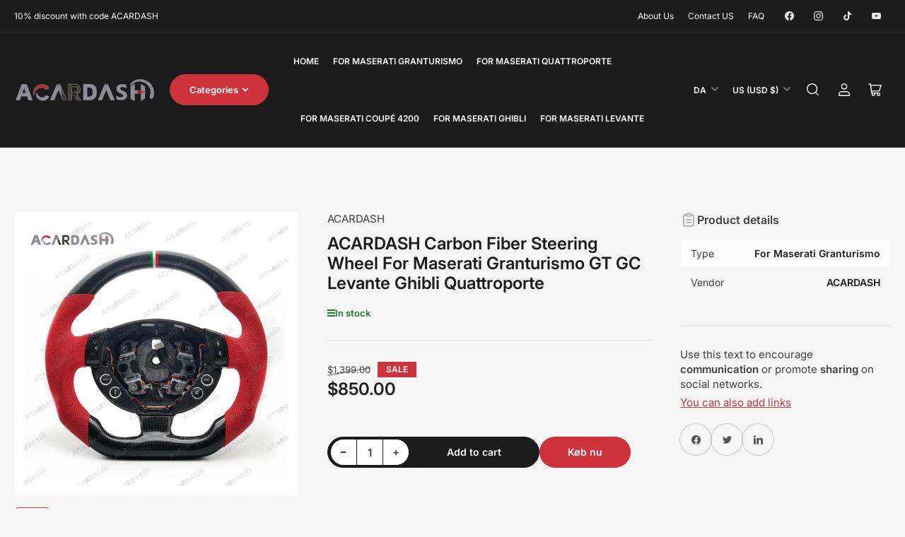

--- FILE ---
content_type: text/html; charset=utf-8
request_url: https://www.acardashms.com/da/products/acardash-carbon-fiber-steering-wheel-for-maserati-granturismo-gt-gc
body_size: 40475
content:
<!doctype html>
<html class="no-js" lang="da">
<head><!--Content in content_for_header -->
<!--LayoutHub-Embed--><meta name="layouthub" /><link rel="stylesheet" href="https://fonts.googleapis.com/css?display=swap&family=Poppins:100,200,300,400,500,600,700,800,900" /><link rel="stylesheet" type="text/css" href="[data-uri]" media="all">
<!--/LayoutHub-Embed--><meta charset="utf-8">

	<title>
		ACARDASH Carbon Fiber Steering Wheel For Maserati Granturismo GT GC Le
 &ndash; acardashms</title>

	
		<meta name="description" content="Important Notice.1.Quotaton is for the steering wheel only,NOT include the trims and switches,if you needthese parts,please contact our sales team2.Some of the steering wheel is made on the good condition second hand steering wheel,orsome good condition aftermarket steering wheel,and we will make the best option for yo">
	

	


<meta property="og:site_name" content="acardashms">
<meta property="og:url" content="https://www.acardashms.com/da/products/acardash-carbon-fiber-steering-wheel-for-maserati-granturismo-gt-gc">
<meta property="og:title" content="ACARDASH Carbon Fiber Steering Wheel For Maserati Granturismo GT GC Le">
<meta property="og:type" content="product">
<meta property="og:description" content="Important Notice.1.Quotaton is for the steering wheel only,NOT include the trims and switches,if you needthese parts,please contact our sales team2.Some of the steering wheel is made on the good condition second hand steering wheel,orsome good condition aftermarket steering wheel,and we will make the best option for yo"><meta property="og:image" content="http://www.acardashms.com/cdn/shop/files/01.jpg?v=1715851679">
	<meta property="og:image:secure_url" content="https://www.acardashms.com/cdn/shop/files/01.jpg?v=1715851679">
	<meta property="og:image:width" content="1000">
	<meta property="og:image:height" content="1000"><meta property="og:price:amount" content="850.00">
	<meta property="og:price:currency" content="USD"><meta name="twitter:card" content="summary_large_image">
<meta name="twitter:title" content="ACARDASH Carbon Fiber Steering Wheel For Maserati Granturismo GT GC Le">
<meta name="twitter:description" content="Important Notice.1.Quotaton is for the steering wheel only,NOT include the trims and switches,if you needthese parts,please contact our sales team2.Some of the steering wheel is made on the good condition second hand steering wheel,orsome good condition aftermarket steering wheel,and we will make the best option for yo">


	<meta name="viewport" content="width=device-width, initial-scale=1">
	<link rel="canonical" href="https://www.acardashms.com/da/products/acardash-carbon-fiber-steering-wheel-for-maserati-granturismo-gt-gc">

	<link rel="preconnect" href="//cdn.shopify.com" crossorigin>

	
		<link rel="preconnect" href="//fonts.shopifycdn.com" crossorigin>
	

	
	
		<link rel="preload" as="font" href="//www.acardashms.com/cdn/fonts/inter/inter_n4.b2a3f24c19b4de56e8871f609e73ca7f6d2e2bb9.woff2" type="font/woff2" crossorigin>
	
	
		<link rel="preload" as="font" href="//www.acardashms.com/cdn/fonts/inter/inter_n6.771af0474a71b3797eb38f3487d6fb79d43b6877.woff2" type="font/woff2" crossorigin>
	
	

	



<style data-shopify>
	@font-face {
  font-family: Inter;
  font-weight: 400;
  font-style: normal;
  font-display: swap;
  src: url("//www.acardashms.com/cdn/fonts/inter/inter_n4.b2a3f24c19b4de56e8871f609e73ca7f6d2e2bb9.woff2") format("woff2"),
       url("//www.acardashms.com/cdn/fonts/inter/inter_n4.af8052d517e0c9ffac7b814872cecc27ae1fa132.woff") format("woff");
}

	@font-face {
  font-family: Inter;
  font-weight: 700;
  font-style: normal;
  font-display: swap;
  src: url("//www.acardashms.com/cdn/fonts/inter/inter_n7.02711e6b374660cfc7915d1afc1c204e633421e4.woff2") format("woff2"),
       url("//www.acardashms.com/cdn/fonts/inter/inter_n7.6dab87426f6b8813070abd79972ceaf2f8d3b012.woff") format("woff");
}

	@font-face {
  font-family: Inter;
  font-weight: 400;
  font-style: italic;
  font-display: swap;
  src: url("//www.acardashms.com/cdn/fonts/inter/inter_i4.feae1981dda792ab80d117249d9c7e0f1017e5b3.woff2") format("woff2"),
       url("//www.acardashms.com/cdn/fonts/inter/inter_i4.62773b7113d5e5f02c71486623cf828884c85c6e.woff") format("woff");
}

	@font-face {
  font-family: Inter;
  font-weight: 700;
  font-style: italic;
  font-display: swap;
  src: url("//www.acardashms.com/cdn/fonts/inter/inter_i7.b377bcd4cc0f160622a22d638ae7e2cd9b86ea4c.woff2") format("woff2"),
       url("//www.acardashms.com/cdn/fonts/inter/inter_i7.7c69a6a34e3bb44fcf6f975857e13b9a9b25beb4.woff") format("woff");
}

	@font-face {
  font-family: Inter;
  font-weight: 600;
  font-style: normal;
  font-display: swap;
  src: url("//www.acardashms.com/cdn/fonts/inter/inter_n6.771af0474a71b3797eb38f3487d6fb79d43b6877.woff2") format("woff2"),
       url("//www.acardashms.com/cdn/fonts/inter/inter_n6.88c903d8f9e157d48b73b7777d0642925bcecde7.woff") format("woff");
}

	@font-face {
  font-family: Inter;
  font-weight: 700;
  font-style: normal;
  font-display: swap;
  src: url("//www.acardashms.com/cdn/fonts/inter/inter_n7.02711e6b374660cfc7915d1afc1c204e633421e4.woff2") format("woff2"),
       url("//www.acardashms.com/cdn/fonts/inter/inter_n7.6dab87426f6b8813070abd79972ceaf2f8d3b012.woff") format("woff");
}

	@font-face {
  font-family: Inter;
  font-weight: 600;
  font-style: italic;
  font-display: swap;
  src: url("//www.acardashms.com/cdn/fonts/inter/inter_i6.3bbe0fe1c7ee4f282f9c2e296f3e4401a48cbe19.woff2") format("woff2"),
       url("//www.acardashms.com/cdn/fonts/inter/inter_i6.8bea21f57a10d5416ddf685e2c91682ec237876d.woff") format("woff");
}

	@font-face {
  font-family: Inter;
  font-weight: 700;
  font-style: italic;
  font-display: swap;
  src: url("//www.acardashms.com/cdn/fonts/inter/inter_i7.b377bcd4cc0f160622a22d638ae7e2cd9b86ea4c.woff2") format("woff2"),
       url("//www.acardashms.com/cdn/fonts/inter/inter_i7.7c69a6a34e3bb44fcf6f975857e13b9a9b25beb4.woff") format("woff");
}

@font-face {
  font-family: Inter;
  font-weight: 600;
  font-style: normal;
  font-display: swap;
  src: url("//www.acardashms.com/cdn/fonts/inter/inter_n6.771af0474a71b3797eb38f3487d6fb79d43b6877.woff2") format("woff2"),
       url("//www.acardashms.com/cdn/fonts/inter/inter_n6.88c903d8f9e157d48b73b7777d0642925bcecde7.woff") format("woff");
}

:root {
		--page-width: 158rem;
		--spacing-base-1: 2rem;

		--grid-desktop-horizontal-spacing: 16px;
		--grid-desktop-vertical-spacing: 16px;
		--grid-mobile-horizontal-spacing: 10px;
		--grid-mobile-vertical-spacing: 10px;

		--border-radius-base: 5px;
		--buttons-radius: 30px;
		--inputs-radius: 5px;
		--inputs-border-width: 1px;
		--inputs-border-opacity: .2;

		--color-base-white: #fff;
		--color-product-review-star: #FFB800;
		--color-base-text: 64, 64, 64;
		--color-base-text-alt: 27, 27, 27;
		--color-base-border: 225, 225, 225;
		--color-base-background-1: 246, 246, 246;
		--color-base-background-2: 255, 255, 255;
		--color-base-accent-1: 206, 51, 60;
		--color-base-accent-1-text: 255, 255, 255;
		--color-base-accent-2: 27, 27, 27;
		--color-base-accent-2-text: 255, 255, 255;
		--color-base-accent-3: 42, 49, 81;
		--color-base-accent-3-text: 255, 255, 255;
		--color-button-disabled: #e1e1e1;
		--color-card-border: 246, 246, 246;

		
		--color-buttons-primary-background: 206, 51, 60;
		
		
		--color-buttons-primary-text: 255, 255, 255;
		
		
		--color-buttons-secondary-background: 27, 27, 27;
		
		
		--color-buttons-secondary-text: 255, 255, 255;
		

		--color-sale: rgba(206, 51, 60, 1.0);
		--color-sale-background: #f1c3c6;
		--color-error: rgba(188, 34, 34, 1.0);
		--color-error-background: #fcecec;
		--color-success: rgba(26, 127, 36, 1.0);
		--color-success-background: #eefcef;
		--color-warning: rgba(189, 107, 27, 1.0);
		--color-warning-background: #f8e1cb;
		--color-preorder: rgba(11, 108, 255, 1.0);
		--color-preorder-background: #d2e4ff;
		--color-backorder: rgba(26, 127, 36, 1.0);
		--color-backorder-background: #b3efb9;
		--color-price: 27, 27, 27, 1.0;
		--color-price-discounted: 64, 64, 64, 1.0;

		--font-body-family: Inter, sans-serif;
		--font-body-style: normal;
		--font-body-weight: 400;
		--font-bolder-weight: 600;

		--font-heading-family: Inter, sans-serif;
		--font-heading-style: normal;
		--font-heading-weight: 600;

		--font-body-scale: 1.0;
		--font-heading-scale: 1.0;
		--font-product-price-scale: 1.0;
		--font-product-price-grid-scale: 1.0;

		--font-buttons-family: Inter,sans-serif;
	}
</style>


	<link href="//www.acardashms.com/cdn/shop/t/10/assets/base.css?v=6369409970364682201713366822" rel="stylesheet" type="text/css" media="all" />

	<script src="//www.acardashms.com/cdn/shop/t/10/assets/pubsub.js?v=87906591514992538941709027732" defer="defer"></script>
	<script src="//www.acardashms.com/cdn/shop/t/10/assets/scripts.js?v=156934716866211052481713366820" defer="defer"></script>

	

	<script>window.performance && window.performance.mark && window.performance.mark('shopify.content_for_header.start');</script><meta id="shopify-digital-wallet" name="shopify-digital-wallet" content="/7998308415/digital_wallets/dialog">
<meta name="shopify-checkout-api-token" content="f42269a11e30daa087e74f085eb1dcbf">
<meta id="in-context-paypal-metadata" data-shop-id="7998308415" data-venmo-supported="false" data-environment="production" data-locale="en_US" data-paypal-v4="true" data-currency="USD">
<link rel="alternate" hreflang="x-default" href="https://www.acardashms.com/products/acardash-carbon-fiber-steering-wheel-for-maserati-granturismo-gt-gc">
<link rel="alternate" hreflang="en" href="https://www.acardashms.com/products/acardash-carbon-fiber-steering-wheel-for-maserati-granturismo-gt-gc">
<link rel="alternate" hreflang="da" href="https://www.acardashms.com/da/products/acardash-carbon-fiber-steering-wheel-for-maserati-granturismo-gt-gc">
<link rel="alternate" hreflang="ru" href="https://www.acardashms.com/ru/products/acardash-carbon-fiber-steering-wheel-for-maserati-granturismo-gt-gc">
<link rel="alternate" hreflang="de" href="https://www.acardashms.com/de/products/acardash-carbon-fiber-steering-wheel-for-maserati-granturismo-gt-gc">
<link rel="alternate" hreflang="ja" href="https://www.acardashms.com/ja/products/acardash-carbon-fiber-steering-wheel-for-maserati-granturismo-gt-gc">
<link rel="alternate" hreflang="fr" href="https://www.acardashms.com/fr/products/acardash-carbon-fiber-steering-wheel-for-maserati-granturismo-gt-gc">
<link rel="alternate" hreflang="nl" href="https://www.acardashms.com/nl/products/acardash-carbon-fiber-steering-wheel-for-maserati-granturismo-gt-gc">
<link rel="alternate" hreflang="it" href="https://www.acardashms.com/it/products/acardash-carbon-fiber-steering-wheel-for-maserati-granturismo-gt-gc">
<link rel="alternate" hreflang="ko" href="https://www.acardashms.com/ko/products/acardash-carbon-fiber-steering-wheel-for-maserati-granturismo-gt-gc">
<link rel="alternate" hreflang="zh-Hans" href="https://www.acardashms.com/zh/products/acardash-carbon-fiber-steering-wheel-for-maserati-granturismo-gt-gc">
<link rel="alternate" hreflang="en-DE" href="https://www.acardashms.com/en-de/products/acardash-carbon-fiber-steering-wheel-for-maserati-granturismo-gt-gc">
<link rel="alternate" hreflang="en-CA" href="https://www.acardashms.com/en-ca/products/acardash-carbon-fiber-steering-wheel-for-maserati-granturismo-gt-gc">
<link rel="alternate" hreflang="zh-Hans-AC" href="https://www.acardashms.com/zh/products/acardash-carbon-fiber-steering-wheel-for-maserati-granturismo-gt-gc">
<link rel="alternate" hreflang="zh-Hans-AD" href="https://www.acardashms.com/zh/products/acardash-carbon-fiber-steering-wheel-for-maserati-granturismo-gt-gc">
<link rel="alternate" hreflang="zh-Hans-AE" href="https://www.acardashms.com/zh/products/acardash-carbon-fiber-steering-wheel-for-maserati-granturismo-gt-gc">
<link rel="alternate" hreflang="zh-Hans-AF" href="https://www.acardashms.com/zh/products/acardash-carbon-fiber-steering-wheel-for-maserati-granturismo-gt-gc">
<link rel="alternate" hreflang="zh-Hans-AG" href="https://www.acardashms.com/zh/products/acardash-carbon-fiber-steering-wheel-for-maserati-granturismo-gt-gc">
<link rel="alternate" hreflang="zh-Hans-AI" href="https://www.acardashms.com/zh/products/acardash-carbon-fiber-steering-wheel-for-maserati-granturismo-gt-gc">
<link rel="alternate" hreflang="zh-Hans-AL" href="https://www.acardashms.com/zh/products/acardash-carbon-fiber-steering-wheel-for-maserati-granturismo-gt-gc">
<link rel="alternate" hreflang="zh-Hans-AM" href="https://www.acardashms.com/zh/products/acardash-carbon-fiber-steering-wheel-for-maserati-granturismo-gt-gc">
<link rel="alternate" hreflang="zh-Hans-AO" href="https://www.acardashms.com/zh/products/acardash-carbon-fiber-steering-wheel-for-maserati-granturismo-gt-gc">
<link rel="alternate" hreflang="zh-Hans-AR" href="https://www.acardashms.com/zh/products/acardash-carbon-fiber-steering-wheel-for-maserati-granturismo-gt-gc">
<link rel="alternate" hreflang="zh-Hans-AT" href="https://www.acardashms.com/zh/products/acardash-carbon-fiber-steering-wheel-for-maserati-granturismo-gt-gc">
<link rel="alternate" hreflang="zh-Hans-AU" href="https://www.acardashms.com/zh/products/acardash-carbon-fiber-steering-wheel-for-maserati-granturismo-gt-gc">
<link rel="alternate" hreflang="zh-Hans-AW" href="https://www.acardashms.com/zh/products/acardash-carbon-fiber-steering-wheel-for-maserati-granturismo-gt-gc">
<link rel="alternate" hreflang="zh-Hans-AX" href="https://www.acardashms.com/zh/products/acardash-carbon-fiber-steering-wheel-for-maserati-granturismo-gt-gc">
<link rel="alternate" hreflang="zh-Hans-AZ" href="https://www.acardashms.com/zh/products/acardash-carbon-fiber-steering-wheel-for-maserati-granturismo-gt-gc">
<link rel="alternate" hreflang="zh-Hans-BA" href="https://www.acardashms.com/zh/products/acardash-carbon-fiber-steering-wheel-for-maserati-granturismo-gt-gc">
<link rel="alternate" hreflang="zh-Hans-BB" href="https://www.acardashms.com/zh/products/acardash-carbon-fiber-steering-wheel-for-maserati-granturismo-gt-gc">
<link rel="alternate" hreflang="zh-Hans-BD" href="https://www.acardashms.com/zh/products/acardash-carbon-fiber-steering-wheel-for-maserati-granturismo-gt-gc">
<link rel="alternate" hreflang="zh-Hans-BE" href="https://www.acardashms.com/zh/products/acardash-carbon-fiber-steering-wheel-for-maserati-granturismo-gt-gc">
<link rel="alternate" hreflang="zh-Hans-BF" href="https://www.acardashms.com/zh/products/acardash-carbon-fiber-steering-wheel-for-maserati-granturismo-gt-gc">
<link rel="alternate" hreflang="zh-Hans-BG" href="https://www.acardashms.com/zh/products/acardash-carbon-fiber-steering-wheel-for-maserati-granturismo-gt-gc">
<link rel="alternate" hreflang="zh-Hans-BH" href="https://www.acardashms.com/zh/products/acardash-carbon-fiber-steering-wheel-for-maserati-granturismo-gt-gc">
<link rel="alternate" hreflang="zh-Hans-BI" href="https://www.acardashms.com/zh/products/acardash-carbon-fiber-steering-wheel-for-maserati-granturismo-gt-gc">
<link rel="alternate" hreflang="zh-Hans-BJ" href="https://www.acardashms.com/zh/products/acardash-carbon-fiber-steering-wheel-for-maserati-granturismo-gt-gc">
<link rel="alternate" hreflang="zh-Hans-BL" href="https://www.acardashms.com/zh/products/acardash-carbon-fiber-steering-wheel-for-maserati-granturismo-gt-gc">
<link rel="alternate" hreflang="zh-Hans-BM" href="https://www.acardashms.com/zh/products/acardash-carbon-fiber-steering-wheel-for-maserati-granturismo-gt-gc">
<link rel="alternate" hreflang="zh-Hans-BN" href="https://www.acardashms.com/zh/products/acardash-carbon-fiber-steering-wheel-for-maserati-granturismo-gt-gc">
<link rel="alternate" hreflang="zh-Hans-BO" href="https://www.acardashms.com/zh/products/acardash-carbon-fiber-steering-wheel-for-maserati-granturismo-gt-gc">
<link rel="alternate" hreflang="zh-Hans-BQ" href="https://www.acardashms.com/zh/products/acardash-carbon-fiber-steering-wheel-for-maserati-granturismo-gt-gc">
<link rel="alternate" hreflang="zh-Hans-BR" href="https://www.acardashms.com/zh/products/acardash-carbon-fiber-steering-wheel-for-maserati-granturismo-gt-gc">
<link rel="alternate" hreflang="zh-Hans-BS" href="https://www.acardashms.com/zh/products/acardash-carbon-fiber-steering-wheel-for-maserati-granturismo-gt-gc">
<link rel="alternate" hreflang="zh-Hans-BT" href="https://www.acardashms.com/zh/products/acardash-carbon-fiber-steering-wheel-for-maserati-granturismo-gt-gc">
<link rel="alternate" hreflang="zh-Hans-BW" href="https://www.acardashms.com/zh/products/acardash-carbon-fiber-steering-wheel-for-maserati-granturismo-gt-gc">
<link rel="alternate" hreflang="zh-Hans-BY" href="https://www.acardashms.com/zh/products/acardash-carbon-fiber-steering-wheel-for-maserati-granturismo-gt-gc">
<link rel="alternate" hreflang="zh-Hans-BZ" href="https://www.acardashms.com/zh/products/acardash-carbon-fiber-steering-wheel-for-maserati-granturismo-gt-gc">
<link rel="alternate" hreflang="zh-Hans-CC" href="https://www.acardashms.com/zh/products/acardash-carbon-fiber-steering-wheel-for-maserati-granturismo-gt-gc">
<link rel="alternate" hreflang="zh-Hans-CD" href="https://www.acardashms.com/zh/products/acardash-carbon-fiber-steering-wheel-for-maserati-granturismo-gt-gc">
<link rel="alternate" hreflang="zh-Hans-CF" href="https://www.acardashms.com/zh/products/acardash-carbon-fiber-steering-wheel-for-maserati-granturismo-gt-gc">
<link rel="alternate" hreflang="zh-Hans-CG" href="https://www.acardashms.com/zh/products/acardash-carbon-fiber-steering-wheel-for-maserati-granturismo-gt-gc">
<link rel="alternate" hreflang="zh-Hans-CH" href="https://www.acardashms.com/zh/products/acardash-carbon-fiber-steering-wheel-for-maserati-granturismo-gt-gc">
<link rel="alternate" hreflang="zh-Hans-CI" href="https://www.acardashms.com/zh/products/acardash-carbon-fiber-steering-wheel-for-maserati-granturismo-gt-gc">
<link rel="alternate" hreflang="zh-Hans-CK" href="https://www.acardashms.com/zh/products/acardash-carbon-fiber-steering-wheel-for-maserati-granturismo-gt-gc">
<link rel="alternate" hreflang="zh-Hans-CL" href="https://www.acardashms.com/zh/products/acardash-carbon-fiber-steering-wheel-for-maserati-granturismo-gt-gc">
<link rel="alternate" hreflang="zh-Hans-CM" href="https://www.acardashms.com/zh/products/acardash-carbon-fiber-steering-wheel-for-maserati-granturismo-gt-gc">
<link rel="alternate" hreflang="zh-Hans-CN" href="https://www.acardashms.com/zh/products/acardash-carbon-fiber-steering-wheel-for-maserati-granturismo-gt-gc">
<link rel="alternate" hreflang="zh-Hans-CO" href="https://www.acardashms.com/zh/products/acardash-carbon-fiber-steering-wheel-for-maserati-granturismo-gt-gc">
<link rel="alternate" hreflang="zh-Hans-CR" href="https://www.acardashms.com/zh/products/acardash-carbon-fiber-steering-wheel-for-maserati-granturismo-gt-gc">
<link rel="alternate" hreflang="zh-Hans-CV" href="https://www.acardashms.com/zh/products/acardash-carbon-fiber-steering-wheel-for-maserati-granturismo-gt-gc">
<link rel="alternate" hreflang="zh-Hans-CW" href="https://www.acardashms.com/zh/products/acardash-carbon-fiber-steering-wheel-for-maserati-granturismo-gt-gc">
<link rel="alternate" hreflang="zh-Hans-CX" href="https://www.acardashms.com/zh/products/acardash-carbon-fiber-steering-wheel-for-maserati-granturismo-gt-gc">
<link rel="alternate" hreflang="zh-Hans-CY" href="https://www.acardashms.com/zh/products/acardash-carbon-fiber-steering-wheel-for-maserati-granturismo-gt-gc">
<link rel="alternate" hreflang="zh-Hans-CZ" href="https://www.acardashms.com/zh/products/acardash-carbon-fiber-steering-wheel-for-maserati-granturismo-gt-gc">
<link rel="alternate" hreflang="zh-Hans-DJ" href="https://www.acardashms.com/zh/products/acardash-carbon-fiber-steering-wheel-for-maserati-granturismo-gt-gc">
<link rel="alternate" hreflang="zh-Hans-DK" href="https://www.acardashms.com/zh/products/acardash-carbon-fiber-steering-wheel-for-maserati-granturismo-gt-gc">
<link rel="alternate" hreflang="zh-Hans-DM" href="https://www.acardashms.com/zh/products/acardash-carbon-fiber-steering-wheel-for-maserati-granturismo-gt-gc">
<link rel="alternate" hreflang="zh-Hans-DO" href="https://www.acardashms.com/zh/products/acardash-carbon-fiber-steering-wheel-for-maserati-granturismo-gt-gc">
<link rel="alternate" hreflang="zh-Hans-DZ" href="https://www.acardashms.com/zh/products/acardash-carbon-fiber-steering-wheel-for-maserati-granturismo-gt-gc">
<link rel="alternate" hreflang="zh-Hans-EC" href="https://www.acardashms.com/zh/products/acardash-carbon-fiber-steering-wheel-for-maserati-granturismo-gt-gc">
<link rel="alternate" hreflang="zh-Hans-EE" href="https://www.acardashms.com/zh/products/acardash-carbon-fiber-steering-wheel-for-maserati-granturismo-gt-gc">
<link rel="alternate" hreflang="zh-Hans-EG" href="https://www.acardashms.com/zh/products/acardash-carbon-fiber-steering-wheel-for-maserati-granturismo-gt-gc">
<link rel="alternate" hreflang="zh-Hans-EH" href="https://www.acardashms.com/zh/products/acardash-carbon-fiber-steering-wheel-for-maserati-granturismo-gt-gc">
<link rel="alternate" hreflang="zh-Hans-ER" href="https://www.acardashms.com/zh/products/acardash-carbon-fiber-steering-wheel-for-maserati-granturismo-gt-gc">
<link rel="alternate" hreflang="zh-Hans-ES" href="https://www.acardashms.com/zh/products/acardash-carbon-fiber-steering-wheel-for-maserati-granturismo-gt-gc">
<link rel="alternate" hreflang="zh-Hans-ET" href="https://www.acardashms.com/zh/products/acardash-carbon-fiber-steering-wheel-for-maserati-granturismo-gt-gc">
<link rel="alternate" hreflang="zh-Hans-FI" href="https://www.acardashms.com/zh/products/acardash-carbon-fiber-steering-wheel-for-maserati-granturismo-gt-gc">
<link rel="alternate" hreflang="zh-Hans-FJ" href="https://www.acardashms.com/zh/products/acardash-carbon-fiber-steering-wheel-for-maserati-granturismo-gt-gc">
<link rel="alternate" hreflang="zh-Hans-FK" href="https://www.acardashms.com/zh/products/acardash-carbon-fiber-steering-wheel-for-maserati-granturismo-gt-gc">
<link rel="alternate" hreflang="zh-Hans-FO" href="https://www.acardashms.com/zh/products/acardash-carbon-fiber-steering-wheel-for-maserati-granturismo-gt-gc">
<link rel="alternate" hreflang="zh-Hans-FR" href="https://www.acardashms.com/zh/products/acardash-carbon-fiber-steering-wheel-for-maserati-granturismo-gt-gc">
<link rel="alternate" hreflang="zh-Hans-GA" href="https://www.acardashms.com/zh/products/acardash-carbon-fiber-steering-wheel-for-maserati-granturismo-gt-gc">
<link rel="alternate" hreflang="zh-Hans-GB" href="https://www.acardashms.com/zh/products/acardash-carbon-fiber-steering-wheel-for-maserati-granturismo-gt-gc">
<link rel="alternate" hreflang="zh-Hans-GD" href="https://www.acardashms.com/zh/products/acardash-carbon-fiber-steering-wheel-for-maserati-granturismo-gt-gc">
<link rel="alternate" hreflang="zh-Hans-GE" href="https://www.acardashms.com/zh/products/acardash-carbon-fiber-steering-wheel-for-maserati-granturismo-gt-gc">
<link rel="alternate" hreflang="zh-Hans-GF" href="https://www.acardashms.com/zh/products/acardash-carbon-fiber-steering-wheel-for-maserati-granturismo-gt-gc">
<link rel="alternate" hreflang="zh-Hans-GG" href="https://www.acardashms.com/zh/products/acardash-carbon-fiber-steering-wheel-for-maserati-granturismo-gt-gc">
<link rel="alternate" hreflang="zh-Hans-GH" href="https://www.acardashms.com/zh/products/acardash-carbon-fiber-steering-wheel-for-maserati-granturismo-gt-gc">
<link rel="alternate" hreflang="zh-Hans-GI" href="https://www.acardashms.com/zh/products/acardash-carbon-fiber-steering-wheel-for-maserati-granturismo-gt-gc">
<link rel="alternate" hreflang="zh-Hans-GL" href="https://www.acardashms.com/zh/products/acardash-carbon-fiber-steering-wheel-for-maserati-granturismo-gt-gc">
<link rel="alternate" hreflang="zh-Hans-GM" href="https://www.acardashms.com/zh/products/acardash-carbon-fiber-steering-wheel-for-maserati-granturismo-gt-gc">
<link rel="alternate" hreflang="zh-Hans-GN" href="https://www.acardashms.com/zh/products/acardash-carbon-fiber-steering-wheel-for-maserati-granturismo-gt-gc">
<link rel="alternate" hreflang="zh-Hans-GP" href="https://www.acardashms.com/zh/products/acardash-carbon-fiber-steering-wheel-for-maserati-granturismo-gt-gc">
<link rel="alternate" hreflang="zh-Hans-GQ" href="https://www.acardashms.com/zh/products/acardash-carbon-fiber-steering-wheel-for-maserati-granturismo-gt-gc">
<link rel="alternate" hreflang="zh-Hans-GR" href="https://www.acardashms.com/zh/products/acardash-carbon-fiber-steering-wheel-for-maserati-granturismo-gt-gc">
<link rel="alternate" hreflang="zh-Hans-GS" href="https://www.acardashms.com/zh/products/acardash-carbon-fiber-steering-wheel-for-maserati-granturismo-gt-gc">
<link rel="alternate" hreflang="zh-Hans-GT" href="https://www.acardashms.com/zh/products/acardash-carbon-fiber-steering-wheel-for-maserati-granturismo-gt-gc">
<link rel="alternate" hreflang="zh-Hans-GW" href="https://www.acardashms.com/zh/products/acardash-carbon-fiber-steering-wheel-for-maserati-granturismo-gt-gc">
<link rel="alternate" hreflang="zh-Hans-GY" href="https://www.acardashms.com/zh/products/acardash-carbon-fiber-steering-wheel-for-maserati-granturismo-gt-gc">
<link rel="alternate" hreflang="zh-Hans-HK" href="https://www.acardashms.com/zh/products/acardash-carbon-fiber-steering-wheel-for-maserati-granturismo-gt-gc">
<link rel="alternate" hreflang="zh-Hans-HN" href="https://www.acardashms.com/zh/products/acardash-carbon-fiber-steering-wheel-for-maserati-granturismo-gt-gc">
<link rel="alternate" hreflang="zh-Hans-HR" href="https://www.acardashms.com/zh/products/acardash-carbon-fiber-steering-wheel-for-maserati-granturismo-gt-gc">
<link rel="alternate" hreflang="zh-Hans-HT" href="https://www.acardashms.com/zh/products/acardash-carbon-fiber-steering-wheel-for-maserati-granturismo-gt-gc">
<link rel="alternate" hreflang="zh-Hans-HU" href="https://www.acardashms.com/zh/products/acardash-carbon-fiber-steering-wheel-for-maserati-granturismo-gt-gc">
<link rel="alternate" hreflang="zh-Hans-ID" href="https://www.acardashms.com/zh/products/acardash-carbon-fiber-steering-wheel-for-maserati-granturismo-gt-gc">
<link rel="alternate" hreflang="zh-Hans-IE" href="https://www.acardashms.com/zh/products/acardash-carbon-fiber-steering-wheel-for-maserati-granturismo-gt-gc">
<link rel="alternate" hreflang="zh-Hans-IL" href="https://www.acardashms.com/zh/products/acardash-carbon-fiber-steering-wheel-for-maserati-granturismo-gt-gc">
<link rel="alternate" hreflang="zh-Hans-IM" href="https://www.acardashms.com/zh/products/acardash-carbon-fiber-steering-wheel-for-maserati-granturismo-gt-gc">
<link rel="alternate" hreflang="zh-Hans-IN" href="https://www.acardashms.com/zh/products/acardash-carbon-fiber-steering-wheel-for-maserati-granturismo-gt-gc">
<link rel="alternate" hreflang="zh-Hans-IO" href="https://www.acardashms.com/zh/products/acardash-carbon-fiber-steering-wheel-for-maserati-granturismo-gt-gc">
<link rel="alternate" hreflang="zh-Hans-IQ" href="https://www.acardashms.com/zh/products/acardash-carbon-fiber-steering-wheel-for-maserati-granturismo-gt-gc">
<link rel="alternate" hreflang="zh-Hans-IS" href="https://www.acardashms.com/zh/products/acardash-carbon-fiber-steering-wheel-for-maserati-granturismo-gt-gc">
<link rel="alternate" hreflang="zh-Hans-IT" href="https://www.acardashms.com/zh/products/acardash-carbon-fiber-steering-wheel-for-maserati-granturismo-gt-gc">
<link rel="alternate" hreflang="zh-Hans-JE" href="https://www.acardashms.com/zh/products/acardash-carbon-fiber-steering-wheel-for-maserati-granturismo-gt-gc">
<link rel="alternate" hreflang="zh-Hans-JM" href="https://www.acardashms.com/zh/products/acardash-carbon-fiber-steering-wheel-for-maserati-granturismo-gt-gc">
<link rel="alternate" hreflang="zh-Hans-JO" href="https://www.acardashms.com/zh/products/acardash-carbon-fiber-steering-wheel-for-maserati-granturismo-gt-gc">
<link rel="alternate" hreflang="zh-Hans-JP" href="https://www.acardashms.com/zh/products/acardash-carbon-fiber-steering-wheel-for-maserati-granturismo-gt-gc">
<link rel="alternate" hreflang="zh-Hans-KE" href="https://www.acardashms.com/zh/products/acardash-carbon-fiber-steering-wheel-for-maserati-granturismo-gt-gc">
<link rel="alternate" hreflang="zh-Hans-KG" href="https://www.acardashms.com/zh/products/acardash-carbon-fiber-steering-wheel-for-maserati-granturismo-gt-gc">
<link rel="alternate" hreflang="zh-Hans-KH" href="https://www.acardashms.com/zh/products/acardash-carbon-fiber-steering-wheel-for-maserati-granturismo-gt-gc">
<link rel="alternate" hreflang="zh-Hans-KI" href="https://www.acardashms.com/zh/products/acardash-carbon-fiber-steering-wheel-for-maserati-granturismo-gt-gc">
<link rel="alternate" hreflang="zh-Hans-KM" href="https://www.acardashms.com/zh/products/acardash-carbon-fiber-steering-wheel-for-maserati-granturismo-gt-gc">
<link rel="alternate" hreflang="zh-Hans-KN" href="https://www.acardashms.com/zh/products/acardash-carbon-fiber-steering-wheel-for-maserati-granturismo-gt-gc">
<link rel="alternate" hreflang="zh-Hans-KR" href="https://www.acardashms.com/zh/products/acardash-carbon-fiber-steering-wheel-for-maserati-granturismo-gt-gc">
<link rel="alternate" hreflang="zh-Hans-KW" href="https://www.acardashms.com/zh/products/acardash-carbon-fiber-steering-wheel-for-maserati-granturismo-gt-gc">
<link rel="alternate" hreflang="zh-Hans-KY" href="https://www.acardashms.com/zh/products/acardash-carbon-fiber-steering-wheel-for-maserati-granturismo-gt-gc">
<link rel="alternate" hreflang="zh-Hans-KZ" href="https://www.acardashms.com/zh/products/acardash-carbon-fiber-steering-wheel-for-maserati-granturismo-gt-gc">
<link rel="alternate" hreflang="zh-Hans-LA" href="https://www.acardashms.com/zh/products/acardash-carbon-fiber-steering-wheel-for-maserati-granturismo-gt-gc">
<link rel="alternate" hreflang="zh-Hans-LB" href="https://www.acardashms.com/zh/products/acardash-carbon-fiber-steering-wheel-for-maserati-granturismo-gt-gc">
<link rel="alternate" hreflang="zh-Hans-LC" href="https://www.acardashms.com/zh/products/acardash-carbon-fiber-steering-wheel-for-maserati-granturismo-gt-gc">
<link rel="alternate" hreflang="zh-Hans-LI" href="https://www.acardashms.com/zh/products/acardash-carbon-fiber-steering-wheel-for-maserati-granturismo-gt-gc">
<link rel="alternate" hreflang="zh-Hans-LK" href="https://www.acardashms.com/zh/products/acardash-carbon-fiber-steering-wheel-for-maserati-granturismo-gt-gc">
<link rel="alternate" hreflang="zh-Hans-LR" href="https://www.acardashms.com/zh/products/acardash-carbon-fiber-steering-wheel-for-maserati-granturismo-gt-gc">
<link rel="alternate" hreflang="zh-Hans-LS" href="https://www.acardashms.com/zh/products/acardash-carbon-fiber-steering-wheel-for-maserati-granturismo-gt-gc">
<link rel="alternate" hreflang="zh-Hans-LT" href="https://www.acardashms.com/zh/products/acardash-carbon-fiber-steering-wheel-for-maserati-granturismo-gt-gc">
<link rel="alternate" hreflang="zh-Hans-LU" href="https://www.acardashms.com/zh/products/acardash-carbon-fiber-steering-wheel-for-maserati-granturismo-gt-gc">
<link rel="alternate" hreflang="zh-Hans-LV" href="https://www.acardashms.com/zh/products/acardash-carbon-fiber-steering-wheel-for-maserati-granturismo-gt-gc">
<link rel="alternate" hreflang="zh-Hans-LY" href="https://www.acardashms.com/zh/products/acardash-carbon-fiber-steering-wheel-for-maserati-granturismo-gt-gc">
<link rel="alternate" hreflang="zh-Hans-MA" href="https://www.acardashms.com/zh/products/acardash-carbon-fiber-steering-wheel-for-maserati-granturismo-gt-gc">
<link rel="alternate" hreflang="zh-Hans-MC" href="https://www.acardashms.com/zh/products/acardash-carbon-fiber-steering-wheel-for-maserati-granturismo-gt-gc">
<link rel="alternate" hreflang="zh-Hans-MD" href="https://www.acardashms.com/zh/products/acardash-carbon-fiber-steering-wheel-for-maserati-granturismo-gt-gc">
<link rel="alternate" hreflang="zh-Hans-ME" href="https://www.acardashms.com/zh/products/acardash-carbon-fiber-steering-wheel-for-maserati-granturismo-gt-gc">
<link rel="alternate" hreflang="zh-Hans-MF" href="https://www.acardashms.com/zh/products/acardash-carbon-fiber-steering-wheel-for-maserati-granturismo-gt-gc">
<link rel="alternate" hreflang="zh-Hans-MG" href="https://www.acardashms.com/zh/products/acardash-carbon-fiber-steering-wheel-for-maserati-granturismo-gt-gc">
<link rel="alternate" hreflang="zh-Hans-MK" href="https://www.acardashms.com/zh/products/acardash-carbon-fiber-steering-wheel-for-maserati-granturismo-gt-gc">
<link rel="alternate" hreflang="zh-Hans-ML" href="https://www.acardashms.com/zh/products/acardash-carbon-fiber-steering-wheel-for-maserati-granturismo-gt-gc">
<link rel="alternate" hreflang="zh-Hans-MM" href="https://www.acardashms.com/zh/products/acardash-carbon-fiber-steering-wheel-for-maserati-granturismo-gt-gc">
<link rel="alternate" hreflang="zh-Hans-MN" href="https://www.acardashms.com/zh/products/acardash-carbon-fiber-steering-wheel-for-maserati-granturismo-gt-gc">
<link rel="alternate" hreflang="zh-Hans-MO" href="https://www.acardashms.com/zh/products/acardash-carbon-fiber-steering-wheel-for-maserati-granturismo-gt-gc">
<link rel="alternate" hreflang="zh-Hans-MQ" href="https://www.acardashms.com/zh/products/acardash-carbon-fiber-steering-wheel-for-maserati-granturismo-gt-gc">
<link rel="alternate" hreflang="zh-Hans-MR" href="https://www.acardashms.com/zh/products/acardash-carbon-fiber-steering-wheel-for-maserati-granturismo-gt-gc">
<link rel="alternate" hreflang="zh-Hans-MS" href="https://www.acardashms.com/zh/products/acardash-carbon-fiber-steering-wheel-for-maserati-granturismo-gt-gc">
<link rel="alternate" hreflang="zh-Hans-MT" href="https://www.acardashms.com/zh/products/acardash-carbon-fiber-steering-wheel-for-maserati-granturismo-gt-gc">
<link rel="alternate" hreflang="zh-Hans-MU" href="https://www.acardashms.com/zh/products/acardash-carbon-fiber-steering-wheel-for-maserati-granturismo-gt-gc">
<link rel="alternate" hreflang="zh-Hans-MV" href="https://www.acardashms.com/zh/products/acardash-carbon-fiber-steering-wheel-for-maserati-granturismo-gt-gc">
<link rel="alternate" hreflang="zh-Hans-MW" href="https://www.acardashms.com/zh/products/acardash-carbon-fiber-steering-wheel-for-maserati-granturismo-gt-gc">
<link rel="alternate" hreflang="zh-Hans-MX" href="https://www.acardashms.com/zh/products/acardash-carbon-fiber-steering-wheel-for-maserati-granturismo-gt-gc">
<link rel="alternate" hreflang="zh-Hans-MY" href="https://www.acardashms.com/zh/products/acardash-carbon-fiber-steering-wheel-for-maserati-granturismo-gt-gc">
<link rel="alternate" hreflang="zh-Hans-MZ" href="https://www.acardashms.com/zh/products/acardash-carbon-fiber-steering-wheel-for-maserati-granturismo-gt-gc">
<link rel="alternate" hreflang="zh-Hans-NA" href="https://www.acardashms.com/zh/products/acardash-carbon-fiber-steering-wheel-for-maserati-granturismo-gt-gc">
<link rel="alternate" hreflang="zh-Hans-NC" href="https://www.acardashms.com/zh/products/acardash-carbon-fiber-steering-wheel-for-maserati-granturismo-gt-gc">
<link rel="alternate" hreflang="zh-Hans-NE" href="https://www.acardashms.com/zh/products/acardash-carbon-fiber-steering-wheel-for-maserati-granturismo-gt-gc">
<link rel="alternate" hreflang="zh-Hans-NF" href="https://www.acardashms.com/zh/products/acardash-carbon-fiber-steering-wheel-for-maserati-granturismo-gt-gc">
<link rel="alternate" hreflang="zh-Hans-NG" href="https://www.acardashms.com/zh/products/acardash-carbon-fiber-steering-wheel-for-maserati-granturismo-gt-gc">
<link rel="alternate" hreflang="zh-Hans-NI" href="https://www.acardashms.com/zh/products/acardash-carbon-fiber-steering-wheel-for-maserati-granturismo-gt-gc">
<link rel="alternate" hreflang="zh-Hans-NL" href="https://www.acardashms.com/zh/products/acardash-carbon-fiber-steering-wheel-for-maserati-granturismo-gt-gc">
<link rel="alternate" hreflang="zh-Hans-NO" href="https://www.acardashms.com/zh/products/acardash-carbon-fiber-steering-wheel-for-maserati-granturismo-gt-gc">
<link rel="alternate" hreflang="zh-Hans-NP" href="https://www.acardashms.com/zh/products/acardash-carbon-fiber-steering-wheel-for-maserati-granturismo-gt-gc">
<link rel="alternate" hreflang="zh-Hans-NR" href="https://www.acardashms.com/zh/products/acardash-carbon-fiber-steering-wheel-for-maserati-granturismo-gt-gc">
<link rel="alternate" hreflang="zh-Hans-NU" href="https://www.acardashms.com/zh/products/acardash-carbon-fiber-steering-wheel-for-maserati-granturismo-gt-gc">
<link rel="alternate" hreflang="zh-Hans-NZ" href="https://www.acardashms.com/zh/products/acardash-carbon-fiber-steering-wheel-for-maserati-granturismo-gt-gc">
<link rel="alternate" hreflang="zh-Hans-OM" href="https://www.acardashms.com/zh/products/acardash-carbon-fiber-steering-wheel-for-maserati-granturismo-gt-gc">
<link rel="alternate" hreflang="zh-Hans-PA" href="https://www.acardashms.com/zh/products/acardash-carbon-fiber-steering-wheel-for-maserati-granturismo-gt-gc">
<link rel="alternate" hreflang="zh-Hans-PE" href="https://www.acardashms.com/zh/products/acardash-carbon-fiber-steering-wheel-for-maserati-granturismo-gt-gc">
<link rel="alternate" hreflang="zh-Hans-PF" href="https://www.acardashms.com/zh/products/acardash-carbon-fiber-steering-wheel-for-maserati-granturismo-gt-gc">
<link rel="alternate" hreflang="zh-Hans-PG" href="https://www.acardashms.com/zh/products/acardash-carbon-fiber-steering-wheel-for-maserati-granturismo-gt-gc">
<link rel="alternate" hreflang="zh-Hans-PH" href="https://www.acardashms.com/zh/products/acardash-carbon-fiber-steering-wheel-for-maserati-granturismo-gt-gc">
<link rel="alternate" hreflang="zh-Hans-PK" href="https://www.acardashms.com/zh/products/acardash-carbon-fiber-steering-wheel-for-maserati-granturismo-gt-gc">
<link rel="alternate" hreflang="zh-Hans-PL" href="https://www.acardashms.com/zh/products/acardash-carbon-fiber-steering-wheel-for-maserati-granturismo-gt-gc">
<link rel="alternate" hreflang="zh-Hans-PM" href="https://www.acardashms.com/zh/products/acardash-carbon-fiber-steering-wheel-for-maserati-granturismo-gt-gc">
<link rel="alternate" hreflang="zh-Hans-PN" href="https://www.acardashms.com/zh/products/acardash-carbon-fiber-steering-wheel-for-maserati-granturismo-gt-gc">
<link rel="alternate" hreflang="zh-Hans-PS" href="https://www.acardashms.com/zh/products/acardash-carbon-fiber-steering-wheel-for-maserati-granturismo-gt-gc">
<link rel="alternate" hreflang="zh-Hans-PT" href="https://www.acardashms.com/zh/products/acardash-carbon-fiber-steering-wheel-for-maserati-granturismo-gt-gc">
<link rel="alternate" hreflang="zh-Hans-PY" href="https://www.acardashms.com/zh/products/acardash-carbon-fiber-steering-wheel-for-maserati-granturismo-gt-gc">
<link rel="alternate" hreflang="zh-Hans-QA" href="https://www.acardashms.com/zh/products/acardash-carbon-fiber-steering-wheel-for-maserati-granturismo-gt-gc">
<link rel="alternate" hreflang="zh-Hans-RE" href="https://www.acardashms.com/zh/products/acardash-carbon-fiber-steering-wheel-for-maserati-granturismo-gt-gc">
<link rel="alternate" hreflang="zh-Hans-RO" href="https://www.acardashms.com/zh/products/acardash-carbon-fiber-steering-wheel-for-maserati-granturismo-gt-gc">
<link rel="alternate" hreflang="zh-Hans-RS" href="https://www.acardashms.com/zh/products/acardash-carbon-fiber-steering-wheel-for-maserati-granturismo-gt-gc">
<link rel="alternate" hreflang="zh-Hans-RU" href="https://www.acardashms.com/zh/products/acardash-carbon-fiber-steering-wheel-for-maserati-granturismo-gt-gc">
<link rel="alternate" hreflang="zh-Hans-RW" href="https://www.acardashms.com/zh/products/acardash-carbon-fiber-steering-wheel-for-maserati-granturismo-gt-gc">
<link rel="alternate" hreflang="zh-Hans-SA" href="https://www.acardashms.com/zh/products/acardash-carbon-fiber-steering-wheel-for-maserati-granturismo-gt-gc">
<link rel="alternate" hreflang="zh-Hans-SB" href="https://www.acardashms.com/zh/products/acardash-carbon-fiber-steering-wheel-for-maserati-granturismo-gt-gc">
<link rel="alternate" hreflang="zh-Hans-SC" href="https://www.acardashms.com/zh/products/acardash-carbon-fiber-steering-wheel-for-maserati-granturismo-gt-gc">
<link rel="alternate" hreflang="zh-Hans-SD" href="https://www.acardashms.com/zh/products/acardash-carbon-fiber-steering-wheel-for-maserati-granturismo-gt-gc">
<link rel="alternate" hreflang="zh-Hans-SE" href="https://www.acardashms.com/zh/products/acardash-carbon-fiber-steering-wheel-for-maserati-granturismo-gt-gc">
<link rel="alternate" hreflang="zh-Hans-SG" href="https://www.acardashms.com/zh/products/acardash-carbon-fiber-steering-wheel-for-maserati-granturismo-gt-gc">
<link rel="alternate" hreflang="zh-Hans-SH" href="https://www.acardashms.com/zh/products/acardash-carbon-fiber-steering-wheel-for-maserati-granturismo-gt-gc">
<link rel="alternate" hreflang="zh-Hans-SI" href="https://www.acardashms.com/zh/products/acardash-carbon-fiber-steering-wheel-for-maserati-granturismo-gt-gc">
<link rel="alternate" hreflang="zh-Hans-SJ" href="https://www.acardashms.com/zh/products/acardash-carbon-fiber-steering-wheel-for-maserati-granturismo-gt-gc">
<link rel="alternate" hreflang="zh-Hans-SK" href="https://www.acardashms.com/zh/products/acardash-carbon-fiber-steering-wheel-for-maserati-granturismo-gt-gc">
<link rel="alternate" hreflang="zh-Hans-SL" href="https://www.acardashms.com/zh/products/acardash-carbon-fiber-steering-wheel-for-maserati-granturismo-gt-gc">
<link rel="alternate" hreflang="zh-Hans-SM" href="https://www.acardashms.com/zh/products/acardash-carbon-fiber-steering-wheel-for-maserati-granturismo-gt-gc">
<link rel="alternate" hreflang="zh-Hans-SN" href="https://www.acardashms.com/zh/products/acardash-carbon-fiber-steering-wheel-for-maserati-granturismo-gt-gc">
<link rel="alternate" hreflang="zh-Hans-SO" href="https://www.acardashms.com/zh/products/acardash-carbon-fiber-steering-wheel-for-maserati-granturismo-gt-gc">
<link rel="alternate" hreflang="zh-Hans-SR" href="https://www.acardashms.com/zh/products/acardash-carbon-fiber-steering-wheel-for-maserati-granturismo-gt-gc">
<link rel="alternate" hreflang="zh-Hans-SS" href="https://www.acardashms.com/zh/products/acardash-carbon-fiber-steering-wheel-for-maserati-granturismo-gt-gc">
<link rel="alternate" hreflang="zh-Hans-ST" href="https://www.acardashms.com/zh/products/acardash-carbon-fiber-steering-wheel-for-maserati-granturismo-gt-gc">
<link rel="alternate" hreflang="zh-Hans-SV" href="https://www.acardashms.com/zh/products/acardash-carbon-fiber-steering-wheel-for-maserati-granturismo-gt-gc">
<link rel="alternate" hreflang="zh-Hans-SX" href="https://www.acardashms.com/zh/products/acardash-carbon-fiber-steering-wheel-for-maserati-granturismo-gt-gc">
<link rel="alternate" hreflang="zh-Hans-SZ" href="https://www.acardashms.com/zh/products/acardash-carbon-fiber-steering-wheel-for-maserati-granturismo-gt-gc">
<link rel="alternate" hreflang="zh-Hans-TA" href="https://www.acardashms.com/zh/products/acardash-carbon-fiber-steering-wheel-for-maserati-granturismo-gt-gc">
<link rel="alternate" hreflang="zh-Hans-TC" href="https://www.acardashms.com/zh/products/acardash-carbon-fiber-steering-wheel-for-maserati-granturismo-gt-gc">
<link rel="alternate" hreflang="zh-Hans-TD" href="https://www.acardashms.com/zh/products/acardash-carbon-fiber-steering-wheel-for-maserati-granturismo-gt-gc">
<link rel="alternate" hreflang="zh-Hans-TF" href="https://www.acardashms.com/zh/products/acardash-carbon-fiber-steering-wheel-for-maserati-granturismo-gt-gc">
<link rel="alternate" hreflang="zh-Hans-TG" href="https://www.acardashms.com/zh/products/acardash-carbon-fiber-steering-wheel-for-maserati-granturismo-gt-gc">
<link rel="alternate" hreflang="zh-Hans-TH" href="https://www.acardashms.com/zh/products/acardash-carbon-fiber-steering-wheel-for-maserati-granturismo-gt-gc">
<link rel="alternate" hreflang="zh-Hans-TJ" href="https://www.acardashms.com/zh/products/acardash-carbon-fiber-steering-wheel-for-maserati-granturismo-gt-gc">
<link rel="alternate" hreflang="zh-Hans-TK" href="https://www.acardashms.com/zh/products/acardash-carbon-fiber-steering-wheel-for-maserati-granturismo-gt-gc">
<link rel="alternate" hreflang="zh-Hans-TL" href="https://www.acardashms.com/zh/products/acardash-carbon-fiber-steering-wheel-for-maserati-granturismo-gt-gc">
<link rel="alternate" hreflang="zh-Hans-TM" href="https://www.acardashms.com/zh/products/acardash-carbon-fiber-steering-wheel-for-maserati-granturismo-gt-gc">
<link rel="alternate" hreflang="zh-Hans-TN" href="https://www.acardashms.com/zh/products/acardash-carbon-fiber-steering-wheel-for-maserati-granturismo-gt-gc">
<link rel="alternate" hreflang="zh-Hans-TO" href="https://www.acardashms.com/zh/products/acardash-carbon-fiber-steering-wheel-for-maserati-granturismo-gt-gc">
<link rel="alternate" hreflang="zh-Hans-TR" href="https://www.acardashms.com/zh/products/acardash-carbon-fiber-steering-wheel-for-maserati-granturismo-gt-gc">
<link rel="alternate" hreflang="zh-Hans-TT" href="https://www.acardashms.com/zh/products/acardash-carbon-fiber-steering-wheel-for-maserati-granturismo-gt-gc">
<link rel="alternate" hreflang="zh-Hans-TV" href="https://www.acardashms.com/zh/products/acardash-carbon-fiber-steering-wheel-for-maserati-granturismo-gt-gc">
<link rel="alternate" hreflang="zh-Hans-TW" href="https://www.acardashms.com/zh/products/acardash-carbon-fiber-steering-wheel-for-maserati-granturismo-gt-gc">
<link rel="alternate" hreflang="zh-Hans-TZ" href="https://www.acardashms.com/zh/products/acardash-carbon-fiber-steering-wheel-for-maserati-granturismo-gt-gc">
<link rel="alternate" hreflang="zh-Hans-UA" href="https://www.acardashms.com/zh/products/acardash-carbon-fiber-steering-wheel-for-maserati-granturismo-gt-gc">
<link rel="alternate" hreflang="zh-Hans-UG" href="https://www.acardashms.com/zh/products/acardash-carbon-fiber-steering-wheel-for-maserati-granturismo-gt-gc">
<link rel="alternate" hreflang="zh-Hans-UM" href="https://www.acardashms.com/zh/products/acardash-carbon-fiber-steering-wheel-for-maserati-granturismo-gt-gc">
<link rel="alternate" hreflang="zh-Hans-US" href="https://www.acardashms.com/zh/products/acardash-carbon-fiber-steering-wheel-for-maserati-granturismo-gt-gc">
<link rel="alternate" hreflang="zh-Hans-UY" href="https://www.acardashms.com/zh/products/acardash-carbon-fiber-steering-wheel-for-maserati-granturismo-gt-gc">
<link rel="alternate" hreflang="zh-Hans-UZ" href="https://www.acardashms.com/zh/products/acardash-carbon-fiber-steering-wheel-for-maserati-granturismo-gt-gc">
<link rel="alternate" hreflang="zh-Hans-VA" href="https://www.acardashms.com/zh/products/acardash-carbon-fiber-steering-wheel-for-maserati-granturismo-gt-gc">
<link rel="alternate" hreflang="zh-Hans-VC" href="https://www.acardashms.com/zh/products/acardash-carbon-fiber-steering-wheel-for-maserati-granturismo-gt-gc">
<link rel="alternate" hreflang="zh-Hans-VE" href="https://www.acardashms.com/zh/products/acardash-carbon-fiber-steering-wheel-for-maserati-granturismo-gt-gc">
<link rel="alternate" hreflang="zh-Hans-VG" href="https://www.acardashms.com/zh/products/acardash-carbon-fiber-steering-wheel-for-maserati-granturismo-gt-gc">
<link rel="alternate" hreflang="zh-Hans-VN" href="https://www.acardashms.com/zh/products/acardash-carbon-fiber-steering-wheel-for-maserati-granturismo-gt-gc">
<link rel="alternate" hreflang="zh-Hans-VU" href="https://www.acardashms.com/zh/products/acardash-carbon-fiber-steering-wheel-for-maserati-granturismo-gt-gc">
<link rel="alternate" hreflang="zh-Hans-WF" href="https://www.acardashms.com/zh/products/acardash-carbon-fiber-steering-wheel-for-maserati-granturismo-gt-gc">
<link rel="alternate" hreflang="zh-Hans-WS" href="https://www.acardashms.com/zh/products/acardash-carbon-fiber-steering-wheel-for-maserati-granturismo-gt-gc">
<link rel="alternate" hreflang="zh-Hans-XK" href="https://www.acardashms.com/zh/products/acardash-carbon-fiber-steering-wheel-for-maserati-granturismo-gt-gc">
<link rel="alternate" hreflang="zh-Hans-YE" href="https://www.acardashms.com/zh/products/acardash-carbon-fiber-steering-wheel-for-maserati-granturismo-gt-gc">
<link rel="alternate" hreflang="zh-Hans-YT" href="https://www.acardashms.com/zh/products/acardash-carbon-fiber-steering-wheel-for-maserati-granturismo-gt-gc">
<link rel="alternate" hreflang="zh-Hans-ZA" href="https://www.acardashms.com/zh/products/acardash-carbon-fiber-steering-wheel-for-maserati-granturismo-gt-gc">
<link rel="alternate" hreflang="zh-Hans-ZM" href="https://www.acardashms.com/zh/products/acardash-carbon-fiber-steering-wheel-for-maserati-granturismo-gt-gc">
<link rel="alternate" hreflang="zh-Hans-ZW" href="https://www.acardashms.com/zh/products/acardash-carbon-fiber-steering-wheel-for-maserati-granturismo-gt-gc">
<link rel="alternate" type="application/json+oembed" href="https://www.acardashms.com/da/products/acardash-carbon-fiber-steering-wheel-for-maserati-granturismo-gt-gc.oembed">
<script async="async" src="/checkouts/internal/preloads.js?locale=da-US"></script>
<script id="shopify-features" type="application/json">{"accessToken":"f42269a11e30daa087e74f085eb1dcbf","betas":["rich-media-storefront-analytics"],"domain":"www.acardashms.com","predictiveSearch":true,"shopId":7998308415,"locale":"da"}</script>
<script>var Shopify = Shopify || {};
Shopify.shop = "acarnavi.myshopify.com";
Shopify.locale = "da";
Shopify.currency = {"active":"USD","rate":"1.0"};
Shopify.country = "US";
Shopify.theme = {"name":"Maranello","id":124517482559,"schema_name":"Maranello","schema_version":"1.6.0","theme_store_id":2186,"role":"main"};
Shopify.theme.handle = "null";
Shopify.theme.style = {"id":null,"handle":null};
Shopify.cdnHost = "www.acardashms.com/cdn";
Shopify.routes = Shopify.routes || {};
Shopify.routes.root = "/da/";</script>
<script type="module">!function(o){(o.Shopify=o.Shopify||{}).modules=!0}(window);</script>
<script>!function(o){function n(){var o=[];function n(){o.push(Array.prototype.slice.apply(arguments))}return n.q=o,n}var t=o.Shopify=o.Shopify||{};t.loadFeatures=n(),t.autoloadFeatures=n()}(window);</script>
<script id="shop-js-analytics" type="application/json">{"pageType":"product"}</script>
<script defer="defer" async type="module" src="//www.acardashms.com/cdn/shopifycloud/shop-js/modules/v2/client.init-shop-cart-sync_C8w7Thf0.da.esm.js"></script>
<script defer="defer" async type="module" src="//www.acardashms.com/cdn/shopifycloud/shop-js/modules/v2/chunk.common_hABmsQwT.esm.js"></script>
<script type="module">
  await import("//www.acardashms.com/cdn/shopifycloud/shop-js/modules/v2/client.init-shop-cart-sync_C8w7Thf0.da.esm.js");
await import("//www.acardashms.com/cdn/shopifycloud/shop-js/modules/v2/chunk.common_hABmsQwT.esm.js");

  window.Shopify.SignInWithShop?.initShopCartSync?.({"fedCMEnabled":true,"windoidEnabled":true});

</script>
<script>(function() {
  var isLoaded = false;
  function asyncLoad() {
    if (isLoaded) return;
    isLoaded = true;
    var urls = ["https:\/\/app.layouthub.com\/shopify\/layouthub.js?shop=acarnavi.myshopify.com","\/\/www.powr.io\/powr.js?powr-token=acarnavi.myshopify.com\u0026external-type=shopify\u0026shop=acarnavi.myshopify.com","\/\/cdn.shopify.com\/proxy\/c4c3e98d2f2883771cdfc8f7af5564ec7aa473a7ce39540fc65de5c8a1a0fa7f\/d2xrtfsb9f45pw.cloudfront.net\/scripttag\/bixgrow-track.js?shop=acarnavi.myshopify.com\u0026sp-cache-control=cHVibGljLCBtYXgtYWdlPTkwMA","https:\/\/sdk.postscript.io\/sdk-script-loader.bundle.js?shopId=339954\u0026shop=acarnavi.myshopify.com","https:\/\/cdn.s3.pop-convert.com\/pcjs.production.min.js?unique_id=acarnavi.myshopify.com\u0026shop=acarnavi.myshopify.com","https:\/\/script.pop-convert.com\/new-micro\/production.pc.min.js?unique_id=acarnavi.myshopify.com\u0026shop=acarnavi.myshopify.com"];
    for (var i = 0; i < urls.length; i++) {
      var s = document.createElement('script');
      s.type = 'text/javascript';
      s.async = true;
      s.src = urls[i];
      var x = document.getElementsByTagName('script')[0];
      x.parentNode.insertBefore(s, x);
    }
  };
  if(window.attachEvent) {
    window.attachEvent('onload', asyncLoad);
  } else {
    window.addEventListener('load', asyncLoad, false);
  }
})();</script>
<script id="__st">var __st={"a":7998308415,"offset":-28800,"reqid":"547334af-7716-42a5-9c56-98df566f1543-1768783461","pageurl":"www.acardashms.com\/da\/products\/acardash-carbon-fiber-steering-wheel-for-maserati-granturismo-gt-gc","u":"af63f7b7e58f","p":"product","rtyp":"product","rid":7439439527999};</script>
<script>window.ShopifyPaypalV4VisibilityTracking = true;</script>
<script id="captcha-bootstrap">!function(){'use strict';const t='contact',e='account',n='new_comment',o=[[t,t],['blogs',n],['comments',n],[t,'customer']],c=[[e,'customer_login'],[e,'guest_login'],[e,'recover_customer_password'],[e,'create_customer']],r=t=>t.map((([t,e])=>`form[action*='/${t}']:not([data-nocaptcha='true']) input[name='form_type'][value='${e}']`)).join(','),a=t=>()=>t?[...document.querySelectorAll(t)].map((t=>t.form)):[];function s(){const t=[...o],e=r(t);return a(e)}const i='password',u='form_key',d=['recaptcha-v3-token','g-recaptcha-response','h-captcha-response',i],f=()=>{try{return window.sessionStorage}catch{return}},m='__shopify_v',_=t=>t.elements[u];function p(t,e,n=!1){try{const o=window.sessionStorage,c=JSON.parse(o.getItem(e)),{data:r}=function(t){const{data:e,action:n}=t;return t[m]||n?{data:e,action:n}:{data:t,action:n}}(c);for(const[e,n]of Object.entries(r))t.elements[e]&&(t.elements[e].value=n);n&&o.removeItem(e)}catch(o){console.error('form repopulation failed',{error:o})}}const l='form_type',E='cptcha';function T(t){t.dataset[E]=!0}const w=window,h=w.document,L='Shopify',v='ce_forms',y='captcha';let A=!1;((t,e)=>{const n=(g='f06e6c50-85a8-45c8-87d0-21a2b65856fe',I='https://cdn.shopify.com/shopifycloud/storefront-forms-hcaptcha/ce_storefront_forms_captcha_hcaptcha.v1.5.2.iife.js',D={infoText:'Beskyttet af hCaptcha',privacyText:'Beskyttelse af persondata',termsText:'Vilkår'},(t,e,n)=>{const o=w[L][v],c=o.bindForm;if(c)return c(t,g,e,D).then(n);var r;o.q.push([[t,g,e,D],n]),r=I,A||(h.body.append(Object.assign(h.createElement('script'),{id:'captcha-provider',async:!0,src:r})),A=!0)});var g,I,D;w[L]=w[L]||{},w[L][v]=w[L][v]||{},w[L][v].q=[],w[L][y]=w[L][y]||{},w[L][y].protect=function(t,e){n(t,void 0,e),T(t)},Object.freeze(w[L][y]),function(t,e,n,w,h,L){const[v,y,A,g]=function(t,e,n){const i=e?o:[],u=t?c:[],d=[...i,...u],f=r(d),m=r(i),_=r(d.filter((([t,e])=>n.includes(e))));return[a(f),a(m),a(_),s()]}(w,h,L),I=t=>{const e=t.target;return e instanceof HTMLFormElement?e:e&&e.form},D=t=>v().includes(t);t.addEventListener('submit',(t=>{const e=I(t);if(!e)return;const n=D(e)&&!e.dataset.hcaptchaBound&&!e.dataset.recaptchaBound,o=_(e),c=g().includes(e)&&(!o||!o.value);(n||c)&&t.preventDefault(),c&&!n&&(function(t){try{if(!f())return;!function(t){const e=f();if(!e)return;const n=_(t);if(!n)return;const o=n.value;o&&e.removeItem(o)}(t);const e=Array.from(Array(32),(()=>Math.random().toString(36)[2])).join('');!function(t,e){_(t)||t.append(Object.assign(document.createElement('input'),{type:'hidden',name:u})),t.elements[u].value=e}(t,e),function(t,e){const n=f();if(!n)return;const o=[...t.querySelectorAll(`input[type='${i}']`)].map((({name:t})=>t)),c=[...d,...o],r={};for(const[a,s]of new FormData(t).entries())c.includes(a)||(r[a]=s);n.setItem(e,JSON.stringify({[m]:1,action:t.action,data:r}))}(t,e)}catch(e){console.error('failed to persist form',e)}}(e),e.submit())}));const S=(t,e)=>{t&&!t.dataset[E]&&(n(t,e.some((e=>e===t))),T(t))};for(const o of['focusin','change'])t.addEventListener(o,(t=>{const e=I(t);D(e)&&S(e,y())}));const B=e.get('form_key'),M=e.get(l),P=B&&M;t.addEventListener('DOMContentLoaded',(()=>{const t=y();if(P)for(const e of t)e.elements[l].value===M&&p(e,B);[...new Set([...A(),...v().filter((t=>'true'===t.dataset.shopifyCaptcha))])].forEach((e=>S(e,t)))}))}(h,new URLSearchParams(w.location.search),n,t,e,['guest_login'])})(!0,!0)}();</script>
<script integrity="sha256-4kQ18oKyAcykRKYeNunJcIwy7WH5gtpwJnB7kiuLZ1E=" data-source-attribution="shopify.loadfeatures" defer="defer" src="//www.acardashms.com/cdn/shopifycloud/storefront/assets/storefront/load_feature-a0a9edcb.js" crossorigin="anonymous"></script>
<script data-source-attribution="shopify.dynamic_checkout.dynamic.init">var Shopify=Shopify||{};Shopify.PaymentButton=Shopify.PaymentButton||{isStorefrontPortableWallets:!0,init:function(){window.Shopify.PaymentButton.init=function(){};var t=document.createElement("script");t.src="https://www.acardashms.com/cdn/shopifycloud/portable-wallets/latest/portable-wallets.da.js",t.type="module",document.head.appendChild(t)}};
</script>
<script data-source-attribution="shopify.dynamic_checkout.buyer_consent">
  function portableWalletsHideBuyerConsent(e){var t=document.getElementById("shopify-buyer-consent"),n=document.getElementById("shopify-subscription-policy-button");t&&n&&(t.classList.add("hidden"),t.setAttribute("aria-hidden","true"),n.removeEventListener("click",e))}function portableWalletsShowBuyerConsent(e){var t=document.getElementById("shopify-buyer-consent"),n=document.getElementById("shopify-subscription-policy-button");t&&n&&(t.classList.remove("hidden"),t.removeAttribute("aria-hidden"),n.addEventListener("click",e))}window.Shopify?.PaymentButton&&(window.Shopify.PaymentButton.hideBuyerConsent=portableWalletsHideBuyerConsent,window.Shopify.PaymentButton.showBuyerConsent=portableWalletsShowBuyerConsent);
</script>
<script>
  function portableWalletsCleanup(e){e&&e.src&&console.error("Failed to load portable wallets script "+e.src);var t=document.querySelectorAll("shopify-accelerated-checkout .shopify-payment-button__skeleton, shopify-accelerated-checkout-cart .wallet-cart-button__skeleton"),e=document.getElementById("shopify-buyer-consent");for(let e=0;e<t.length;e++)t[e].remove();e&&e.remove()}function portableWalletsNotLoadedAsModule(e){e instanceof ErrorEvent&&"string"==typeof e.message&&e.message.includes("import.meta")&&"string"==typeof e.filename&&e.filename.includes("portable-wallets")&&(window.removeEventListener("error",portableWalletsNotLoadedAsModule),window.Shopify.PaymentButton.failedToLoad=e,"loading"===document.readyState?document.addEventListener("DOMContentLoaded",window.Shopify.PaymentButton.init):window.Shopify.PaymentButton.init())}window.addEventListener("error",portableWalletsNotLoadedAsModule);
</script>

<script type="module" src="https://www.acardashms.com/cdn/shopifycloud/portable-wallets/latest/portable-wallets.da.js" onError="portableWalletsCleanup(this)" crossorigin="anonymous"></script>
<script nomodule>
  document.addEventListener("DOMContentLoaded", portableWalletsCleanup);
</script>

<link id="shopify-accelerated-checkout-styles" rel="stylesheet" media="screen" href="https://www.acardashms.com/cdn/shopifycloud/portable-wallets/latest/accelerated-checkout-backwards-compat.css" crossorigin="anonymous">
<style id="shopify-accelerated-checkout-cart">
        #shopify-buyer-consent {
  margin-top: 1em;
  display: inline-block;
  width: 100%;
}

#shopify-buyer-consent.hidden {
  display: none;
}

#shopify-subscription-policy-button {
  background: none;
  border: none;
  padding: 0;
  text-decoration: underline;
  font-size: inherit;
  cursor: pointer;
}

#shopify-subscription-policy-button::before {
  box-shadow: none;
}

      </style>

<script>window.performance && window.performance.mark && window.performance.mark('shopify.content_for_header.end');</script>

	<script>
		document.documentElement.className = document.documentElement.className.replace('no-js', 'js');
		if (Shopify.designMode) {
			document.documentElement.classList.add('shopify-design-mode');
		}
	</script><link href="https://monorail-edge.shopifysvc.com" rel="dns-prefetch">
<script>(function(){if ("sendBeacon" in navigator && "performance" in window) {try {var session_token_from_headers = performance.getEntriesByType('navigation')[0].serverTiming.find(x => x.name == '_s').description;} catch {var session_token_from_headers = undefined;}var session_cookie_matches = document.cookie.match(/_shopify_s=([^;]*)/);var session_token_from_cookie = session_cookie_matches && session_cookie_matches.length === 2 ? session_cookie_matches[1] : "";var session_token = session_token_from_headers || session_token_from_cookie || "";function handle_abandonment_event(e) {var entries = performance.getEntries().filter(function(entry) {return /monorail-edge.shopifysvc.com/.test(entry.name);});if (!window.abandonment_tracked && entries.length === 0) {window.abandonment_tracked = true;var currentMs = Date.now();var navigation_start = performance.timing.navigationStart;var payload = {shop_id: 7998308415,url: window.location.href,navigation_start,duration: currentMs - navigation_start,session_token,page_type: "product"};window.navigator.sendBeacon("https://monorail-edge.shopifysvc.com/v1/produce", JSON.stringify({schema_id: "online_store_buyer_site_abandonment/1.1",payload: payload,metadata: {event_created_at_ms: currentMs,event_sent_at_ms: currentMs}}));}}window.addEventListener('pagehide', handle_abandonment_event);}}());</script>
<script id="web-pixels-manager-setup">(function e(e,d,r,n,o){if(void 0===o&&(o={}),!Boolean(null===(a=null===(i=window.Shopify)||void 0===i?void 0:i.analytics)||void 0===a?void 0:a.replayQueue)){var i,a;window.Shopify=window.Shopify||{};var t=window.Shopify;t.analytics=t.analytics||{};var s=t.analytics;s.replayQueue=[],s.publish=function(e,d,r){return s.replayQueue.push([e,d,r]),!0};try{self.performance.mark("wpm:start")}catch(e){}var l=function(){var e={modern:/Edge?\/(1{2}[4-9]|1[2-9]\d|[2-9]\d{2}|\d{4,})\.\d+(\.\d+|)|Firefox\/(1{2}[4-9]|1[2-9]\d|[2-9]\d{2}|\d{4,})\.\d+(\.\d+|)|Chrom(ium|e)\/(9{2}|\d{3,})\.\d+(\.\d+|)|(Maci|X1{2}).+ Version\/(15\.\d+|(1[6-9]|[2-9]\d|\d{3,})\.\d+)([,.]\d+|)( \(\w+\)|)( Mobile\/\w+|) Safari\/|Chrome.+OPR\/(9{2}|\d{3,})\.\d+\.\d+|(CPU[ +]OS|iPhone[ +]OS|CPU[ +]iPhone|CPU IPhone OS|CPU iPad OS)[ +]+(15[._]\d+|(1[6-9]|[2-9]\d|\d{3,})[._]\d+)([._]\d+|)|Android:?[ /-](13[3-9]|1[4-9]\d|[2-9]\d{2}|\d{4,})(\.\d+|)(\.\d+|)|Android.+Firefox\/(13[5-9]|1[4-9]\d|[2-9]\d{2}|\d{4,})\.\d+(\.\d+|)|Android.+Chrom(ium|e)\/(13[3-9]|1[4-9]\d|[2-9]\d{2}|\d{4,})\.\d+(\.\d+|)|SamsungBrowser\/([2-9]\d|\d{3,})\.\d+/,legacy:/Edge?\/(1[6-9]|[2-9]\d|\d{3,})\.\d+(\.\d+|)|Firefox\/(5[4-9]|[6-9]\d|\d{3,})\.\d+(\.\d+|)|Chrom(ium|e)\/(5[1-9]|[6-9]\d|\d{3,})\.\d+(\.\d+|)([\d.]+$|.*Safari\/(?![\d.]+ Edge\/[\d.]+$))|(Maci|X1{2}).+ Version\/(10\.\d+|(1[1-9]|[2-9]\d|\d{3,})\.\d+)([,.]\d+|)( \(\w+\)|)( Mobile\/\w+|) Safari\/|Chrome.+OPR\/(3[89]|[4-9]\d|\d{3,})\.\d+\.\d+|(CPU[ +]OS|iPhone[ +]OS|CPU[ +]iPhone|CPU IPhone OS|CPU iPad OS)[ +]+(10[._]\d+|(1[1-9]|[2-9]\d|\d{3,})[._]\d+)([._]\d+|)|Android:?[ /-](13[3-9]|1[4-9]\d|[2-9]\d{2}|\d{4,})(\.\d+|)(\.\d+|)|Mobile Safari.+OPR\/([89]\d|\d{3,})\.\d+\.\d+|Android.+Firefox\/(13[5-9]|1[4-9]\d|[2-9]\d{2}|\d{4,})\.\d+(\.\d+|)|Android.+Chrom(ium|e)\/(13[3-9]|1[4-9]\d|[2-9]\d{2}|\d{4,})\.\d+(\.\d+|)|Android.+(UC? ?Browser|UCWEB|U3)[ /]?(15\.([5-9]|\d{2,})|(1[6-9]|[2-9]\d|\d{3,})\.\d+)\.\d+|SamsungBrowser\/(5\.\d+|([6-9]|\d{2,})\.\d+)|Android.+MQ{2}Browser\/(14(\.(9|\d{2,})|)|(1[5-9]|[2-9]\d|\d{3,})(\.\d+|))(\.\d+|)|K[Aa][Ii]OS\/(3\.\d+|([4-9]|\d{2,})\.\d+)(\.\d+|)/},d=e.modern,r=e.legacy,n=navigator.userAgent;return n.match(d)?"modern":n.match(r)?"legacy":"unknown"}(),u="modern"===l?"modern":"legacy",c=(null!=n?n:{modern:"",legacy:""})[u],f=function(e){return[e.baseUrl,"/wpm","/b",e.hashVersion,"modern"===e.buildTarget?"m":"l",".js"].join("")}({baseUrl:d,hashVersion:r,buildTarget:u}),m=function(e){var d=e.version,r=e.bundleTarget,n=e.surface,o=e.pageUrl,i=e.monorailEndpoint;return{emit:function(e){var a=e.status,t=e.errorMsg,s=(new Date).getTime(),l=JSON.stringify({metadata:{event_sent_at_ms:s},events:[{schema_id:"web_pixels_manager_load/3.1",payload:{version:d,bundle_target:r,page_url:o,status:a,surface:n,error_msg:t},metadata:{event_created_at_ms:s}}]});if(!i)return console&&console.warn&&console.warn("[Web Pixels Manager] No Monorail endpoint provided, skipping logging."),!1;try{return self.navigator.sendBeacon.bind(self.navigator)(i,l)}catch(e){}var u=new XMLHttpRequest;try{return u.open("POST",i,!0),u.setRequestHeader("Content-Type","text/plain"),u.send(l),!0}catch(e){return console&&console.warn&&console.warn("[Web Pixels Manager] Got an unhandled error while logging to Monorail."),!1}}}}({version:r,bundleTarget:l,surface:e.surface,pageUrl:self.location.href,monorailEndpoint:e.monorailEndpoint});try{o.browserTarget=l,function(e){var d=e.src,r=e.async,n=void 0===r||r,o=e.onload,i=e.onerror,a=e.sri,t=e.scriptDataAttributes,s=void 0===t?{}:t,l=document.createElement("script"),u=document.querySelector("head"),c=document.querySelector("body");if(l.async=n,l.src=d,a&&(l.integrity=a,l.crossOrigin="anonymous"),s)for(var f in s)if(Object.prototype.hasOwnProperty.call(s,f))try{l.dataset[f]=s[f]}catch(e){}if(o&&l.addEventListener("load",o),i&&l.addEventListener("error",i),u)u.appendChild(l);else{if(!c)throw new Error("Did not find a head or body element to append the script");c.appendChild(l)}}({src:f,async:!0,onload:function(){if(!function(){var e,d;return Boolean(null===(d=null===(e=window.Shopify)||void 0===e?void 0:e.analytics)||void 0===d?void 0:d.initialized)}()){var d=window.webPixelsManager.init(e)||void 0;if(d){var r=window.Shopify.analytics;r.replayQueue.forEach((function(e){var r=e[0],n=e[1],o=e[2];d.publishCustomEvent(r,n,o)})),r.replayQueue=[],r.publish=d.publishCustomEvent,r.visitor=d.visitor,r.initialized=!0}}},onerror:function(){return m.emit({status:"failed",errorMsg:"".concat(f," has failed to load")})},sri:function(e){var d=/^sha384-[A-Za-z0-9+/=]+$/;return"string"==typeof e&&d.test(e)}(c)?c:"",scriptDataAttributes:o}),m.emit({status:"loading"})}catch(e){m.emit({status:"failed",errorMsg:(null==e?void 0:e.message)||"Unknown error"})}}})({shopId: 7998308415,storefrontBaseUrl: "https://www.acardashms.com",extensionsBaseUrl: "https://extensions.shopifycdn.com/cdn/shopifycloud/web-pixels-manager",monorailEndpoint: "https://monorail-edge.shopifysvc.com/unstable/produce_batch",surface: "storefront-renderer",enabledBetaFlags: ["2dca8a86"],webPixelsConfigList: [{"id":"954073151","configuration":"{\"shopId\":\"339954\"}","eventPayloadVersion":"v1","runtimeContext":"STRICT","scriptVersion":"e57a43765e0d230c1bcb12178c1ff13f","type":"APP","apiClientId":2328352,"privacyPurposes":[],"dataSharingAdjustments":{"protectedCustomerApprovalScopes":["read_customer_address","read_customer_email","read_customer_name","read_customer_personal_data","read_customer_phone"]}},{"id":"shopify-app-pixel","configuration":"{}","eventPayloadVersion":"v1","runtimeContext":"STRICT","scriptVersion":"0450","apiClientId":"shopify-pixel","type":"APP","privacyPurposes":["ANALYTICS","MARKETING"]},{"id":"shopify-custom-pixel","eventPayloadVersion":"v1","runtimeContext":"LAX","scriptVersion":"0450","apiClientId":"shopify-pixel","type":"CUSTOM","privacyPurposes":["ANALYTICS","MARKETING"]}],isMerchantRequest: false,initData: {"shop":{"name":"acardashms","paymentSettings":{"currencyCode":"USD"},"myshopifyDomain":"acarnavi.myshopify.com","countryCode":"CN","storefrontUrl":"https:\/\/www.acardashms.com\/da"},"customer":null,"cart":null,"checkout":null,"productVariants":[{"price":{"amount":850.0,"currencyCode":"USD"},"product":{"title":"ACARDASH Carbon Fiber Steering Wheel For Maserati Granturismo GT GC Levante Ghibli Quattroporte","vendor":"ACARDASH","id":"7439439527999","untranslatedTitle":"ACARDASH Carbon Fiber Steering Wheel For Maserati Granturismo GT GC Levante Ghibli Quattroporte","url":"\/da\/products\/acardash-carbon-fiber-steering-wheel-for-maserati-granturismo-gt-gc","type":"For Maserati Granturismo"},"id":"40841003204671","image":{"src":"\/\/www.acardashms.com\/cdn\/shop\/files\/01.jpg?v=1715851679"},"sku":"","title":"Default Title","untranslatedTitle":"Default Title"}],"purchasingCompany":null},},"https://www.acardashms.com/cdn","fcfee988w5aeb613cpc8e4bc33m6693e112",{"modern":"","legacy":""},{"shopId":"7998308415","storefrontBaseUrl":"https:\/\/www.acardashms.com","extensionBaseUrl":"https:\/\/extensions.shopifycdn.com\/cdn\/shopifycloud\/web-pixels-manager","surface":"storefront-renderer","enabledBetaFlags":"[\"2dca8a86\"]","isMerchantRequest":"false","hashVersion":"fcfee988w5aeb613cpc8e4bc33m6693e112","publish":"custom","events":"[[\"page_viewed\",{}],[\"product_viewed\",{\"productVariant\":{\"price\":{\"amount\":850.0,\"currencyCode\":\"USD\"},\"product\":{\"title\":\"ACARDASH Carbon Fiber Steering Wheel For Maserati Granturismo GT GC Levante Ghibli Quattroporte\",\"vendor\":\"ACARDASH\",\"id\":\"7439439527999\",\"untranslatedTitle\":\"ACARDASH Carbon Fiber Steering Wheel For Maserati Granturismo GT GC Levante Ghibli Quattroporte\",\"url\":\"\/da\/products\/acardash-carbon-fiber-steering-wheel-for-maserati-granturismo-gt-gc\",\"type\":\"For Maserati Granturismo\"},\"id\":\"40841003204671\",\"image\":{\"src\":\"\/\/www.acardashms.com\/cdn\/shop\/files\/01.jpg?v=1715851679\"},\"sku\":\"\",\"title\":\"Default Title\",\"untranslatedTitle\":\"Default Title\"}}]]"});</script><script>
  window.ShopifyAnalytics = window.ShopifyAnalytics || {};
  window.ShopifyAnalytics.meta = window.ShopifyAnalytics.meta || {};
  window.ShopifyAnalytics.meta.currency = 'USD';
  var meta = {"product":{"id":7439439527999,"gid":"gid:\/\/shopify\/Product\/7439439527999","vendor":"ACARDASH","type":"For Maserati Granturismo","handle":"acardash-carbon-fiber-steering-wheel-for-maserati-granturismo-gt-gc","variants":[{"id":40841003204671,"price":85000,"name":"ACARDASH Carbon Fiber Steering Wheel For Maserati Granturismo GT GC Levante Ghibli Quattroporte","public_title":null,"sku":""}],"remote":false},"page":{"pageType":"product","resourceType":"product","resourceId":7439439527999,"requestId":"547334af-7716-42a5-9c56-98df566f1543-1768783461"}};
  for (var attr in meta) {
    window.ShopifyAnalytics.meta[attr] = meta[attr];
  }
</script>
<script class="analytics">
  (function () {
    var customDocumentWrite = function(content) {
      var jquery = null;

      if (window.jQuery) {
        jquery = window.jQuery;
      } else if (window.Checkout && window.Checkout.$) {
        jquery = window.Checkout.$;
      }

      if (jquery) {
        jquery('body').append(content);
      }
    };

    var hasLoggedConversion = function(token) {
      if (token) {
        return document.cookie.indexOf('loggedConversion=' + token) !== -1;
      }
      return false;
    }

    var setCookieIfConversion = function(token) {
      if (token) {
        var twoMonthsFromNow = new Date(Date.now());
        twoMonthsFromNow.setMonth(twoMonthsFromNow.getMonth() + 2);

        document.cookie = 'loggedConversion=' + token + '; expires=' + twoMonthsFromNow;
      }
    }

    var trekkie = window.ShopifyAnalytics.lib = window.trekkie = window.trekkie || [];
    if (trekkie.integrations) {
      return;
    }
    trekkie.methods = [
      'identify',
      'page',
      'ready',
      'track',
      'trackForm',
      'trackLink'
    ];
    trekkie.factory = function(method) {
      return function() {
        var args = Array.prototype.slice.call(arguments);
        args.unshift(method);
        trekkie.push(args);
        return trekkie;
      };
    };
    for (var i = 0; i < trekkie.methods.length; i++) {
      var key = trekkie.methods[i];
      trekkie[key] = trekkie.factory(key);
    }
    trekkie.load = function(config) {
      trekkie.config = config || {};
      trekkie.config.initialDocumentCookie = document.cookie;
      var first = document.getElementsByTagName('script')[0];
      var script = document.createElement('script');
      script.type = 'text/javascript';
      script.onerror = function(e) {
        var scriptFallback = document.createElement('script');
        scriptFallback.type = 'text/javascript';
        scriptFallback.onerror = function(error) {
                var Monorail = {
      produce: function produce(monorailDomain, schemaId, payload) {
        var currentMs = new Date().getTime();
        var event = {
          schema_id: schemaId,
          payload: payload,
          metadata: {
            event_created_at_ms: currentMs,
            event_sent_at_ms: currentMs
          }
        };
        return Monorail.sendRequest("https://" + monorailDomain + "/v1/produce", JSON.stringify(event));
      },
      sendRequest: function sendRequest(endpointUrl, payload) {
        // Try the sendBeacon API
        if (window && window.navigator && typeof window.navigator.sendBeacon === 'function' && typeof window.Blob === 'function' && !Monorail.isIos12()) {
          var blobData = new window.Blob([payload], {
            type: 'text/plain'
          });

          if (window.navigator.sendBeacon(endpointUrl, blobData)) {
            return true;
          } // sendBeacon was not successful

        } // XHR beacon

        var xhr = new XMLHttpRequest();

        try {
          xhr.open('POST', endpointUrl);
          xhr.setRequestHeader('Content-Type', 'text/plain');
          xhr.send(payload);
        } catch (e) {
          console.log(e);
        }

        return false;
      },
      isIos12: function isIos12() {
        return window.navigator.userAgent.lastIndexOf('iPhone; CPU iPhone OS 12_') !== -1 || window.navigator.userAgent.lastIndexOf('iPad; CPU OS 12_') !== -1;
      }
    };
    Monorail.produce('monorail-edge.shopifysvc.com',
      'trekkie_storefront_load_errors/1.1',
      {shop_id: 7998308415,
      theme_id: 124517482559,
      app_name: "storefront",
      context_url: window.location.href,
      source_url: "//www.acardashms.com/cdn/s/trekkie.storefront.cd680fe47e6c39ca5d5df5f0a32d569bc48c0f27.min.js"});

        };
        scriptFallback.async = true;
        scriptFallback.src = '//www.acardashms.com/cdn/s/trekkie.storefront.cd680fe47e6c39ca5d5df5f0a32d569bc48c0f27.min.js';
        first.parentNode.insertBefore(scriptFallback, first);
      };
      script.async = true;
      script.src = '//www.acardashms.com/cdn/s/trekkie.storefront.cd680fe47e6c39ca5d5df5f0a32d569bc48c0f27.min.js';
      first.parentNode.insertBefore(script, first);
    };
    trekkie.load(
      {"Trekkie":{"appName":"storefront","development":false,"defaultAttributes":{"shopId":7998308415,"isMerchantRequest":null,"themeId":124517482559,"themeCityHash":"6985251100898823133","contentLanguage":"da","currency":"USD","eventMetadataId":"86e7ee29-ea44-4966-b4e9-3e1dc8312b3d"},"isServerSideCookieWritingEnabled":true,"monorailRegion":"shop_domain","enabledBetaFlags":["65f19447"]},"Session Attribution":{},"S2S":{"facebookCapiEnabled":false,"source":"trekkie-storefront-renderer","apiClientId":580111}}
    );

    var loaded = false;
    trekkie.ready(function() {
      if (loaded) return;
      loaded = true;

      window.ShopifyAnalytics.lib = window.trekkie;

      var originalDocumentWrite = document.write;
      document.write = customDocumentWrite;
      try { window.ShopifyAnalytics.merchantGoogleAnalytics.call(this); } catch(error) {};
      document.write = originalDocumentWrite;

      window.ShopifyAnalytics.lib.page(null,{"pageType":"product","resourceType":"product","resourceId":7439439527999,"requestId":"547334af-7716-42a5-9c56-98df566f1543-1768783461","shopifyEmitted":true});

      var match = window.location.pathname.match(/checkouts\/(.+)\/(thank_you|post_purchase)/)
      var token = match? match[1]: undefined;
      if (!hasLoggedConversion(token)) {
        setCookieIfConversion(token);
        window.ShopifyAnalytics.lib.track("Viewed Product",{"currency":"USD","variantId":40841003204671,"productId":7439439527999,"productGid":"gid:\/\/shopify\/Product\/7439439527999","name":"ACARDASH Carbon Fiber Steering Wheel For Maserati Granturismo GT GC Levante Ghibli Quattroporte","price":"850.00","sku":"","brand":"ACARDASH","variant":null,"category":"For Maserati Granturismo","nonInteraction":true,"remote":false},undefined,undefined,{"shopifyEmitted":true});
      window.ShopifyAnalytics.lib.track("monorail:\/\/trekkie_storefront_viewed_product\/1.1",{"currency":"USD","variantId":40841003204671,"productId":7439439527999,"productGid":"gid:\/\/shopify\/Product\/7439439527999","name":"ACARDASH Carbon Fiber Steering Wheel For Maserati Granturismo GT GC Levante Ghibli Quattroporte","price":"850.00","sku":"","brand":"ACARDASH","variant":null,"category":"For Maserati Granturismo","nonInteraction":true,"remote":false,"referer":"https:\/\/www.acardashms.com\/da\/products\/acardash-carbon-fiber-steering-wheel-for-maserati-granturismo-gt-gc"});
      }
    });


        var eventsListenerScript = document.createElement('script');
        eventsListenerScript.async = true;
        eventsListenerScript.src = "//www.acardashms.com/cdn/shopifycloud/storefront/assets/shop_events_listener-3da45d37.js";
        document.getElementsByTagName('head')[0].appendChild(eventsListenerScript);

})();</script>
<script
  defer
  src="https://www.acardashms.com/cdn/shopifycloud/perf-kit/shopify-perf-kit-3.0.4.min.js"
  data-application="storefront-renderer"
  data-shop-id="7998308415"
  data-render-region="gcp-us-central1"
  data-page-type="product"
  data-theme-instance-id="124517482559"
  data-theme-name="Maranello"
  data-theme-version="1.6.0"
  data-monorail-region="shop_domain"
  data-resource-timing-sampling-rate="10"
  data-shs="true"
  data-shs-beacon="true"
  data-shs-export-with-fetch="true"
  data-shs-logs-sample-rate="1"
  data-shs-beacon-endpoint="https://www.acardashms.com/api/collect"
></script>
</head>

<body class="template-product setting-buttons-solid">

<a class="skip-link visually-hidden visually-hidden-focusable" href="#MainContent">Skip to the content</a>

<!-- BEGIN sections: header-group -->
<div id="shopify-section-sections--15086700396607__announcement-bar" class="shopify-section shopify-section-group-header-group"><style>
	@media (min-width: 990px) {
		.announcement-bar {
			padding-top: 1.3rem;
			padding-bottom: 1.3rem;
		}
	}
</style><div class="announcement-bar-wrapper color-accent-2 ">
		<div class="container">
			<div class="announcement-bar ">
				<div class="announcement-bar-left">10% discount with code ACARDASH
</div>

				<div class="announcement-bar-right">

<ul class="navigation-menu navigation-announcement-bar navigation-menu-end" role="list"><li class="navigation-item
			 navigation-item-end 
			"
		>
			<a
				href="/da/pages/about-us-1"
				
			>
				About Us
</a></li><li class="navigation-item
			
			"
		>
			<a
				href="/da/pages/contact-us"
				
			>
				Contact US
</a></li><li class="navigation-item
			
			"
		>
			<a
				href="/da/pages/faq"
				
			>
				FAQ
</a></li></ul>


						<div class="announcement-bar-social-links-wrap">
							<ul class="list-inline-menu list-social" role="list">
	
		<li class="list-social-item">
			<a class="list-social-link" href="https://www.facebook.com/milo.liu.16100">
				
<svg width="48" height="48" viewBox="0 0 48 48" fill="none" xmlns="http://www.w3.org/2000/svg">
  <path d="M48 24C48 10.7452 37.2548 0 24 0C10.7452 0 0 10.7452 0 24C0 35.9789 8.77641 45.908 20.25 47.7084V30.9375H14.1562V24H20.25V18.7125C20.25 12.6975 23.8331 9.375 29.3152 9.375C31.9402 9.375 34.6875 9.84375 34.6875 9.84375V15.75H31.6613C28.68 15.75 27.75 17.6002 27.75 19.5V24H34.4062L33.3422 30.9375H27.75V47.7084C39.2236 45.908 48 35.9789 48 24Z" fill="black"/>
</svg>

				<span class="visually-hidden">Facebook</span>
			</a>
		</li>
	
	
		<li class="list-social-item">
			<a class="list-social-link" href="https://www.instagram.com/guanjunliu/">
				
<svg width="48" height="48" viewBox="0 0 48 48" fill="none" xmlns="http://www.w3.org/2000/svg">
  <path d="M24 4.32187C30.4125 4.32187 31.1719 4.35 33.6938 4.4625C36.0375 4.56562 37.3031 4.95938 38.1469 5.2875C39.2625 5.71875 40.0688 6.24375 40.9031 7.07812C41.7469 7.92188 42.2625 8.71875 42.6938 9.83438C43.0219 10.6781 43.4156 11.9531 43.5188 14.2875C43.6313 16.8187 43.6594 17.5781 43.6594 23.9813C43.6594 30.3938 43.6313 31.1531 43.5188 33.675C43.4156 36.0188 43.0219 37.2844 42.6938 38.1281C42.2625 39.2438 41.7375 40.05 40.9031 40.8844C40.0594 41.7281 39.2625 42.2438 38.1469 42.675C37.3031 43.0031 36.0281 43.3969 33.6938 43.5C31.1625 43.6125 30.4031 43.6406 24 43.6406C17.5875 43.6406 16.8281 43.6125 14.3063 43.5C11.9625 43.3969 10.6969 43.0031 9.85313 42.675C8.7375 42.2438 7.93125 41.7188 7.09688 40.8844C6.25313 40.0406 5.7375 39.2438 5.30625 38.1281C4.97813 37.2844 4.58438 36.0094 4.48125 33.675C4.36875 31.1438 4.34063 30.3844 4.34063 23.9813C4.34063 17.5688 4.36875 16.8094 4.48125 14.2875C4.58438 11.9437 4.97813 10.6781 5.30625 9.83438C5.7375 8.71875 6.2625 7.9125 7.09688 7.07812C7.94063 6.23438 8.7375 5.71875 9.85313 5.2875C10.6969 4.95938 11.9719 4.56562 14.3063 4.4625C16.8281 4.35 17.5875 4.32187 24 4.32187ZM24 0C17.4844 0 16.6688 0.028125 14.1094 0.140625C11.5594 0.253125 9.80625 0.665625 8.2875 1.25625C6.70313 1.875 5.3625 2.69062 4.03125 4.03125C2.69063 5.3625 1.875 6.70313 1.25625 8.27813C0.665625 9.80625 0.253125 11.55 0.140625 14.1C0.028125 16.6687 0 17.4844 0 24C0 30.5156 0.028125 31.3313 0.140625 33.8906C0.253125 36.4406 0.665625 38.1938 1.25625 39.7125C1.875 41.2969 2.69063 42.6375 4.03125 43.9688C5.3625 45.3 6.70313 46.125 8.27813 46.7344C9.80625 47.325 11.55 47.7375 14.1 47.85C16.6594 47.9625 17.475 47.9906 23.9906 47.9906C30.5063 47.9906 31.3219 47.9625 33.8813 47.85C36.4313 47.7375 38.1844 47.325 39.7031 46.7344C41.2781 46.125 42.6188 45.3 43.95 43.9688C45.2813 42.6375 46.1063 41.2969 46.7156 39.7219C47.3063 38.1938 47.7188 36.45 47.8313 33.9C47.9438 31.3406 47.9719 30.525 47.9719 24.0094C47.9719 17.4938 47.9438 16.6781 47.8313 14.1188C47.7188 11.5688 47.3063 9.81563 46.7156 8.29688C46.125 6.70312 45.3094 5.3625 43.9688 4.03125C42.6375 2.7 41.2969 1.875 39.7219 1.26562C38.1938 0.675 36.45 0.2625 33.9 0.15C31.3313 0.028125 30.5156 0 24 0Z" fill="black"/>
  <path d="M24 11.6719C17.1938 11.6719 11.6719 17.1938 11.6719 24C11.6719 30.8062 17.1938 36.3281 24 36.3281C30.8062 36.3281 36.3281 30.8062 36.3281 24C36.3281 17.1938 30.8062 11.6719 24 11.6719ZM24 31.9969C19.5844 31.9969 16.0031 28.4156 16.0031 24C16.0031 19.5844 19.5844 16.0031 24 16.0031C28.4156 16.0031 31.9969 19.5844 31.9969 24C31.9969 28.4156 28.4156 31.9969 24 31.9969Z" fill="black"/>
  <path d="M39.6937 11.1843C39.6937 12.778 38.4 14.0624 36.8156 14.0624C35.2219 14.0624 33.9375 12.7687 33.9375 11.1843C33.9375 9.59054 35.2313 8.30616 36.8156 8.30616C38.4 8.30616 39.6937 9.59991 39.6937 11.1843Z" fill="black"/>
</svg>

				<span class="visually-hidden">Instagram</span>
			</a>
		</li>
	
	
	
	
	
		<li class="list-social-item">
			<a class="list-social-link" href="https://www.tiktok.com/@acardash_official">
				
<svg width="48" height="48" viewBox="0 0 48 48" fill="none" xmlns="http://www.w3.org/2000/svg">
  <path d="M34.1451 0H26.0556V32.6956C26.0556 36.5913 22.9444 39.7913 19.0725 39.7913C15.2007 39.7913 12.0894 36.5913 12.0894 32.6956C12.0894 28.8696 15.1315 25.7391 18.8651 25.6V17.3913C10.6374 17.5304 4 24.2783 4 32.6956C4 41.1827 10.7757 48 19.1417 48C27.5075 48 34.2833 41.1131 34.2833 32.6956V15.9304C37.3255 18.1565 41.059 19.4783 45 19.5479V11.3391C38.9157 11.1304 34.1451 6.12173 34.1451 0Z" fill="black"/>
</svg>

				<span class="visually-hidden">TikTok</span>
			</a>
		</li>
	
	
	
	
	
		<li class="list-social-item">
			<a class="list-social-link" href="https://www.youtube.com/channel/UCzZEV9dDqUds_NfwfHy823Q">
				
<svg width="48" height="48" viewBox="0 0 48 48" fill="none" xmlns="http://www.w3.org/2000/svg">
  <path d="M47.5219 14.4001C47.5219 14.4001 47.0531 11.0907 45.6094 9.6376C43.7812 7.7251 41.7375 7.71572 40.8 7.60322C34.0875 7.11572 24.0094 7.11572 24.0094 7.11572H23.9906C23.9906 7.11572 13.9125 7.11572 7.2 7.60322C6.2625 7.71572 4.21875 7.7251 2.39062 9.6376C0.946875 11.0907 0.4875 14.4001 0.4875 14.4001C0.4875 14.4001 0 18.2907 0 22.172V25.8095C0 29.6907 0.478125 33.5813 0.478125 33.5813C0.478125 33.5813 0.946875 36.8907 2.38125 38.3438C4.20937 40.2563 6.60938 40.1907 7.67813 40.397C11.5219 40.7626 24 40.8751 24 40.8751C24 40.8751 34.0875 40.8563 40.8 40.3782C41.7375 40.2657 43.7812 40.2563 45.6094 38.3438C47.0531 36.8907 47.5219 33.5813 47.5219 33.5813C47.5219 33.5813 48 29.7001 48 25.8095V22.172C48 18.2907 47.5219 14.4001 47.5219 14.4001ZM19.0406 30.2251V16.7345L32.0062 23.5032L19.0406 30.2251Z" fill="black"/>
</svg>

				<span class="visually-hidden">YouTube</span>
			</a>
		</li>
	
	
</ul>

						</div>
					
				</div>
			</div>
		</div>
	</div>
</div><div id="shopify-section-sections--15086700396607__header" class="shopify-section shopify-section-group-header-group section-header">
<link rel="stylesheet" href="//www.acardashms.com/cdn/shop/t/10/assets/component-predictive-search.css?v=72731940037027352021709027732" media="print" onload="this.media='all'">
	<link rel="stylesheet" href="//www.acardashms.com/cdn/shop/t/10/assets/component-price.css?v=154262556076350464081709027731" media="print" onload="this.media='all'"><script src="//www.acardashms.com/cdn/shop/t/10/assets/sticky-header.js?v=37531205587729027671709027732" defer="defer"></script>


	<script src="//www.acardashms.com/cdn/shop/t/10/assets/product-form.js?v=59887852146660151841709027731" defer="defer"></script><script src="//www.acardashms.com/cdn/shop/t/10/assets/details-disclosure.js?v=93827620636443844781709027732" defer="defer"></script>
<script>
	window.shopUrl = 'https://www.acardashms.com'

	window.routes = {
		cart_add_url: '/da/cart/add',
		cart_change_url: '/da/cart/change',
		cart_update_url: '/da/cart/update',
		predictive_search_url: '/da/search/suggest'
	};

	window.accessibilityStrings = {
		shareSuccess: `Link copied to clipboard`
	}

	window.cartStrings = {
		error: `There was an error while updating your cart. Please try again.`,
		quantityError: `You can only add [quantity] of this item to your cart.`
	}

	window.variantStrings = {
		outOfStock: `Out of stock`,inStock: `In stock`,alwaysInStock: `In stock`,
		numberLeft: `Only [quantity] left`,
		numberAvailable: `[quantity] items available`,
		addToCart: `Add to cart`,
		unavailable: `Unavailable`
	}

  window.themeSettings = {
    showItemsInStock: false,
    redirectToCart: false
  }

	window.productsStrings = {
		facetsShowMore: `Show More`,
		facetsShowLess: `Show Less`
	}
</script>

<style>
	.header-heading img {
		width: 200px;
	}

	@media (min-width: 750px) {
		.header-heading img {
			max-width: 200px;
		}
	}

	@media (min-width: 990px) {
		
			.head-row-main {
				padding-top: 0;
				padding-bottom: 0;
			}

			.navigation-main > .navigation-item {
				padding-top: 2.5rem;
				padding-bottom: 2.5rem;
			}
		
	}
</style>

<svg class="visually-hidden">
	<linearGradient id="rating-star-gradient-half">
		<stop offset="50%" stop-color="var(--color-product-review-star)" />
		<stop offset="50%" stop-color="rgba(var(--color-foreground), .5)" stop-opacity="0.5" />
	</linearGradient>
</svg>

<sticky-header >
	<header id="header" class="header header-menu-position-center ">
		<div class="head-mast color-accent-2 ">
			<div class="container">
				<div class="head-row head-row-main">
					<div class="head-row-slot head-row-slot-start head-row-slot-site-branding">
						
							<span class="header-heading h2 ">
						
							<a href="/da"><img
										src="//www.acardashms.com/cdn/shop/files/20240510182849.png?v=1715336989&width=200"
										srcset="//www.acardashms.com/cdn/shop/files/20240510182849.png?v=1715336989&width=200 1x, //www.acardashms.com/cdn/shop/files/20240510182849.png?v=1715336989&width=400 2x"
										alt="acardashms"
										width="2000"
										height="868"
									></a>
							</span>
						

						
							<div class="head-row-slot-mega-menu">
								


	
	<mega-menu-main aria-expanded="false">
		<button class="button button-mega-menu-toggle">
			Categories 
<svg focusable="false" class="icon icon-angle" viewBox="0 0 12 8" role="presentation">
  <path stroke="currentColor" stroke-width="2" d="M10 2L6 6 2 2" fill="none" stroke-linecap="square"></path>
</svg>

		</button>

		<div class="mega-menu-main-wrapper mega-menu-side-item-visible color-background-2" aria-hidden="true">
			<div class="container">
				<div class="mega-menu-main-container navigation-sub-menu">
					<div class="mega-menu-main-nav"><a
								href="#MegaMenuContent0"
								class="mega-menu-main-nav-item
								current">
								For Maserati Granturismo
								
<svg focusable="false" class="icon icon-angle" viewBox="0 0 12 8" role="presentation">
  <path stroke="currentColor" stroke-width="2" d="M10 2L6 6 2 2" fill="none" stroke-linecap="square"></path>
</svg>

							</a><a
								href="#MegaMenuContent1"
								class="mega-menu-main-nav-item
								">
								For Maserati Quattroporte
								
<svg focusable="false" class="icon icon-angle" viewBox="0 0 12 8" role="presentation">
  <path stroke="currentColor" stroke-width="2" d="M10 2L6 6 2 2" fill="none" stroke-linecap="square"></path>
</svg>

							</a><a
								href="#MegaMenuContent2"
								class="mega-menu-main-nav-item
								">
								For Maserati Ghibli
								
<svg focusable="false" class="icon icon-angle" viewBox="0 0 12 8" role="presentation">
  <path stroke="currentColor" stroke-width="2" d="M10 2L6 6 2 2" fill="none" stroke-linecap="square"></path>
</svg>

							</a><a
								href="#MegaMenuContent3"
								class="mega-menu-main-nav-item
								">
								For Maserati Coupe
								
<svg focusable="false" class="icon icon-angle" viewBox="0 0 12 8" role="presentation">
  <path stroke="currentColor" stroke-width="2" d="M10 2L6 6 2 2" fill="none" stroke-linecap="square"></path>
</svg>

							</a><a
								href="#MegaMenuContent4"
								class="mega-menu-main-nav-item
								">
								For Maserati Levante
								
<svg focusable="false" class="icon icon-angle" viewBox="0 0 12 8" role="presentation">
  <path stroke="currentColor" stroke-width="2" d="M10 2L6 6 2 2" fill="none" stroke-linecap="square"></path>
</svg>

							</a></div>

					<div class="mega-menu-main-content-wrapper">
						<div class="mega-menu-main-content"><div id="MegaMenuContent0" class="mega-menu-main-content-tab" aria-hidden="false">
									<div class="mega-menu-container">
										<div class="mega-menu-columns"><div class="mega-menu-column">
													<a
														href="/da/collections/for-maserati-granturismo"
														class="mega-menu-column-title"
														
													>
														Granturismo/ GC Electronics
													</a><ul class="mega-menu-column-list"><li class="navigation-item">
																	<a
																		href="/da/products/2024-gen-3-acardash-cd-digital-instrument-gauge-cluster-for-2007-2020-maserati-granturismo-plug-and-play"
																		
																	>
																		Gen 3 Digital Cluster
																	</a>
																</li><li class="navigation-item">
																	<a
																		href="/da/products/new-2024-acardash-9-gen-5-android-13-8gb-128gb-snapdragon-dsp-infotainment-system-head-unit-radio-for-07-17-maserati-granturismo-wireless-carplay"
																		
																	>
																		 9&quot; Gen 5 Head Unit
																	</a>
																</li><li class="navigation-item">
																	<a
																		href="/da/products/acaradash-gen-3-lcd-touchs-creen-climate-control-for-2007-2017-maserati-granturismo-grancabrio"
																		
																	>
																		GEN 3  Climate Control 
																	</a>
																</li><li class="navigation-item">
																	<a
																		href="/da/products/acardash-13-6-tesla-style-android-13-head-unit-led-starlight-dash-for-07-17-maserati-granturismo-with-a-c"
																		
																	>
																		13.6&quot; Tesla Style 
																	</a>
																</li><li class="navigation-item">
																	<a
																		href="/da/products/all-new-acardash-1-1-2024-style-07-17-snapdragon-12-3-android-12-head-unit-9-climate-control-for-maserati-granturismo-with-carplay"
																		
																	>
																		2024 Style 1
																	</a>
																</li><li class="navigation-item">
																	<a
																		href="/da/products/new-acardash-android-12-car-radio-stereo-tesla-style-head-unit-for-maserati-quattroporte-2013-2020-2024-style-with-climate-control"
																		
																	>
																		2024 Style 2
																	</a>
																</li></ul></div><div class="mega-menu-column">
													<a
														href="/da/products/tesla-model-3-abs-plastic-t-logo-caps-4-pieces-front-rear-variety"
														class="mega-menu-column-title"
														
													>
														GT keys
													</a></div><div class="mega-menu-column">
													<a
														href="/da/products/tesla-model-3-abs-plastic-t-logo-caps-4-pieces-front-rear-variety"
														class="mega-menu-column-title"
														
													>
														GT Body kits 
													</a></div><div class="mega-menu-column">
													<a
														href="/da/products/new-2024-acardash-9-gen-5-android-13-8gb-128gb-snapdragon-dsp-infotainment-system-head-unit-radio-for-07-17-maserati-granturismo-wireless-carplay"
														class="mega-menu-column-title"
														
													>
														GT interior parts
													</a></div><div class="mega-menu-column">
													<a
														href="/da#"
														class="mega-menu-column-title"
														
													>
														GT other options
													</a></div></div>
									</div>
								</div><div id="MegaMenuContent1" class="mega-menu-main-content-tab" aria-hidden="true">
									<div class="mega-menu-container">
										<div class="mega-menu-columns"><div class="mega-menu-column">
													<a
														href="/da/products/model-3-y-center-console-wrap-material-variety-2021-2023"
														class="mega-menu-column-title"
														
													>
														QP Head Unit
													</a></div><div class="mega-menu-column">
													<a
														href="/da/products/model-3-y-spoiler-high-performance-real-molded-carbon-fiber"
														class="mega-menu-column-title"
														
													>
														QP digital cluster
													</a></div><div class="mega-menu-column">
													<a
														href="/da/products/model-3-y-spoiler-high-performance-real-molded-carbon-fiber"
														class="mega-menu-column-title"
														
													>
														QP keys
													</a></div><div class="mega-menu-column">
													<a
														href="/da/products/tesla-model-x-spoiler-rear-bumper-diffuser-real-molded-carbon-fiber"
														class="mega-menu-column-title"
														
													>
														QP Carbon Fiber Interior
													</a></div></div>
									</div>
								</div><div id="MegaMenuContent2" class="mega-menu-main-content-tab" aria-hidden="true">
									<div class="mega-menu-container">
										<div class="mega-menu-columns"></div>
									</div>
								</div><div id="MegaMenuContent3" class="mega-menu-main-content-tab" aria-hidden="true">
									<div class="mega-menu-container">
										<div class="mega-menu-columns"></div>
									</div>
								</div><div id="MegaMenuContent4" class="mega-menu-main-content-tab" aria-hidden="true">
									<div class="mega-menu-container">
										<div class="mega-menu-columns"></div>
									</div>
								</div></div>

						
							<div class="mega-menu-main-column-feature-wrap">
								<div class="mega-menu-column-feature">
								

										<div class="mega-menu-feature">
											
												<img src="//www.acardashms.com/cdn/shop/files/20240305162519.jpg?v=1709627369&amp;width=750" alt="" srcset="//www.acardashms.com/cdn/shop/files/20240305162519.jpg?v=1709627369&amp;width=200 200w, //www.acardashms.com/cdn/shop/files/20240305162519.jpg?v=1709627369&amp;width=420 420w, //www.acardashms.com/cdn/shop/files/20240305162519.jpg?v=1709627369&amp;width=650 650w, //www.acardashms.com/cdn/shop/files/20240305162519.jpg?v=1709627369&amp;width=750 750w" width="750" height="750" loading="lazy" class="mega-menu-feature-media" sizes="calc((100vw - 3rem - 1rem) / 5)">
											

											
												<div class="mega-menu-feature-content color-background-2">
													
														<p class="mega-menu-feature-heading h5">
															ACAR Gen5 Head Unit
														</p>
													

													
												</div>
											
										</div>

									
								</div>
							</div>
						
					</div>
				</div>
			</div>
		</div>
	</mega-menu-main>


							</div>
						
					</div><div class="head-row-slot head-row-slot-mid head-row-slot-main-nav">
							<nav class="nav-main typography-body">

<ul class="navigation-menu navigation-main " role="list">

		<li class="navigation-item
			
			
			
			"
		>
			<a
				href="/da"
				
			>
				Home
</a>

			

		</li>

		<li class="navigation-item
			
			
			
			"
		>
			<a
				href="/da/collections/for-maserati-granturismo"
				
			>
				For Maserati Granturismo
</a>

			

		</li>

		<li class="navigation-item
			
			
			
			"
		>
			<a
				href="/da/collections/for-maserati-quqttroporte"
				
			>
				For Maserati Quattroporte
</a>

			

		</li>

		<li class="navigation-item
			
			
			
			"
		>
			<a
				href="/da/collections/for-maserati-coupe"
				
			>
				For Maserati COUPÉ 4200
</a>

			

		</li>

		<li class="navigation-item
			
			
			
			"
		>
			<a
				href="/da/collections/for-maserati-ghibli"
				
			>
				For Maserati Ghibli
</a>

			

		</li>

		<li class="navigation-item
			
			
			
			"
		>
			<a
				href="/da/collections/for-maserati-quattroporte"
				
			>
				For Maserati Levante
</a>

			

		</li></ul>
</nav>
						</div><div class="head-row-slot head-row-slot-end head-row-slot-items"><div class="head-slot-item head-slot-item-dropdown head-slot-item-lang">

<link href="//www.acardashms.com/cdn/shop/t/10/assets/component-dropdown.css?v=59600847455885234061709027731" rel="stylesheet" type="text/css" media="all" />

<localization-form><form method="post" action="/da/localization" id="HeaderLanguageFormHeader" accept-charset="UTF-8" class="localization-form" enctype="multipart/form-data"><input type="hidden" name="form_type" value="localization" /><input type="hidden" name="utf8" value="✓" /><input type="hidden" name="_method" value="put" /><input type="hidden" name="return_to" value="/da/products/acardash-carbon-fiber-steering-wheel-for-maserati-granturismo-gt-gc" /><div class="no-js-hidden dropdown dropdown-right dropdown-down">
			<h2 class="visually-hidden" id="HeaderLanguageLabelHeader">Language</h2>
			<button class="dropdown-toggle"
				type="button"
				aria-expanded="false"
				aria-controls="HeaderLanguageListHeader"
				aria-describedby="HeaderLanguageLabelHeader"
			>
				<span class="dropdown-toggle-label">da</span>
				
<svg focusable="false" class="icon icon-angle" viewBox="0 0 12 8" role="presentation">
  <path stroke="currentColor" stroke-width="2" d="M10 2L6 6 2 2" fill="none" stroke-linecap="square"></path>
</svg>

			</button>

			<div class="dropdown-list-wrap color-background-2" aria-hidden="true">
				<div class="dropdown-list-wrap-scroll">
					<ul class="dropdown-list" id="HeaderLanguageListHeader" role="list"><li class="dropdown-list-item">
								<a
									class="dropdown-list-option"
									href="#"
									data-value="en"
								>
									English
								</a>
							</li><li class="dropdown-list-item">
								<a
									class="dropdown-list-option"
									href="#"
									data-value="da"
								>
									Dansk
								</a>
							</li><li class="dropdown-list-item">
								<a
									class="dropdown-list-option"
									href="#"
									data-value="ru"
								>
									Русский
								</a>
							</li><li class="dropdown-list-item">
								<a
									class="dropdown-list-option"
									href="#"
									data-value="de"
								>
									Deutsch
								</a>
							</li><li class="dropdown-list-item">
								<a
									class="dropdown-list-option"
									href="#"
									data-value="ja"
								>
									日本語
								</a>
							</li><li class="dropdown-list-item">
								<a
									class="dropdown-list-option"
									href="#"
									data-value="fr"
								>
									Français
								</a>
							</li><li class="dropdown-list-item">
								<a
									class="dropdown-list-option"
									href="#"
									data-value="nl"
								>
									Nederlands
								</a>
							</li><li class="dropdown-list-item">
								<a
									class="dropdown-list-option"
									href="#"
									data-value="it"
								>
									Italiano
								</a>
							</li><li class="dropdown-list-item">
								<a
									class="dropdown-list-option"
									href="#"
									data-value="ko"
								>
									한국어
								</a>
							</li><li class="dropdown-list-item">
								<a
									class="dropdown-list-option"
									href="#"
									data-value="zh-CN"
								>
									简体中文
								</a>
							</li></ul>
				</div>
			</div>

			<input type="hidden" name="locale_code" value="da">
		</div></form></localization-form>

<noscript><form method="post" action="/da/localization" id="HeaderLanguageFormNoScript" accept-charset="UTF-8" class="localization-form" enctype="multipart/form-data"><input type="hidden" name="form_type" value="localization" /><input type="hidden" name="utf8" value="✓" /><input type="hidden" name="_method" value="put" /><input type="hidden" name="return_to" value="/da/products/acardash-carbon-fiber-steering-wheel-for-maserati-granturismo-gt-gc" /><div class="localization-form-select">
			<h2 class="visually-hidden" id="HeaderLanguageLabelNoScriptHeader">Language</h2>
			<select class="localization-selector link" name="locale_code" aria-labelledby="HeaderLanguageLabelNoScriptHeader"><option value="en"
							lang="en">
						English
					</option><option value="da"
							lang="da" selected>
						Dansk
					</option><option value="ru"
							lang="ru">
						Русский
					</option><option value="de"
							lang="de">
						Deutsch
					</option><option value="ja"
							lang="ja">
						日本語
					</option><option value="fr"
							lang="fr">
						Français
					</option><option value="nl"
							lang="nl">
						Nederlands
					</option><option value="it"
							lang="it">
						Italiano
					</option><option value="ko"
							lang="ko">
						한국어
					</option><option value="zh-CN"
							lang="zh-CN">
						简体中文
					</option></select>
		</div>
		<button class="button button-tertiary">
			<span class="visually-hidden">Update language</span>
			

<span class="angle angle-right">
	<span class="angle-icon"></span>
</span>

		</button></form></noscript>
</div><div class="head-slot-item head-slot-item-dropdown head-slot-item-region">

<link href="//www.acardashms.com/cdn/shop/t/10/assets/component-dropdown.css?v=59600847455885234061709027731" rel="stylesheet" type="text/css" media="all" />

<localization-form><form method="post" action="/da/localization" id="HeaderCountryFormHeader" accept-charset="UTF-8" class="localization-form" enctype="multipart/form-data"><input type="hidden" name="form_type" value="localization" /><input type="hidden" name="utf8" value="✓" /><input type="hidden" name="_method" value="put" /><input type="hidden" name="return_to" value="/da/products/acardash-carbon-fiber-steering-wheel-for-maserati-granturismo-gt-gc" /><div class="no-js-hidden dropdown dropdown-right dropdown-down">
			<h2 class="visually-hidden" id="HeaderCountryLabelHeader">Country/region</h2>
			<button class="dropdown-toggle"
				type="button"
				aria-expanded="false"
				aria-controls="HeaderCountryListHeader"
				aria-describedby="HeaderCountryLabelHeader"
			>
				<span class="dropdown-toggle-label">US (USD $)</span>
				
<svg focusable="false" class="icon icon-angle" viewBox="0 0 12 8" role="presentation">
  <path stroke="currentColor" stroke-width="2" d="M10 2L6 6 2 2" fill="none" stroke-linecap="square"></path>
</svg>

			</button>

			<div class="dropdown-list-wrap color-background-2" aria-hidden="true">
				<div class="dropdown-list-wrap-scroll">
					<ul class="dropdown-list" id="HeaderCountryListHeader" role="list"><li class="dropdown-list-item">
								<a
									class="dropdown-list-option"
									href="#"
									data-value="AX"
								>
									Åland (USD $)
								</a>
							</li><li class="dropdown-list-item">
								<a
									class="dropdown-list-option"
									href="#"
									data-value="GQ"
								>
									Ækvatorialguinea (USD $)
								</a>
							</li><li class="dropdown-list-item">
								<a
									class="dropdown-list-option"
									href="#"
									data-value="AF"
								>
									Afghanistan (USD $)
								</a>
							</li><li class="dropdown-list-item">
								<a
									class="dropdown-list-option"
									href="#"
									data-value="AL"
								>
									Albanien (USD $)
								</a>
							</li><li class="dropdown-list-item">
								<a
									class="dropdown-list-option"
									href="#"
									data-value="DZ"
								>
									Algeriet (USD $)
								</a>
							</li><li class="dropdown-list-item">
								<a
									class="dropdown-list-option"
									href="#"
									data-value="UM"
								>
									Amerikanske oversøiske øer (USD $)
								</a>
							</li><li class="dropdown-list-item">
								<a
									class="dropdown-list-option"
									href="#"
									data-value="AD"
								>
									Andorra (USD $)
								</a>
							</li><li class="dropdown-list-item">
								<a
									class="dropdown-list-option"
									href="#"
									data-value="AO"
								>
									Angola (USD $)
								</a>
							</li><li class="dropdown-list-item">
								<a
									class="dropdown-list-option"
									href="#"
									data-value="AI"
								>
									Anguilla (USD $)
								</a>
							</li><li class="dropdown-list-item">
								<a
									class="dropdown-list-option"
									href="#"
									data-value="AG"
								>
									Antigua og Barbuda (USD $)
								</a>
							</li><li class="dropdown-list-item">
								<a
									class="dropdown-list-option"
									href="#"
									data-value="AR"
								>
									Argentina (USD $)
								</a>
							</li><li class="dropdown-list-item">
								<a
									class="dropdown-list-option"
									href="#"
									data-value="AM"
								>
									Armenien (USD $)
								</a>
							</li><li class="dropdown-list-item">
								<a
									class="dropdown-list-option"
									href="#"
									data-value="AW"
								>
									Aruba (USD $)
								</a>
							</li><li class="dropdown-list-item">
								<a
									class="dropdown-list-option"
									href="#"
									data-value="AC"
								>
									Ascensionøen (USD $)
								</a>
							</li><li class="dropdown-list-item">
								<a
									class="dropdown-list-option"
									href="#"
									data-value="AZ"
								>
									Aserbajdsjan (USD $)
								</a>
							</li><li class="dropdown-list-item">
								<a
									class="dropdown-list-option"
									href="#"
									data-value="AU"
								>
									Australien (USD $)
								</a>
							</li><li class="dropdown-list-item">
								<a
									class="dropdown-list-option"
									href="#"
									data-value="BS"
								>
									Bahamas (USD $)
								</a>
							</li><li class="dropdown-list-item">
								<a
									class="dropdown-list-option"
									href="#"
									data-value="BH"
								>
									Bahrain (USD $)
								</a>
							</li><li class="dropdown-list-item">
								<a
									class="dropdown-list-option"
									href="#"
									data-value="BD"
								>
									Bangladesh (USD $)
								</a>
							</li><li class="dropdown-list-item">
								<a
									class="dropdown-list-option"
									href="#"
									data-value="BB"
								>
									Barbados (USD $)
								</a>
							</li><li class="dropdown-list-item">
								<a
									class="dropdown-list-option"
									href="#"
									data-value="BE"
								>
									Belgien (USD $)
								</a>
							</li><li class="dropdown-list-item">
								<a
									class="dropdown-list-option"
									href="#"
									data-value="BZ"
								>
									Belize (USD $)
								</a>
							</li><li class="dropdown-list-item">
								<a
									class="dropdown-list-option"
									href="#"
									data-value="BJ"
								>
									Benin (USD $)
								</a>
							</li><li class="dropdown-list-item">
								<a
									class="dropdown-list-option"
									href="#"
									data-value="BM"
								>
									Bermuda (USD $)
								</a>
							</li><li class="dropdown-list-item">
								<a
									class="dropdown-list-option"
									href="#"
									data-value="BT"
								>
									Bhutan (USD $)
								</a>
							</li><li class="dropdown-list-item">
								<a
									class="dropdown-list-option"
									href="#"
									data-value="BO"
								>
									Bolivia (USD $)
								</a>
							</li><li class="dropdown-list-item">
								<a
									class="dropdown-list-option"
									href="#"
									data-value="BA"
								>
									Bosnien-Hercegovina (USD $)
								</a>
							</li><li class="dropdown-list-item">
								<a
									class="dropdown-list-option"
									href="#"
									data-value="BW"
								>
									Botswana (USD $)
								</a>
							</li><li class="dropdown-list-item">
								<a
									class="dropdown-list-option"
									href="#"
									data-value="BR"
								>
									Brasilien (USD $)
								</a>
							</li><li class="dropdown-list-item">
								<a
									class="dropdown-list-option"
									href="#"
									data-value="BN"
								>
									Brunei (USD $)
								</a>
							</li><li class="dropdown-list-item">
								<a
									class="dropdown-list-option"
									href="#"
									data-value="BG"
								>
									Bulgarien (USD $)
								</a>
							</li><li class="dropdown-list-item">
								<a
									class="dropdown-list-option"
									href="#"
									data-value="BF"
								>
									Burkina Faso (USD $)
								</a>
							</li><li class="dropdown-list-item">
								<a
									class="dropdown-list-option"
									href="#"
									data-value="BI"
								>
									Burundi (USD $)
								</a>
							</li><li class="dropdown-list-item">
								<a
									class="dropdown-list-option"
									href="#"
									data-value="KH"
								>
									Cambodja (USD $)
								</a>
							</li><li class="dropdown-list-item">
								<a
									class="dropdown-list-option"
									href="#"
									data-value="CM"
								>
									Cameroun (USD $)
								</a>
							</li><li class="dropdown-list-item">
								<a
									class="dropdown-list-option"
									href="#"
									data-value="CA"
								>
									Canada (USD $)
								</a>
							</li><li class="dropdown-list-item">
								<a
									class="dropdown-list-option"
									href="#"
									data-value="BQ"
								>
									Caribisk Nederlandene (USD $)
								</a>
							</li><li class="dropdown-list-item">
								<a
									class="dropdown-list-option"
									href="#"
									data-value="KY"
								>
									Caymanøerne (USD $)
								</a>
							</li><li class="dropdown-list-item">
								<a
									class="dropdown-list-option"
									href="#"
									data-value="CL"
								>
									Chile (USD $)
								</a>
							</li><li class="dropdown-list-item">
								<a
									class="dropdown-list-option"
									href="#"
									data-value="CC"
								>
									Cocosøerne (USD $)
								</a>
							</li><li class="dropdown-list-item">
								<a
									class="dropdown-list-option"
									href="#"
									data-value="CO"
								>
									Colombia (USD $)
								</a>
							</li><li class="dropdown-list-item">
								<a
									class="dropdown-list-option"
									href="#"
									data-value="KM"
								>
									Comorerne (USD $)
								</a>
							</li><li class="dropdown-list-item">
								<a
									class="dropdown-list-option"
									href="#"
									data-value="CG"
								>
									Congo-Brazzaville (USD $)
								</a>
							</li><li class="dropdown-list-item">
								<a
									class="dropdown-list-option"
									href="#"
									data-value="CD"
								>
									Congo-Kinshasa (USD $)
								</a>
							</li><li class="dropdown-list-item">
								<a
									class="dropdown-list-option"
									href="#"
									data-value="CK"
								>
									Cookøerne (USD $)
								</a>
							</li><li class="dropdown-list-item">
								<a
									class="dropdown-list-option"
									href="#"
									data-value="CR"
								>
									Costa Rica (USD $)
								</a>
							</li><li class="dropdown-list-item">
								<a
									class="dropdown-list-option"
									href="#"
									data-value="CW"
								>
									Curaçao (USD $)
								</a>
							</li><li class="dropdown-list-item">
								<a
									class="dropdown-list-option"
									href="#"
									data-value="CY"
								>
									Cypern (USD $)
								</a>
							</li><li class="dropdown-list-item">
								<a
									class="dropdown-list-option"
									href="#"
									data-value="DK"
								>
									Danmark (USD $)
								</a>
							</li><li class="dropdown-list-item">
								<a
									class="dropdown-list-option"
									href="#"
									data-value="VG"
								>
									De Britiske Jomfruøer (USD $)
								</a>
							</li><li class="dropdown-list-item">
								<a
									class="dropdown-list-option"
									href="#"
									data-value="AE"
								>
									De Forenede Arabiske Emirater (USD $)
								</a>
							</li><li class="dropdown-list-item">
								<a
									class="dropdown-list-option"
									href="#"
									data-value="PS"
								>
									De palæstinensiske områder (USD $)
								</a>
							</li><li class="dropdown-list-item">
								<a
									class="dropdown-list-option"
									href="#"
									data-value="CF"
								>
									Den Centralafrikanske Republik (USD $)
								</a>
							</li><li class="dropdown-list-item">
								<a
									class="dropdown-list-option"
									href="#"
									data-value="DO"
								>
									Den Dominikanske Republik (USD $)
								</a>
							</li><li class="dropdown-list-item">
								<a
									class="dropdown-list-option"
									href="#"
									data-value="IO"
								>
									Det Britiske Territorium i Det Indiske Ocean (USD $)
								</a>
							</li><li class="dropdown-list-item">
								<a
									class="dropdown-list-option"
									href="#"
									data-value="DJ"
								>
									Djibouti (USD $)
								</a>
							</li><li class="dropdown-list-item">
								<a
									class="dropdown-list-option"
									href="#"
									data-value="DM"
								>
									Dominica (USD $)
								</a>
							</li><li class="dropdown-list-item">
								<a
									class="dropdown-list-option"
									href="#"
									data-value="EC"
								>
									Ecuador (USD $)
								</a>
							</li><li class="dropdown-list-item">
								<a
									class="dropdown-list-option"
									href="#"
									data-value="EG"
								>
									Egypten (USD $)
								</a>
							</li><li class="dropdown-list-item">
								<a
									class="dropdown-list-option"
									href="#"
									data-value="SV"
								>
									El Salvador (USD $)
								</a>
							</li><li class="dropdown-list-item">
								<a
									class="dropdown-list-option"
									href="#"
									data-value="CI"
								>
									Elfenbenskysten (USD $)
								</a>
							</li><li class="dropdown-list-item">
								<a
									class="dropdown-list-option"
									href="#"
									data-value="ER"
								>
									Eritrea (USD $)
								</a>
							</li><li class="dropdown-list-item">
								<a
									class="dropdown-list-option"
									href="#"
									data-value="EE"
								>
									Estland (USD $)
								</a>
							</li><li class="dropdown-list-item">
								<a
									class="dropdown-list-option"
									href="#"
									data-value="SZ"
								>
									Eswatini (USD $)
								</a>
							</li><li class="dropdown-list-item">
								<a
									class="dropdown-list-option"
									href="#"
									data-value="ET"
								>
									Etiopien (USD $)
								</a>
							</li><li class="dropdown-list-item">
								<a
									class="dropdown-list-option"
									href="#"
									data-value="FO"
								>
									Færøerne (USD $)
								</a>
							</li><li class="dropdown-list-item">
								<a
									class="dropdown-list-option"
									href="#"
									data-value="FK"
								>
									Falklandsøerne (USD $)
								</a>
							</li><li class="dropdown-list-item">
								<a
									class="dropdown-list-option"
									href="#"
									data-value="FJ"
								>
									Fiji (USD $)
								</a>
							</li><li class="dropdown-list-item">
								<a
									class="dropdown-list-option"
									href="#"
									data-value="PH"
								>
									Filippinerne (USD $)
								</a>
							</li><li class="dropdown-list-item">
								<a
									class="dropdown-list-option"
									href="#"
									data-value="FI"
								>
									Finland (USD $)
								</a>
							</li><li class="dropdown-list-item">
								<a
									class="dropdown-list-option"
									href="#"
									data-value="FR"
								>
									Frankrig (USD $)
								</a>
							</li><li class="dropdown-list-item">
								<a
									class="dropdown-list-option"
									href="#"
									data-value="GF"
								>
									Fransk Guyana (USD $)
								</a>
							</li><li class="dropdown-list-item">
								<a
									class="dropdown-list-option"
									href="#"
									data-value="PF"
								>
									Fransk Polynesien (USD $)
								</a>
							</li><li class="dropdown-list-item">
								<a
									class="dropdown-list-option"
									href="#"
									data-value="TF"
								>
									Franske sydlige territorier (USD $)
								</a>
							</li><li class="dropdown-list-item">
								<a
									class="dropdown-list-option"
									href="#"
									data-value="GA"
								>
									Gabon (USD $)
								</a>
							</li><li class="dropdown-list-item">
								<a
									class="dropdown-list-option"
									href="#"
									data-value="GM"
								>
									Gambia (USD $)
								</a>
							</li><li class="dropdown-list-item">
								<a
									class="dropdown-list-option"
									href="#"
									data-value="GE"
								>
									Georgien (USD $)
								</a>
							</li><li class="dropdown-list-item">
								<a
									class="dropdown-list-option"
									href="#"
									data-value="GH"
								>
									Ghana (USD $)
								</a>
							</li><li class="dropdown-list-item">
								<a
									class="dropdown-list-option"
									href="#"
									data-value="GI"
								>
									Gibraltar (USD $)
								</a>
							</li><li class="dropdown-list-item">
								<a
									class="dropdown-list-option"
									href="#"
									data-value="GR"
								>
									Grækenland (USD $)
								</a>
							</li><li class="dropdown-list-item">
								<a
									class="dropdown-list-option"
									href="#"
									data-value="GD"
								>
									Grenada (USD $)
								</a>
							</li><li class="dropdown-list-item">
								<a
									class="dropdown-list-option"
									href="#"
									data-value="GL"
								>
									Grønland (USD $)
								</a>
							</li><li class="dropdown-list-item">
								<a
									class="dropdown-list-option"
									href="#"
									data-value="GP"
								>
									Guadeloupe (USD $)
								</a>
							</li><li class="dropdown-list-item">
								<a
									class="dropdown-list-option"
									href="#"
									data-value="GT"
								>
									Guatemala (USD $)
								</a>
							</li><li class="dropdown-list-item">
								<a
									class="dropdown-list-option"
									href="#"
									data-value="GG"
								>
									Guernsey (USD $)
								</a>
							</li><li class="dropdown-list-item">
								<a
									class="dropdown-list-option"
									href="#"
									data-value="GN"
								>
									Guinea (USD $)
								</a>
							</li><li class="dropdown-list-item">
								<a
									class="dropdown-list-option"
									href="#"
									data-value="GW"
								>
									Guinea-Bissau (USD $)
								</a>
							</li><li class="dropdown-list-item">
								<a
									class="dropdown-list-option"
									href="#"
									data-value="GY"
								>
									Guyana (USD $)
								</a>
							</li><li class="dropdown-list-item">
								<a
									class="dropdown-list-option"
									href="#"
									data-value="HT"
								>
									Haiti (USD $)
								</a>
							</li><li class="dropdown-list-item">
								<a
									class="dropdown-list-option"
									href="#"
									data-value="NL"
								>
									Holland (Nederlandene) (USD $)
								</a>
							</li><li class="dropdown-list-item">
								<a
									class="dropdown-list-option"
									href="#"
									data-value="HN"
								>
									Honduras (USD $)
								</a>
							</li><li class="dropdown-list-item">
								<a
									class="dropdown-list-option"
									href="#"
									data-value="BY"
								>
									Hviderusland (USD $)
								</a>
							</li><li class="dropdown-list-item">
								<a
									class="dropdown-list-option"
									href="#"
									data-value="IN"
								>
									Indien (USD $)
								</a>
							</li><li class="dropdown-list-item">
								<a
									class="dropdown-list-option"
									href="#"
									data-value="ID"
								>
									Indonesien (USD $)
								</a>
							</li><li class="dropdown-list-item">
								<a
									class="dropdown-list-option"
									href="#"
									data-value="IQ"
								>
									Irak (USD $)
								</a>
							</li><li class="dropdown-list-item">
								<a
									class="dropdown-list-option"
									href="#"
									data-value="IE"
								>
									Irland (USD $)
								</a>
							</li><li class="dropdown-list-item">
								<a
									class="dropdown-list-option"
									href="#"
									data-value="IS"
								>
									Island (USD $)
								</a>
							</li><li class="dropdown-list-item">
								<a
									class="dropdown-list-option"
									href="#"
									data-value="IM"
								>
									Isle of Man (USD $)
								</a>
							</li><li class="dropdown-list-item">
								<a
									class="dropdown-list-option"
									href="#"
									data-value="IL"
								>
									Israel (USD $)
								</a>
							</li><li class="dropdown-list-item">
								<a
									class="dropdown-list-option"
									href="#"
									data-value="IT"
								>
									Italien (USD $)
								</a>
							</li><li class="dropdown-list-item">
								<a
									class="dropdown-list-option"
									href="#"
									data-value="JM"
								>
									Jamaica (USD $)
								</a>
							</li><li class="dropdown-list-item">
								<a
									class="dropdown-list-option"
									href="#"
									data-value="JP"
								>
									Japan (USD $)
								</a>
							</li><li class="dropdown-list-item">
								<a
									class="dropdown-list-option"
									href="#"
									data-value="JE"
								>
									Jersey (USD $)
								</a>
							</li><li class="dropdown-list-item">
								<a
									class="dropdown-list-option"
									href="#"
									data-value="JO"
								>
									Jordan (USD $)
								</a>
							</li><li class="dropdown-list-item">
								<a
									class="dropdown-list-option"
									href="#"
									data-value="CX"
								>
									Juleøen (USD $)
								</a>
							</li><li class="dropdown-list-item">
								<a
									class="dropdown-list-option"
									href="#"
									data-value="CV"
								>
									Kap Verde (USD $)
								</a>
							</li><li class="dropdown-list-item">
								<a
									class="dropdown-list-option"
									href="#"
									data-value="KZ"
								>
									Kasakhstan (USD $)
								</a>
							</li><li class="dropdown-list-item">
								<a
									class="dropdown-list-option"
									href="#"
									data-value="KE"
								>
									Kenya (USD $)
								</a>
							</li><li class="dropdown-list-item">
								<a
									class="dropdown-list-option"
									href="#"
									data-value="CN"
								>
									Kina (USD $)
								</a>
							</li><li class="dropdown-list-item">
								<a
									class="dropdown-list-option"
									href="#"
									data-value="KG"
								>
									Kirgisistan (USD $)
								</a>
							</li><li class="dropdown-list-item">
								<a
									class="dropdown-list-option"
									href="#"
									data-value="KI"
								>
									Kiribati (USD $)
								</a>
							</li><li class="dropdown-list-item">
								<a
									class="dropdown-list-option"
									href="#"
									data-value="XK"
								>
									Kosovo (USD $)
								</a>
							</li><li class="dropdown-list-item">
								<a
									class="dropdown-list-option"
									href="#"
									data-value="HR"
								>
									Kroatien (USD $)
								</a>
							</li><li class="dropdown-list-item">
								<a
									class="dropdown-list-option"
									href="#"
									data-value="KW"
								>
									Kuwait (USD $)
								</a>
							</li><li class="dropdown-list-item">
								<a
									class="dropdown-list-option"
									href="#"
									data-value="LA"
								>
									Laos (USD $)
								</a>
							</li><li class="dropdown-list-item">
								<a
									class="dropdown-list-option"
									href="#"
									data-value="LS"
								>
									Lesotho (USD $)
								</a>
							</li><li class="dropdown-list-item">
								<a
									class="dropdown-list-option"
									href="#"
									data-value="LV"
								>
									Letland (USD $)
								</a>
							</li><li class="dropdown-list-item">
								<a
									class="dropdown-list-option"
									href="#"
									data-value="LB"
								>
									Libanon (USD $)
								</a>
							</li><li class="dropdown-list-item">
								<a
									class="dropdown-list-option"
									href="#"
									data-value="LR"
								>
									Liberia (USD $)
								</a>
							</li><li class="dropdown-list-item">
								<a
									class="dropdown-list-option"
									href="#"
									data-value="LY"
								>
									Libyen (USD $)
								</a>
							</li><li class="dropdown-list-item">
								<a
									class="dropdown-list-option"
									href="#"
									data-value="LI"
								>
									Liechtenstein (USD $)
								</a>
							</li><li class="dropdown-list-item">
								<a
									class="dropdown-list-option"
									href="#"
									data-value="LT"
								>
									Litauen (USD $)
								</a>
							</li><li class="dropdown-list-item">
								<a
									class="dropdown-list-option"
									href="#"
									data-value="LU"
								>
									Luxembourg (USD $)
								</a>
							</li><li class="dropdown-list-item">
								<a
									class="dropdown-list-option"
									href="#"
									data-value="MG"
								>
									Madagaskar (USD $)
								</a>
							</li><li class="dropdown-list-item">
								<a
									class="dropdown-list-option"
									href="#"
									data-value="MW"
								>
									Malawi (USD $)
								</a>
							</li><li class="dropdown-list-item">
								<a
									class="dropdown-list-option"
									href="#"
									data-value="MY"
								>
									Malaysia (USD $)
								</a>
							</li><li class="dropdown-list-item">
								<a
									class="dropdown-list-option"
									href="#"
									data-value="MV"
								>
									Maldiverne (USD $)
								</a>
							</li><li class="dropdown-list-item">
								<a
									class="dropdown-list-option"
									href="#"
									data-value="ML"
								>
									Mali (USD $)
								</a>
							</li><li class="dropdown-list-item">
								<a
									class="dropdown-list-option"
									href="#"
									data-value="MT"
								>
									Malta (USD $)
								</a>
							</li><li class="dropdown-list-item">
								<a
									class="dropdown-list-option"
									href="#"
									data-value="MA"
								>
									Marokko (USD $)
								</a>
							</li><li class="dropdown-list-item">
								<a
									class="dropdown-list-option"
									href="#"
									data-value="MQ"
								>
									Martinique (USD $)
								</a>
							</li><li class="dropdown-list-item">
								<a
									class="dropdown-list-option"
									href="#"
									data-value="MR"
								>
									Mauretanien (USD $)
								</a>
							</li><li class="dropdown-list-item">
								<a
									class="dropdown-list-option"
									href="#"
									data-value="MU"
								>
									Mauritius (USD $)
								</a>
							</li><li class="dropdown-list-item">
								<a
									class="dropdown-list-option"
									href="#"
									data-value="YT"
								>
									Mayotte (USD $)
								</a>
							</li><li class="dropdown-list-item">
								<a
									class="dropdown-list-option"
									href="#"
									data-value="MX"
								>
									Mexico (USD $)
								</a>
							</li><li class="dropdown-list-item">
								<a
									class="dropdown-list-option"
									href="#"
									data-value="MD"
								>
									Moldova (USD $)
								</a>
							</li><li class="dropdown-list-item">
								<a
									class="dropdown-list-option"
									href="#"
									data-value="MC"
								>
									Monaco (USD $)
								</a>
							</li><li class="dropdown-list-item">
								<a
									class="dropdown-list-option"
									href="#"
									data-value="MN"
								>
									Mongoliet (USD $)
								</a>
							</li><li class="dropdown-list-item">
								<a
									class="dropdown-list-option"
									href="#"
									data-value="ME"
								>
									Montenegro (USD $)
								</a>
							</li><li class="dropdown-list-item">
								<a
									class="dropdown-list-option"
									href="#"
									data-value="MS"
								>
									Montserrat (USD $)
								</a>
							</li><li class="dropdown-list-item">
								<a
									class="dropdown-list-option"
									href="#"
									data-value="MZ"
								>
									Mozambique (USD $)
								</a>
							</li><li class="dropdown-list-item">
								<a
									class="dropdown-list-option"
									href="#"
									data-value="MM"
								>
									Myanmar (Burma) (USD $)
								</a>
							</li><li class="dropdown-list-item">
								<a
									class="dropdown-list-option"
									href="#"
									data-value="NA"
								>
									Namibia (USD $)
								</a>
							</li><li class="dropdown-list-item">
								<a
									class="dropdown-list-option"
									href="#"
									data-value="NR"
								>
									Nauru (USD $)
								</a>
							</li><li class="dropdown-list-item">
								<a
									class="dropdown-list-option"
									href="#"
									data-value="NP"
								>
									Nepal (USD $)
								</a>
							</li><li class="dropdown-list-item">
								<a
									class="dropdown-list-option"
									href="#"
									data-value="NZ"
								>
									New Zealand (USD $)
								</a>
							</li><li class="dropdown-list-item">
								<a
									class="dropdown-list-option"
									href="#"
									data-value="NI"
								>
									Nicaragua (USD $)
								</a>
							</li><li class="dropdown-list-item">
								<a
									class="dropdown-list-option"
									href="#"
									data-value="NE"
								>
									Niger (USD $)
								</a>
							</li><li class="dropdown-list-item">
								<a
									class="dropdown-list-option"
									href="#"
									data-value="NG"
								>
									Nigeria (USD $)
								</a>
							</li><li class="dropdown-list-item">
								<a
									class="dropdown-list-option"
									href="#"
									data-value="NU"
								>
									Niue (USD $)
								</a>
							</li><li class="dropdown-list-item">
								<a
									class="dropdown-list-option"
									href="#"
									data-value="MK"
								>
									Nordmakedonien (USD $)
								</a>
							</li><li class="dropdown-list-item">
								<a
									class="dropdown-list-option"
									href="#"
									data-value="NF"
								>
									Norfolk Island (USD $)
								</a>
							</li><li class="dropdown-list-item">
								<a
									class="dropdown-list-option"
									href="#"
									data-value="NO"
								>
									Norge (USD $)
								</a>
							</li><li class="dropdown-list-item">
								<a
									class="dropdown-list-option"
									href="#"
									data-value="NC"
								>
									Ny Kaledonien (USD $)
								</a>
							</li><li class="dropdown-list-item">
								<a
									class="dropdown-list-option"
									href="#"
									data-value="AT"
								>
									Østrig (USD $)
								</a>
							</li><li class="dropdown-list-item">
								<a
									class="dropdown-list-option"
									href="#"
									data-value="OM"
								>
									Oman (USD $)
								</a>
							</li><li class="dropdown-list-item">
								<a
									class="dropdown-list-option"
									href="#"
									data-value="PK"
								>
									Pakistan (USD $)
								</a>
							</li><li class="dropdown-list-item">
								<a
									class="dropdown-list-option"
									href="#"
									data-value="PA"
								>
									Panama (USD $)
								</a>
							</li><li class="dropdown-list-item">
								<a
									class="dropdown-list-option"
									href="#"
									data-value="PG"
								>
									Papua Ny Guinea (USD $)
								</a>
							</li><li class="dropdown-list-item">
								<a
									class="dropdown-list-option"
									href="#"
									data-value="PY"
								>
									Paraguay (USD $)
								</a>
							</li><li class="dropdown-list-item">
								<a
									class="dropdown-list-option"
									href="#"
									data-value="PE"
								>
									Peru (USD $)
								</a>
							</li><li class="dropdown-list-item">
								<a
									class="dropdown-list-option"
									href="#"
									data-value="PN"
								>
									Pitcairn (USD $)
								</a>
							</li><li class="dropdown-list-item">
								<a
									class="dropdown-list-option"
									href="#"
									data-value="PL"
								>
									Polen (USD $)
								</a>
							</li><li class="dropdown-list-item">
								<a
									class="dropdown-list-option"
									href="#"
									data-value="PT"
								>
									Portugal (USD $)
								</a>
							</li><li class="dropdown-list-item">
								<a
									class="dropdown-list-option"
									href="#"
									data-value="QA"
								>
									Qatar (USD $)
								</a>
							</li><li class="dropdown-list-item">
								<a
									class="dropdown-list-option"
									href="#"
									data-value="RE"
								>
									Réunion (USD $)
								</a>
							</li><li class="dropdown-list-item">
								<a
									class="dropdown-list-option"
									href="#"
									data-value="RO"
								>
									Rumænien (USD $)
								</a>
							</li><li class="dropdown-list-item">
								<a
									class="dropdown-list-option"
									href="#"
									data-value="RU"
								>
									Rusland (USD $)
								</a>
							</li><li class="dropdown-list-item">
								<a
									class="dropdown-list-option"
									href="#"
									data-value="RW"
								>
									Rwanda (USD $)
								</a>
							</li><li class="dropdown-list-item">
								<a
									class="dropdown-list-option"
									href="#"
									data-value="HK"
								>
									SAR Hongkong (USD $)
								</a>
							</li><li class="dropdown-list-item">
								<a
									class="dropdown-list-option"
									href="#"
									data-value="MO"
								>
									SAR Macao (USD $)
								</a>
							</li><li class="dropdown-list-item">
								<a
									class="dropdown-list-option"
									href="#"
									data-value="BL"
								>
									Saint Barthélemy (USD $)
								</a>
							</li><li class="dropdown-list-item">
								<a
									class="dropdown-list-option"
									href="#"
									data-value="KN"
								>
									Saint Kitts og Nevis (USD $)
								</a>
							</li><li class="dropdown-list-item">
								<a
									class="dropdown-list-option"
									href="#"
									data-value="LC"
								>
									Saint Lucia (USD $)
								</a>
							</li><li class="dropdown-list-item">
								<a
									class="dropdown-list-option"
									href="#"
									data-value="MF"
								>
									Saint Martin (USD $)
								</a>
							</li><li class="dropdown-list-item">
								<a
									class="dropdown-list-option"
									href="#"
									data-value="PM"
								>
									Saint Pierre og Miquelon (USD $)
								</a>
							</li><li class="dropdown-list-item">
								<a
									class="dropdown-list-option"
									href="#"
									data-value="VC"
								>
									Saint Vincent og Grenadinerne (USD $)
								</a>
							</li><li class="dropdown-list-item">
								<a
									class="dropdown-list-option"
									href="#"
									data-value="SB"
								>
									Salomonøerne (USD $)
								</a>
							</li><li class="dropdown-list-item">
								<a
									class="dropdown-list-option"
									href="#"
									data-value="WS"
								>
									Samoa (USD $)
								</a>
							</li><li class="dropdown-list-item">
								<a
									class="dropdown-list-option"
									href="#"
									data-value="SM"
								>
									San Marino (USD $)
								</a>
							</li><li class="dropdown-list-item">
								<a
									class="dropdown-list-option"
									href="#"
									data-value="ST"
								>
									São Tomé og Príncipe (USD $)
								</a>
							</li><li class="dropdown-list-item">
								<a
									class="dropdown-list-option"
									href="#"
									data-value="SA"
								>
									Saudi-Arabien (USD $)
								</a>
							</li><li class="dropdown-list-item">
								<a
									class="dropdown-list-option"
									href="#"
									data-value="CH"
								>
									Schweiz (USD $)
								</a>
							</li><li class="dropdown-list-item">
								<a
									class="dropdown-list-option"
									href="#"
									data-value="SN"
								>
									Senegal (USD $)
								</a>
							</li><li class="dropdown-list-item">
								<a
									class="dropdown-list-option"
									href="#"
									data-value="RS"
								>
									Serbien (USD $)
								</a>
							</li><li class="dropdown-list-item">
								<a
									class="dropdown-list-option"
									href="#"
									data-value="SC"
								>
									Seychellerne (USD $)
								</a>
							</li><li class="dropdown-list-item">
								<a
									class="dropdown-list-option"
									href="#"
									data-value="SL"
								>
									Sierra Leone (USD $)
								</a>
							</li><li class="dropdown-list-item">
								<a
									class="dropdown-list-option"
									href="#"
									data-value="SG"
								>
									Singapore (USD $)
								</a>
							</li><li class="dropdown-list-item">
								<a
									class="dropdown-list-option"
									href="#"
									data-value="SX"
								>
									Sint Maarten (USD $)
								</a>
							</li><li class="dropdown-list-item">
								<a
									class="dropdown-list-option"
									href="#"
									data-value="SK"
								>
									Slovakiet (USD $)
								</a>
							</li><li class="dropdown-list-item">
								<a
									class="dropdown-list-option"
									href="#"
									data-value="SI"
								>
									Slovenien (USD $)
								</a>
							</li><li class="dropdown-list-item">
								<a
									class="dropdown-list-option"
									href="#"
									data-value="SO"
								>
									Somalia (USD $)
								</a>
							</li><li class="dropdown-list-item">
								<a
									class="dropdown-list-option"
									href="#"
									data-value="GS"
								>
									South Georgia og De Sydlige Sandwichøer (USD $)
								</a>
							</li><li class="dropdown-list-item">
								<a
									class="dropdown-list-option"
									href="#"
									data-value="ES"
								>
									Spanien (USD $)
								</a>
							</li><li class="dropdown-list-item">
								<a
									class="dropdown-list-option"
									href="#"
									data-value="LK"
								>
									Sri Lanka (USD $)
								</a>
							</li><li class="dropdown-list-item">
								<a
									class="dropdown-list-option"
									href="#"
									data-value="SH"
								>
									St. Helena (USD $)
								</a>
							</li><li class="dropdown-list-item">
								<a
									class="dropdown-list-option"
									href="#"
									data-value="GB"
								>
									Storbritannien (USD $)
								</a>
							</li><li class="dropdown-list-item">
								<a
									class="dropdown-list-option"
									href="#"
									data-value="SD"
								>
									Sudan (USD $)
								</a>
							</li><li class="dropdown-list-item">
								<a
									class="dropdown-list-option"
									href="#"
									data-value="SR"
								>
									Surinam (USD $)
								</a>
							</li><li class="dropdown-list-item">
								<a
									class="dropdown-list-option"
									href="#"
									data-value="SJ"
								>
									Svalbard og Jan Mayen (USD $)
								</a>
							</li><li class="dropdown-list-item">
								<a
									class="dropdown-list-option"
									href="#"
									data-value="SE"
								>
									Sverige (USD $)
								</a>
							</li><li class="dropdown-list-item">
								<a
									class="dropdown-list-option"
									href="#"
									data-value="ZA"
								>
									Sydafrika (USD $)
								</a>
							</li><li class="dropdown-list-item">
								<a
									class="dropdown-list-option"
									href="#"
									data-value="KR"
								>
									Sydkorea (USD $)
								</a>
							</li><li class="dropdown-list-item">
								<a
									class="dropdown-list-option"
									href="#"
									data-value="SS"
								>
									Sydsudan (USD $)
								</a>
							</li><li class="dropdown-list-item">
								<a
									class="dropdown-list-option"
									href="#"
									data-value="TJ"
								>
									Tadsjikistan (USD $)
								</a>
							</li><li class="dropdown-list-item">
								<a
									class="dropdown-list-option"
									href="#"
									data-value="TW"
								>
									Taiwan (USD $)
								</a>
							</li><li class="dropdown-list-item">
								<a
									class="dropdown-list-option"
									href="#"
									data-value="TZ"
								>
									Tanzania (USD $)
								</a>
							</li><li class="dropdown-list-item">
								<a
									class="dropdown-list-option"
									href="#"
									data-value="TD"
								>
									Tchad (USD $)
								</a>
							</li><li class="dropdown-list-item">
								<a
									class="dropdown-list-option"
									href="#"
									data-value="TH"
								>
									Thailand (USD $)
								</a>
							</li><li class="dropdown-list-item">
								<a
									class="dropdown-list-option"
									href="#"
									data-value="TL"
								>
									Timor-Leste (USD $)
								</a>
							</li><li class="dropdown-list-item">
								<a
									class="dropdown-list-option"
									href="#"
									data-value="CZ"
								>
									Tjekkiet (USD $)
								</a>
							</li><li class="dropdown-list-item">
								<a
									class="dropdown-list-option"
									href="#"
									data-value="TG"
								>
									Togo (USD $)
								</a>
							</li><li class="dropdown-list-item">
								<a
									class="dropdown-list-option"
									href="#"
									data-value="TK"
								>
									Tokelau (USD $)
								</a>
							</li><li class="dropdown-list-item">
								<a
									class="dropdown-list-option"
									href="#"
									data-value="TO"
								>
									Tonga (USD $)
								</a>
							</li><li class="dropdown-list-item">
								<a
									class="dropdown-list-option"
									href="#"
									data-value="TT"
								>
									Trinidad og Tobago (USD $)
								</a>
							</li><li class="dropdown-list-item">
								<a
									class="dropdown-list-option"
									href="#"
									data-value="TA"
								>
									Tristan da Cunha (USD $)
								</a>
							</li><li class="dropdown-list-item">
								<a
									class="dropdown-list-option"
									href="#"
									data-value="TN"
								>
									Tunesien (USD $)
								</a>
							</li><li class="dropdown-list-item">
								<a
									class="dropdown-list-option"
									href="#"
									data-value="TM"
								>
									Turkmenistan (USD $)
								</a>
							</li><li class="dropdown-list-item">
								<a
									class="dropdown-list-option"
									href="#"
									data-value="TC"
								>
									Turks- og Caicosøerne (USD $)
								</a>
							</li><li class="dropdown-list-item">
								<a
									class="dropdown-list-option"
									href="#"
									data-value="TV"
								>
									Tuvalu (USD $)
								</a>
							</li><li class="dropdown-list-item">
								<a
									class="dropdown-list-option"
									href="#"
									data-value="TR"
								>
									Tyrkiet (USD $)
								</a>
							</li><li class="dropdown-list-item">
								<a
									class="dropdown-list-option"
									href="#"
									data-value="DE"
								>
									Tyskland (USD $)
								</a>
							</li><li class="dropdown-list-item">
								<a
									class="dropdown-list-option"
									href="#"
									data-value="US"
								>
									USA (USD $)
								</a>
							</li><li class="dropdown-list-item">
								<a
									class="dropdown-list-option"
									href="#"
									data-value="UG"
								>
									Uganda (USD $)
								</a>
							</li><li class="dropdown-list-item">
								<a
									class="dropdown-list-option"
									href="#"
									data-value="UA"
								>
									Ukraine (USD $)
								</a>
							</li><li class="dropdown-list-item">
								<a
									class="dropdown-list-option"
									href="#"
									data-value="HU"
								>
									Ungarn (USD $)
								</a>
							</li><li class="dropdown-list-item">
								<a
									class="dropdown-list-option"
									href="#"
									data-value="UY"
								>
									Uruguay (USD $)
								</a>
							</li><li class="dropdown-list-item">
								<a
									class="dropdown-list-option"
									href="#"
									data-value="UZ"
								>
									Usbekistan (USD $)
								</a>
							</li><li class="dropdown-list-item">
								<a
									class="dropdown-list-option"
									href="#"
									data-value="VU"
								>
									Vanuatu (USD $)
								</a>
							</li><li class="dropdown-list-item">
								<a
									class="dropdown-list-option"
									href="#"
									data-value="VA"
								>
									Vatikanstaten (USD $)
								</a>
							</li><li class="dropdown-list-item">
								<a
									class="dropdown-list-option"
									href="#"
									data-value="VE"
								>
									Venezuela (USD $)
								</a>
							</li><li class="dropdown-list-item">
								<a
									class="dropdown-list-option"
									href="#"
									data-value="EH"
								>
									Vestsahara (USD $)
								</a>
							</li><li class="dropdown-list-item">
								<a
									class="dropdown-list-option"
									href="#"
									data-value="VN"
								>
									Vietnam (USD $)
								</a>
							</li><li class="dropdown-list-item">
								<a
									class="dropdown-list-option"
									href="#"
									data-value="WF"
								>
									Wallis og Futuna (USD $)
								</a>
							</li><li class="dropdown-list-item">
								<a
									class="dropdown-list-option"
									href="#"
									data-value="YE"
								>
									Yemen (USD $)
								</a>
							</li><li class="dropdown-list-item">
								<a
									class="dropdown-list-option"
									href="#"
									data-value="ZM"
								>
									Zambia (USD $)
								</a>
							</li><li class="dropdown-list-item">
								<a
									class="dropdown-list-option"
									href="#"
									data-value="ZW"
								>
									Zimbabwe (USD $)
								</a>
							</li></ul>
				</div>
			</div>

			<input type="hidden" name="country_code" value="US">
		</div></form></localization-form>

<noscript><form method="post" action="/da/localization" id="HeaderCountryFormNoScript" accept-charset="UTF-8" class="localization-form" enctype="multipart/form-data"><input type="hidden" name="form_type" value="localization" /><input type="hidden" name="utf8" value="✓" /><input type="hidden" name="_method" value="put" /><input type="hidden" name="return_to" value="/da/products/acardash-carbon-fiber-steering-wheel-for-maserati-granturismo-gt-gc" /><div class="localization-form-select">
			<h2 class="visually-hidden" id="HeaderCountryLabelNoScriptHeader">Country/region</h2>
			<select class="localization-selector link" name="country_code" aria-labelledby="HeaderCountryLabelNoScriptHeader"><option
						value="AX">
						Åland
						(USD $)
					</option><option
						value="GQ">
						Ækvatorialguinea
						(USD $)
					</option><option
						value="AF">
						Afghanistan
						(USD $)
					</option><option
						value="AL">
						Albanien
						(USD $)
					</option><option
						value="DZ">
						Algeriet
						(USD $)
					</option><option
						value="UM">
						Amerikanske oversøiske øer
						(USD $)
					</option><option
						value="AD">
						Andorra
						(USD $)
					</option><option
						value="AO">
						Angola
						(USD $)
					</option><option
						value="AI">
						Anguilla
						(USD $)
					</option><option
						value="AG">
						Antigua og Barbuda
						(USD $)
					</option><option
						value="AR">
						Argentina
						(USD $)
					</option><option
						value="AM">
						Armenien
						(USD $)
					</option><option
						value="AW">
						Aruba
						(USD $)
					</option><option
						value="AC">
						Ascensionøen
						(USD $)
					</option><option
						value="AZ">
						Aserbajdsjan
						(USD $)
					</option><option
						value="AU">
						Australien
						(USD $)
					</option><option
						value="BS">
						Bahamas
						(USD $)
					</option><option
						value="BH">
						Bahrain
						(USD $)
					</option><option
						value="BD">
						Bangladesh
						(USD $)
					</option><option
						value="BB">
						Barbados
						(USD $)
					</option><option
						value="BE">
						Belgien
						(USD $)
					</option><option
						value="BZ">
						Belize
						(USD $)
					</option><option
						value="BJ">
						Benin
						(USD $)
					</option><option
						value="BM">
						Bermuda
						(USD $)
					</option><option
						value="BT">
						Bhutan
						(USD $)
					</option><option
						value="BO">
						Bolivia
						(USD $)
					</option><option
						value="BA">
						Bosnien-Hercegovina
						(USD $)
					</option><option
						value="BW">
						Botswana
						(USD $)
					</option><option
						value="BR">
						Brasilien
						(USD $)
					</option><option
						value="BN">
						Brunei
						(USD $)
					</option><option
						value="BG">
						Bulgarien
						(USD $)
					</option><option
						value="BF">
						Burkina Faso
						(USD $)
					</option><option
						value="BI">
						Burundi
						(USD $)
					</option><option
						value="KH">
						Cambodja
						(USD $)
					</option><option
						value="CM">
						Cameroun
						(USD $)
					</option><option
						value="CA">
						Canada
						(USD $)
					</option><option
						value="BQ">
						Caribisk Nederlandene
						(USD $)
					</option><option
						value="KY">
						Caymanøerne
						(USD $)
					</option><option
						value="CL">
						Chile
						(USD $)
					</option><option
						value="CC">
						Cocosøerne
						(USD $)
					</option><option
						value="CO">
						Colombia
						(USD $)
					</option><option
						value="KM">
						Comorerne
						(USD $)
					</option><option
						value="CG">
						Congo-Brazzaville
						(USD $)
					</option><option
						value="CD">
						Congo-Kinshasa
						(USD $)
					</option><option
						value="CK">
						Cookøerne
						(USD $)
					</option><option
						value="CR">
						Costa Rica
						(USD $)
					</option><option
						value="CW">
						Curaçao
						(USD $)
					</option><option
						value="CY">
						Cypern
						(USD $)
					</option><option
						value="DK">
						Danmark
						(USD $)
					</option><option
						value="VG">
						De Britiske Jomfruøer
						(USD $)
					</option><option
						value="AE">
						De Forenede Arabiske Emirater
						(USD $)
					</option><option
						value="PS">
						De palæstinensiske områder
						(USD $)
					</option><option
						value="CF">
						Den Centralafrikanske Republik
						(USD $)
					</option><option
						value="DO">
						Den Dominikanske Republik
						(USD $)
					</option><option
						value="IO">
						Det Britiske Territorium i Det Indiske Ocean
						(USD $)
					</option><option
						value="DJ">
						Djibouti
						(USD $)
					</option><option
						value="DM">
						Dominica
						(USD $)
					</option><option
						value="EC">
						Ecuador
						(USD $)
					</option><option
						value="EG">
						Egypten
						(USD $)
					</option><option
						value="SV">
						El Salvador
						(USD $)
					</option><option
						value="CI">
						Elfenbenskysten
						(USD $)
					</option><option
						value="ER">
						Eritrea
						(USD $)
					</option><option
						value="EE">
						Estland
						(USD $)
					</option><option
						value="SZ">
						Eswatini
						(USD $)
					</option><option
						value="ET">
						Etiopien
						(USD $)
					</option><option
						value="FO">
						Færøerne
						(USD $)
					</option><option
						value="FK">
						Falklandsøerne
						(USD $)
					</option><option
						value="FJ">
						Fiji
						(USD $)
					</option><option
						value="PH">
						Filippinerne
						(USD $)
					</option><option
						value="FI">
						Finland
						(USD $)
					</option><option
						value="FR">
						Frankrig
						(USD $)
					</option><option
						value="GF">
						Fransk Guyana
						(USD $)
					</option><option
						value="PF">
						Fransk Polynesien
						(USD $)
					</option><option
						value="TF">
						Franske sydlige territorier
						(USD $)
					</option><option
						value="GA">
						Gabon
						(USD $)
					</option><option
						value="GM">
						Gambia
						(USD $)
					</option><option
						value="GE">
						Georgien
						(USD $)
					</option><option
						value="GH">
						Ghana
						(USD $)
					</option><option
						value="GI">
						Gibraltar
						(USD $)
					</option><option
						value="GR">
						Grækenland
						(USD $)
					</option><option
						value="GD">
						Grenada
						(USD $)
					</option><option
						value="GL">
						Grønland
						(USD $)
					</option><option
						value="GP">
						Guadeloupe
						(USD $)
					</option><option
						value="GT">
						Guatemala
						(USD $)
					</option><option
						value="GG">
						Guernsey
						(USD $)
					</option><option
						value="GN">
						Guinea
						(USD $)
					</option><option
						value="GW">
						Guinea-Bissau
						(USD $)
					</option><option
						value="GY">
						Guyana
						(USD $)
					</option><option
						value="HT">
						Haiti
						(USD $)
					</option><option
						value="NL">
						Holland (Nederlandene)
						(USD $)
					</option><option
						value="HN">
						Honduras
						(USD $)
					</option><option
						value="BY">
						Hviderusland
						(USD $)
					</option><option
						value="IN">
						Indien
						(USD $)
					</option><option
						value="ID">
						Indonesien
						(USD $)
					</option><option
						value="IQ">
						Irak
						(USD $)
					</option><option
						value="IE">
						Irland
						(USD $)
					</option><option
						value="IS">
						Island
						(USD $)
					</option><option
						value="IM">
						Isle of Man
						(USD $)
					</option><option
						value="IL">
						Israel
						(USD $)
					</option><option
						value="IT">
						Italien
						(USD $)
					</option><option
						value="JM">
						Jamaica
						(USD $)
					</option><option
						value="JP">
						Japan
						(USD $)
					</option><option
						value="JE">
						Jersey
						(USD $)
					</option><option
						value="JO">
						Jordan
						(USD $)
					</option><option
						value="CX">
						Juleøen
						(USD $)
					</option><option
						value="CV">
						Kap Verde
						(USD $)
					</option><option
						value="KZ">
						Kasakhstan
						(USD $)
					</option><option
						value="KE">
						Kenya
						(USD $)
					</option><option
						value="CN">
						Kina
						(USD $)
					</option><option
						value="KG">
						Kirgisistan
						(USD $)
					</option><option
						value="KI">
						Kiribati
						(USD $)
					</option><option
						value="XK">
						Kosovo
						(USD $)
					</option><option
						value="HR">
						Kroatien
						(USD $)
					</option><option
						value="KW">
						Kuwait
						(USD $)
					</option><option
						value="LA">
						Laos
						(USD $)
					</option><option
						value="LS">
						Lesotho
						(USD $)
					</option><option
						value="LV">
						Letland
						(USD $)
					</option><option
						value="LB">
						Libanon
						(USD $)
					</option><option
						value="LR">
						Liberia
						(USD $)
					</option><option
						value="LY">
						Libyen
						(USD $)
					</option><option
						value="LI">
						Liechtenstein
						(USD $)
					</option><option
						value="LT">
						Litauen
						(USD $)
					</option><option
						value="LU">
						Luxembourg
						(USD $)
					</option><option
						value="MG">
						Madagaskar
						(USD $)
					</option><option
						value="MW">
						Malawi
						(USD $)
					</option><option
						value="MY">
						Malaysia
						(USD $)
					</option><option
						value="MV">
						Maldiverne
						(USD $)
					</option><option
						value="ML">
						Mali
						(USD $)
					</option><option
						value="MT">
						Malta
						(USD $)
					</option><option
						value="MA">
						Marokko
						(USD $)
					</option><option
						value="MQ">
						Martinique
						(USD $)
					</option><option
						value="MR">
						Mauretanien
						(USD $)
					</option><option
						value="MU">
						Mauritius
						(USD $)
					</option><option
						value="YT">
						Mayotte
						(USD $)
					</option><option
						value="MX">
						Mexico
						(USD $)
					</option><option
						value="MD">
						Moldova
						(USD $)
					</option><option
						value="MC">
						Monaco
						(USD $)
					</option><option
						value="MN">
						Mongoliet
						(USD $)
					</option><option
						value="ME">
						Montenegro
						(USD $)
					</option><option
						value="MS">
						Montserrat
						(USD $)
					</option><option
						value="MZ">
						Mozambique
						(USD $)
					</option><option
						value="MM">
						Myanmar (Burma)
						(USD $)
					</option><option
						value="NA">
						Namibia
						(USD $)
					</option><option
						value="NR">
						Nauru
						(USD $)
					</option><option
						value="NP">
						Nepal
						(USD $)
					</option><option
						value="NZ">
						New Zealand
						(USD $)
					</option><option
						value="NI">
						Nicaragua
						(USD $)
					</option><option
						value="NE">
						Niger
						(USD $)
					</option><option
						value="NG">
						Nigeria
						(USD $)
					</option><option
						value="NU">
						Niue
						(USD $)
					</option><option
						value="MK">
						Nordmakedonien
						(USD $)
					</option><option
						value="NF">
						Norfolk Island
						(USD $)
					</option><option
						value="NO">
						Norge
						(USD $)
					</option><option
						value="NC">
						Ny Kaledonien
						(USD $)
					</option><option
						value="AT">
						Østrig
						(USD $)
					</option><option
						value="OM">
						Oman
						(USD $)
					</option><option
						value="PK">
						Pakistan
						(USD $)
					</option><option
						value="PA">
						Panama
						(USD $)
					</option><option
						value="PG">
						Papua Ny Guinea
						(USD $)
					</option><option
						value="PY">
						Paraguay
						(USD $)
					</option><option
						value="PE">
						Peru
						(USD $)
					</option><option
						value="PN">
						Pitcairn
						(USD $)
					</option><option
						value="PL">
						Polen
						(USD $)
					</option><option
						value="PT">
						Portugal
						(USD $)
					</option><option
						value="QA">
						Qatar
						(USD $)
					</option><option
						value="RE">
						Réunion
						(USD $)
					</option><option
						value="RO">
						Rumænien
						(USD $)
					</option><option
						value="RU">
						Rusland
						(USD $)
					</option><option
						value="RW">
						Rwanda
						(USD $)
					</option><option
						value="HK">
						SAR Hongkong
						(USD $)
					</option><option
						value="MO">
						SAR Macao
						(USD $)
					</option><option
						value="BL">
						Saint Barthélemy
						(USD $)
					</option><option
						value="KN">
						Saint Kitts og Nevis
						(USD $)
					</option><option
						value="LC">
						Saint Lucia
						(USD $)
					</option><option
						value="MF">
						Saint Martin
						(USD $)
					</option><option
						value="PM">
						Saint Pierre og Miquelon
						(USD $)
					</option><option
						value="VC">
						Saint Vincent og Grenadinerne
						(USD $)
					</option><option
						value="SB">
						Salomonøerne
						(USD $)
					</option><option
						value="WS">
						Samoa
						(USD $)
					</option><option
						value="SM">
						San Marino
						(USD $)
					</option><option
						value="ST">
						São Tomé og Príncipe
						(USD $)
					</option><option
						value="SA">
						Saudi-Arabien
						(USD $)
					</option><option
						value="CH">
						Schweiz
						(USD $)
					</option><option
						value="SN">
						Senegal
						(USD $)
					</option><option
						value="RS">
						Serbien
						(USD $)
					</option><option
						value="SC">
						Seychellerne
						(USD $)
					</option><option
						value="SL">
						Sierra Leone
						(USD $)
					</option><option
						value="SG">
						Singapore
						(USD $)
					</option><option
						value="SX">
						Sint Maarten
						(USD $)
					</option><option
						value="SK">
						Slovakiet
						(USD $)
					</option><option
						value="SI">
						Slovenien
						(USD $)
					</option><option
						value="SO">
						Somalia
						(USD $)
					</option><option
						value="GS">
						South Georgia og De Sydlige Sandwichøer
						(USD $)
					</option><option
						value="ES">
						Spanien
						(USD $)
					</option><option
						value="LK">
						Sri Lanka
						(USD $)
					</option><option
						value="SH">
						St. Helena
						(USD $)
					</option><option
						value="GB">
						Storbritannien
						(USD $)
					</option><option
						value="SD">
						Sudan
						(USD $)
					</option><option
						value="SR">
						Surinam
						(USD $)
					</option><option
						value="SJ">
						Svalbard og Jan Mayen
						(USD $)
					</option><option
						value="SE">
						Sverige
						(USD $)
					</option><option
						value="ZA">
						Sydafrika
						(USD $)
					</option><option
						value="KR">
						Sydkorea
						(USD $)
					</option><option
						value="SS">
						Sydsudan
						(USD $)
					</option><option
						value="TJ">
						Tadsjikistan
						(USD $)
					</option><option
						value="TW">
						Taiwan
						(USD $)
					</option><option
						value="TZ">
						Tanzania
						(USD $)
					</option><option
						value="TD">
						Tchad
						(USD $)
					</option><option
						value="TH">
						Thailand
						(USD $)
					</option><option
						value="TL">
						Timor-Leste
						(USD $)
					</option><option
						value="CZ">
						Tjekkiet
						(USD $)
					</option><option
						value="TG">
						Togo
						(USD $)
					</option><option
						value="TK">
						Tokelau
						(USD $)
					</option><option
						value="TO">
						Tonga
						(USD $)
					</option><option
						value="TT">
						Trinidad og Tobago
						(USD $)
					</option><option
						value="TA">
						Tristan da Cunha
						(USD $)
					</option><option
						value="TN">
						Tunesien
						(USD $)
					</option><option
						value="TM">
						Turkmenistan
						(USD $)
					</option><option
						value="TC">
						Turks- og Caicosøerne
						(USD $)
					</option><option
						value="TV">
						Tuvalu
						(USD $)
					</option><option
						value="TR">
						Tyrkiet
						(USD $)
					</option><option
						value="DE">
						Tyskland
						(USD $)
					</option><option
						value="US" selected>
						USA
						(USD $)
					</option><option
						value="UG">
						Uganda
						(USD $)
					</option><option
						value="UA">
						Ukraine
						(USD $)
					</option><option
						value="HU">
						Ungarn
						(USD $)
					</option><option
						value="UY">
						Uruguay
						(USD $)
					</option><option
						value="UZ">
						Usbekistan
						(USD $)
					</option><option
						value="VU">
						Vanuatu
						(USD $)
					</option><option
						value="VA">
						Vatikanstaten
						(USD $)
					</option><option
						value="VE">
						Venezuela
						(USD $)
					</option><option
						value="EH">
						Vestsahara
						(USD $)
					</option><option
						value="VN">
						Vietnam
						(USD $)
					</option><option
						value="WF">
						Wallis og Futuna
						(USD $)
					</option><option
						value="YE">
						Yemen
						(USD $)
					</option><option
						value="ZM">
						Zambia
						(USD $)
					</option><option
						value="ZW">
						Zimbabwe
						(USD $)
					</option></select>
		</div>
		<button class="button button-tertiary">
			<span class="visually-hidden">Update country/region</span>
			

<span class="angle angle-right">
	<span class="angle-icon"></span>
</span>

		</button></form></noscript>
</div><div class="head-slot-item head-slot-item-global-search">
							

<header-search-dropdown-modal class="header-search-modal dropdown-modal" data-event-prefix="header-search">
	<button
		type="button"
		class="head-slot-global-search-link dropdown-modal-toggle"
		aria-haspopup="dialog"
		aria-label="Search"
		aria-expanded="false"
	>
		
<svg width="24" height="24" viewBox="0 0 24 24" fill="none" xmlns="http://www.w3.org/2000/svg">
  <path d="M19.4697 20.5303C19.7626 20.8232 20.2374 20.8232 20.5303 20.5303C20.8232 20.2374 20.8232 19.7626 20.5303 19.4697L19.4697 20.5303ZM16.3336 15.273C16.0407 14.9801 15.5659 14.9801 15.273 15.273C14.9801 15.5659 14.9801 16.0408 15.273 16.3336L16.3336 15.273ZM10.5 17.25C6.77208 17.25 3.75 14.2279 3.75 10.5H2.25C2.25 15.0563 5.94365 18.75 10.5 18.75V17.25ZM3.75 10.5C3.75 6.77208 6.77208 3.75 10.5 3.75V2.25C5.94365 2.25 2.25 5.94365 2.25 10.5H3.75ZM10.5 3.75C14.2279 3.75 17.25 6.77208 17.25 10.5H18.75C18.75 5.94365 15.0563 2.25 10.5 2.25V3.75ZM17.25 10.5C17.25 14.2279 14.2279 17.25 10.5 17.25V18.75C15.0563 18.75 18.75 15.0563 18.75 10.5H17.25ZM20.5303 19.4697L16.3336 15.273L15.273 16.3336L19.4697 20.5303L20.5303 19.4697Z" fill="#001A72"/>
</svg>

	</button>

	<div class="header-search-global color-background-2" role="dialog" aria-modal="true" aria-label="Search"><predictive-search class="header-search-global-component"
				data-loading-text="Loading..."
				data-limit="4"
				data-limit-scope="each"
				data-unavailable="last"
				data-types="product,query,collection,article,page"
			><form action="/da/search" method="get" role="search" class="search header-search-global-form">
				<div class="header-search-global-form-wrap"><div class="select-custom header-global-search-select">
							<select
								id="search-filter"
								name="search-filter"
								data-type="tag"
								class="header-global-search-categories"
							>
								
									
									<option value="" selected="selected">All Tags</option>

										

										
											<option value="Body kits For Maserati Granturismo">Body kits for maserati granturismo</option>
										

										
											<option value="DAB">Dab</option>
										

										
											<option value="For Maserati COUPÉ 4200">For maserati coupé 4200</option>
										

										
											<option value="For Maserati Ghibli">For maserati ghibli</option>
										

										
											<option value="For Maserati Granturismo">For maserati granturismo</option>
										

										
											<option value="For Maserati Levante">For maserati levante</option>
										

										
											<option value="For Maserati Quattroporte">For maserati quattroporte</option>
										

										
											<option value="VAT">Vat</option>
										

							</select>
							<label for="search-filter">
								All Tags
							</label>
						</div><input
						type="search"
						id="header-global-search-input"
						name="q"
						value=""
						placeholder="Search for products"
						class="header-global-search-input"
						
							role="combobox"
							aria-expanded="false"
							aria-owns="predictive-search-results-list"
							aria-controls="predictive-search-results-list"
							aria-haspopup="listbox"
							aria-autocomplete="list"
							autocorrect="off"
							autocomplete="off"
							autocapitalize="off"
							spellcheck="false"
						
					>
					<label for="header-global-search-input" class="visually-hidden">Search for products</label>
					
<input type="hidden" name="options[prefix]" value="last" >
<input type="hidden" name="type" value="product,article,page" >
<input type="hidden" name="options[unavailable_products]" value="last" >

					<button type="submit" class="button icon-left">
						Search
					</button>
				</div><div class="predictive-search predictive-search-header" tabindex="-1" data-predictive-search>
						<div class="predictive-search-loading-state">
							<span class="spinner-sm"></span>
						</div>
					</div>

					<span class="predictive-search-status visually-hidden" role="status" aria-hidden="true"></span></form></predictive-search></div>
</header-search-dropdown-modal>

						</div><a href="/da/account/login" class="head-slot-item">
								<span class="visually-hidden">Log in
</span>
								
<svg width="24" height="24" viewBox="0 0 24 24" fill="none" xmlns="http://www.w3.org/2000/svg">
  <path d="M20 21V21.75C20.4142 21.75 20.75 21.4142 20.75 21H20ZM4 21H3.25C3.25 21.4142 3.58579 21.75 4 21.75V21ZM8 15.75H16V14.25H8V15.75ZM19.25 19V21H20.75V19H19.25ZM4.75 21V19H3.25V21H4.75ZM16 15.75C17.7949 15.75 19.25 17.2051 19.25 19H20.75C20.75 16.3766 18.6234 14.25 16 14.25V15.75ZM8 14.25C5.37665 14.25 3.25 16.3766 3.25 19H4.75C4.75 17.2051 6.20507 15.75 8 15.75V14.25ZM15.25 7C15.25 8.79493 13.7949 10.25 12 10.25V11.75C14.6234 11.75 16.75 9.62335 16.75 7H15.25ZM12 10.25C10.2051 10.25 8.75 8.79493 8.75 7H7.25C7.25 9.62335 9.37665 11.75 12 11.75V10.25ZM8.75 7C8.75 5.20507 10.2051 3.75 12 3.75V2.25C9.37665 2.25 7.25 4.37665 7.25 7H8.75ZM12 3.75C13.7949 3.75 15.25 5.20507 15.25 7H16.75C16.75 4.37665 14.6234 2.25 12 2.25V3.75ZM4 21.75H20V20.25H4V21.75Z" fill="#001A72"/>
</svg>

							</a>
							<div class="head-slot-item">
								

<link href="//www.acardashms.com/cdn/shop/t/10/assets/component-drawer.css?v=117516947581145934201709027731" rel="stylesheet" type="text/css" media="all" />
<link href="//www.acardashms.com/cdn/shop/t/10/assets/component-discounts.css?v=119109666889434053271709027732" rel="stylesheet" type="text/css" media="all" />
<link rel="stylesheet" href="//www.acardashms.com/cdn/shop/t/10/assets/component-cart-items.css?v=27663777921113179291709027732" media="print" onload="this.media='all'">
<link rel="stylesheet" href="//www.acardashms.com/cdn/shop/t/10/assets/component-header-mini-cart.css?v=59919832046603632531709027731" media="print" onload="this.media='all'">

<noscript><link href="//www.acardashms.com/cdn/shop/t/10/assets/component-cart-items.css?v=27663777921113179291709027732" rel="stylesheet" type="text/css" media="all" /></noscript>
<noscript><link href="//www.acardashms.com/cdn/shop/t/10/assets/component-header-mini-cart.css?v=59919832046603632531709027731" rel="stylesheet" type="text/css" media="all" /></noscript>

<mini-cart data-event-context="MiniCart">
	<header-mini-cart-dropdown-modal id="HeaderMiniCart" class="dropdown-modal" body-class="header-mini-cart-open" role="dialog" aria-modal="true"  data-event-prefix="header-cart">
		<a href="/da/cart" class="head-slot-cart-link dropdown-modal-toggle">
			<span class="visually-hidden">Open mini cart</span>
			

			<svg width="24" height="24" viewBox="0 0 24 24" fill="none" xmlns="http://www.w3.org/2000/svg">
				<path d="M4.5 3L5.24246 2.89393C5.18968 2.52445 4.87324 2.25 4.5 2.25V3ZM2 2.25C1.58579 2.25 1.25 2.58579 1.25 3C1.25 3.41421 1.58579 3.75 2 3.75V2.25ZM6.5 17L5.75754 17.1061C5.81032 17.4756 6.12676 17.75 6.5 17.75V17ZM21 5L21.7115 5.23717C21.7877 5.00846 21.7494 4.75704 21.6084 4.56147C21.4675 4.36589 21.2411 4.25 21 4.25V5ZM18 14V14.75C18.3228 14.75 18.6094 14.5434 18.7115 14.2372L18 14ZM6.07142 13.25C5.65721 13.25 5.32142 13.5858 5.32142 14C5.32142 14.4142 5.65721 14.75 6.07142 14.75V13.25ZM4.78571 4.25C4.37149 4.25 4.03571 4.58579 4.03571 5C4.03571 5.41421 4.37149 5.75 4.78571 5.75V4.25ZM4.5 2.25H2V3.75H4.5V2.25ZM6.5 17.75H17V16.25H6.5V17.75ZM7.24246 16.8939L5.24246 2.89393L3.75754 3.10607L5.75754 17.1061L7.24246 16.8939ZM20.2885 4.76283L17.2885 13.7628L18.7115 14.2372L21.7115 5.23717L20.2885 4.76283ZM18 13.25H6.07142V14.75H18V13.25ZM4.78571 5.75H21V4.25H4.78571V5.75ZM10.25 19C10.25 19.6904 9.69036 20.25 9 20.25V21.75C10.5188 21.75 11.75 20.5188 11.75 19H10.25ZM9 20.25C8.30964 20.25 7.75 19.6904 7.75 19H6.25C6.25 20.5188 7.48122 21.75 9 21.75V20.25ZM7.75 19C7.75 18.3096 8.30964 17.75 9 17.75V16.25C7.48122 16.25 6.25 17.4812 6.25 19H7.75ZM9 17.75C9.69036 17.75 10.25 18.3096 10.25 19H11.75C11.75 17.4812 10.5188 16.25 9 16.25V17.75ZM18.25 19C18.25 19.6904 17.6904 20.25 17 20.25V21.75C18.5188 21.75 19.75 20.5188 19.75 19H18.25ZM17 20.25C16.3096 20.25 15.75 19.6904 15.75 19H14.25C14.25 20.5188 15.4812 21.75 17 21.75V20.25ZM15.75 19C15.75 18.3096 16.3096 17.75 17 17.75V16.25C15.4812 16.25 14.25 17.4812 14.25 19H15.75ZM17 17.75C17.6904 17.75 18.25 18.3096 18.25 19H19.75C19.75 17.4812 18.5188 16.25 17 16.25V17.75Z" fill="#001A72"/>
			</svg>
		

</a>

		<div class="mini-cart-wrap color-background-2">
			<form action="/da/cart" method="post" class="mini-cart-inner">
				<div class="mini-cart-header" tabindex="-1">
					<h4 class="h5">Your cart</h4>
						<button type="button" class="button button-tertiary button-drawer-header-dismiss dropdown-modal-toggle" aria-label="Close">
							&times;
						</button>
				</div>

				<div id="header-mini-cart-content" class="mini-cart-content-inner">
					

<div id="mini-cart-error" class="mini-cart-error form-status form-status-error"></div>


<div class="mini-cart-message-empty">
		
<svg width="24" height="24" viewBox="0 0 24 24" fill="none" xmlns="http://www.w3.org/2000/svg">
  <path d="M4.5 3L5.24246 2.89393C5.18968 2.52445 4.87324 2.25 4.5 2.25V3ZM2 2.25C1.58579 2.25 1.25 2.58579 1.25 3C1.25 3.41421 1.58579 3.75 2 3.75V2.25ZM6.5 17L5.75754 17.1061C5.81032 17.4756 6.12676 17.75 6.5 17.75V17ZM21 5L21.7115 5.23717C21.7877 5.00846 21.7494 4.75704 21.6084 4.56147C21.4675 4.36589 21.2411 4.25 21 4.25V5ZM18 14V14.75C18.3228 14.75 18.6094 14.5434 18.7115 14.2372L18 14ZM6.07142 13.25C5.65721 13.25 5.32142 13.5858 5.32142 14C5.32142 14.4142 5.65721 14.75 6.07142 14.75V13.25ZM4.78571 4.25C4.37149 4.25 4.03571 4.58579 4.03571 5C4.03571 5.41421 4.37149 5.75 4.78571 5.75V4.25ZM4.5 2.25H2V3.75H4.5V2.25ZM6.5 17.75H17V16.25H6.5V17.75ZM7.24246 16.8939L5.24246 2.89393L3.75754 3.10607L5.75754 17.1061L7.24246 16.8939ZM20.2885 4.76283L17.2885 13.7628L18.7115 14.2372L21.7115 5.23717L20.2885 4.76283ZM18 13.25H6.07142V14.75H18V13.25ZM4.78571 5.75H21V4.25H4.78571V5.75ZM10.25 19C10.25 19.6904 9.69036 20.25 9 20.25V21.75C10.5188 21.75 11.75 20.5188 11.75 19H10.25ZM9 20.25C8.30964 20.25 7.75 19.6904 7.75 19H6.25C6.25 20.5188 7.48122 21.75 9 21.75V20.25ZM7.75 19C7.75 18.3096 8.30964 17.75 9 17.75V16.25C7.48122 16.25 6.25 17.4812 6.25 19H7.75ZM9 17.75C9.69036 17.75 10.25 18.3096 10.25 19H11.75C11.75 17.4812 10.5188 16.25 9 16.25V17.75ZM18.25 19C18.25 19.6904 17.6904 20.25 17 20.25V21.75C18.5188 21.75 19.75 20.5188 19.75 19H18.25ZM17 20.25C16.3096 20.25 15.75 19.6904 15.75 19H14.25C14.25 20.5188 15.4812 21.75 17 21.75V20.25ZM15.75 19C15.75 18.3096 16.3096 17.75 17 17.75V16.25C15.4812 16.25 14.25 17.4812 14.25 19H15.75ZM17 17.75C17.6904 17.75 18.25 18.3096 18.25 19H19.75C19.75 17.4812 18.5188 16.25 17 16.25V17.75Z" fill="#001A72"/>
</svg>


		<p>Your cart is empty</p>
	</div>
				</div>

				<div id="header-mini-cart-footer" class="header-mini-cart-footer">
					

				</div>
			</form>
		</div>
	</header-mini-cart-dropdown-modal>
</mini-cart>

							</div>
						

						


	<div class="head-slot-nav-mobile-link-wrapper">
		<button
			class="head-slot-nav-link head-slot-nav-mobile-link button"
			aria-expanded="false"
			aria-haspopup="true"
			aria-controls="mobile-menu"
			aria-label="Open menu"
		>
			<span class="icon-state-primary">
				
<svg width="24" height="24" viewBox="0 0 24 24" fill="none" xmlns="http://www.w3.org/2000/svg">
  <path d="M4 16.25C3.58579 16.25 3.25 16.5858 3.25 17C3.25 17.4142 3.58579 17.75 4 17.75V16.25ZM20 17.75C20.4142 17.75 20.75 17.4142 20.75 17C20.75 16.5858 20.4142 16.25 20 16.25V17.75ZM4 11.25C3.58579 11.25 3.25 11.5858 3.25 12C3.25 12.4142 3.58579 12.75 4 12.75V11.25ZM20 12.75C20.4142 12.75 20.75 12.4142 20.75 12C20.75 11.5858 20.4142 11.25 20 11.25V12.75ZM4 6.25C3.58579 6.25 3.25 6.58579 3.25 7C3.25 7.41421 3.58579 7.75 4 7.75V6.25ZM20 7.75C20.4142 7.75 20.75 7.41421 20.75 7C20.75 6.58579 20.4142 6.25 20 6.25V7.75ZM4 17.75H20V16.25H4V17.75ZM4 12.75H20V11.25H4V12.75ZM4 7.75H20V6.25H4V7.75Z" fill="#001A72"/>
</svg>

			</span>
			<span class="icon-state-secondary">
				
<svg width="24" height="24" viewBox="0 0 24 24" fill="none" xmlns="http://www.w3.org/2000/svg">
  <path d="M19.5303 5.53033C19.8232 5.23744 19.8232 4.76256 19.5303 4.46967C19.2374 4.17678 18.7626 4.17678 18.4697 4.46967L19.5303 5.53033ZM4.46967 18.4697C4.17678 18.7626 4.17678 19.2374 4.46967 19.5303C4.76256 19.8232 5.23744 19.8232 5.53033 19.5303L4.46967 18.4697ZM5.53034 4.46967C5.23745 4.17678 4.76258 4.17678 4.46968 4.46967C4.17679 4.76256 4.17679 5.23744 4.46968 5.53033L5.53034 4.46967ZM18.4697 19.5303C18.7626 19.8232 19.2375 19.8232 19.5304 19.5303C19.8232 19.2374 19.8232 18.7626 19.5304 18.4697L18.4697 19.5303ZM18.4697 4.46967L4.46967 18.4697L5.53033 19.5303L19.5303 5.53033L18.4697 4.46967ZM4.46968 5.53033L18.4697 19.5303L19.5304 18.4697L5.53034 4.46967L4.46968 5.53033Z" fill="#001A72"/>
</svg>

			</span>
		</button>

		<div
			class="mobile-menu color-background-2"
			aria-hidden="true"
			
		>
			<div class="mobile-menu-inner">
				<nav class="navigation-mobile-wrap typography-body" tabindex="-1">
					<ul class="navigation-mobile">
						
							
<li class="navigation-mobile-item">
		<span class="navigation-mobile-item-link">
			<a
				href="/da"
				
			>
				Home
			</a></span></li><li class="navigation-mobile-item">
		<span class="navigation-mobile-item-link">
			<a
				href="/da/collections/for-maserati-granturismo"
				
			>
				For Maserati Granturismo
			</a></span></li><li class="navigation-mobile-item">
		<span class="navigation-mobile-item-link">
			<a
				href="/da/collections/for-maserati-quqttroporte"
				
			>
				For Maserati Quattroporte
			</a></span></li><li class="navigation-mobile-item">
		<span class="navigation-mobile-item-link">
			<a
				href="/da/collections/for-maserati-coupe"
				
			>
				For Maserati COUPÉ 4200
			</a></span></li><li class="navigation-mobile-item">
		<span class="navigation-mobile-item-link">
			<a
				href="/da/collections/for-maserati-ghibli"
				
			>
				For Maserati Ghibli
			</a></span></li><li class="navigation-mobile-item">
		<span class="navigation-mobile-item-link">
			<a
				href="/da/collections/for-maserati-quattroporte"
				
			>
				For Maserati Levante
			</a></span></li>
							
<li class="navigation-mobile-item">
		<span class="navigation-mobile-item-link">
			<a
				href="/da/collections/for-maserati-granturismo"
				
			>
				For Maserati Granturismo
			</a><button class="navigation-mobile-item-link-expand">
					
<svg focusable="false" class="icon icon-angle" viewBox="0 0 12 8" role="presentation">
  <path stroke="currentColor" stroke-width="2" d="M10 2L6 6 2 2" fill="none" stroke-linecap="square"></path>
</svg>

				</button></span><ul class="navigation-sub-menu"><li class="navigation-mobile-item">
						<span class="navigation-mobile-item-link">
							<a
								href="/da/collections/for-maserati-granturismo"
								
							>
								Granturismo/ GC Electronics
							</a><button class="navigation-mobile-item-link-expand">
									
<svg focusable="false" class="icon icon-angle" viewBox="0 0 12 8" role="presentation">
  <path stroke="currentColor" stroke-width="2" d="M10 2L6 6 2 2" fill="none" stroke-linecap="square"></path>
</svg>

								</button></span><ul class="navigation-sub-menu"><li class="navigation-mobile-item">
										<span class="navigation-mobile-item-link">
											<a
												href="/da/products/2024-gen-3-acardash-cd-digital-instrument-gauge-cluster-for-2007-2020-maserati-granturismo-plug-and-play"
												
											>
												Gen 3 Digital Cluster
											</a>
										</span>
									</li><li class="navigation-mobile-item">
										<span class="navigation-mobile-item-link">
											<a
												href="/da/products/new-2024-acardash-9-gen-5-android-13-8gb-128gb-snapdragon-dsp-infotainment-system-head-unit-radio-for-07-17-maserati-granturismo-wireless-carplay"
												
											>
												 9&quot; Gen 5 Head Unit
											</a>
										</span>
									</li><li class="navigation-mobile-item">
										<span class="navigation-mobile-item-link">
											<a
												href="/da/products/acaradash-gen-3-lcd-touchs-creen-climate-control-for-2007-2017-maserati-granturismo-grancabrio"
												
											>
												GEN 3  Climate Control 
											</a>
										</span>
									</li><li class="navigation-mobile-item">
										<span class="navigation-mobile-item-link">
											<a
												href="/da/products/acardash-13-6-tesla-style-android-13-head-unit-led-starlight-dash-for-07-17-maserati-granturismo-with-a-c"
												
											>
												13.6&quot; Tesla Style 
											</a>
										</span>
									</li><li class="navigation-mobile-item">
										<span class="navigation-mobile-item-link">
											<a
												href="/da/products/all-new-acardash-1-1-2024-style-07-17-snapdragon-12-3-android-12-head-unit-9-climate-control-for-maserati-granturismo-with-carplay"
												
											>
												2024 Style 1
											</a>
										</span>
									</li><li class="navigation-mobile-item">
										<span class="navigation-mobile-item-link">
											<a
												href="/da/products/new-acardash-android-12-car-radio-stereo-tesla-style-head-unit-for-maserati-quattroporte-2013-2020-2024-style-with-climate-control"
												
											>
												2024 Style 2
											</a>
										</span>
									</li></ul></li><li class="navigation-mobile-item">
						<span class="navigation-mobile-item-link">
							<a
								href="/da/products/tesla-model-3-abs-plastic-t-logo-caps-4-pieces-front-rear-variety"
								
							>
								GT keys
							</a></span></li><li class="navigation-mobile-item">
						<span class="navigation-mobile-item-link">
							<a
								href="/da/products/tesla-model-3-abs-plastic-t-logo-caps-4-pieces-front-rear-variety"
								
							>
								GT Body kits 
							</a></span></li><li class="navigation-mobile-item">
						<span class="navigation-mobile-item-link">
							<a
								href="/da/products/new-2024-acardash-9-gen-5-android-13-8gb-128gb-snapdragon-dsp-infotainment-system-head-unit-radio-for-07-17-maserati-granturismo-wireless-carplay"
								
							>
								GT interior parts
							</a></span></li><li class="navigation-mobile-item">
						<span class="navigation-mobile-item-link">
							<a
								href="/da#"
								
							>
								GT other options
							</a></span></li></ul></li><li class="navigation-mobile-item">
		<span class="navigation-mobile-item-link">
			<a
				href="/da/collections/for-maserati-quqttroporte"
				
			>
				For Maserati Quattroporte
			</a><button class="navigation-mobile-item-link-expand">
					
<svg focusable="false" class="icon icon-angle" viewBox="0 0 12 8" role="presentation">
  <path stroke="currentColor" stroke-width="2" d="M10 2L6 6 2 2" fill="none" stroke-linecap="square"></path>
</svg>

				</button></span><ul class="navigation-sub-menu"><li class="navigation-mobile-item">
						<span class="navigation-mobile-item-link">
							<a
								href="/da/products/model-3-y-center-console-wrap-material-variety-2021-2023"
								
							>
								QP Head Unit
							</a></span></li><li class="navigation-mobile-item">
						<span class="navigation-mobile-item-link">
							<a
								href="/da/products/model-3-y-spoiler-high-performance-real-molded-carbon-fiber"
								
							>
								QP digital cluster
							</a></span></li><li class="navigation-mobile-item">
						<span class="navigation-mobile-item-link">
							<a
								href="/da/products/model-3-y-spoiler-high-performance-real-molded-carbon-fiber"
								
							>
								QP keys
							</a></span></li><li class="navigation-mobile-item">
						<span class="navigation-mobile-item-link">
							<a
								href="/da/products/tesla-model-x-spoiler-rear-bumper-diffuser-real-molded-carbon-fiber"
								
							>
								QP Carbon Fiber Interior
							</a></span></li></ul></li><li class="navigation-mobile-item">
		<span class="navigation-mobile-item-link">
			<a
				href="/da/collections/for-maserati-ghibli"
				
			>
				For Maserati Ghibli
			</a></span></li><li class="navigation-mobile-item">
		<span class="navigation-mobile-item-link">
			<a
				href="/da/collections/for-maserati-coupe"
				
			>
				For Maserati Coupe
			</a></span></li><li class="navigation-mobile-item">
		<span class="navigation-mobile-item-link">
			<a
				href="/da/collections/for-maserati-quattroporte"
				
			>
				For Maserati Levante
			</a></span></li>
						
					</ul>
				</nav>

				<div class="mobile-menu-utilities">
					<div class="mobile-menu-utility-section">
						<div class="mobile-menu-region-currency">

<link href="//www.acardashms.com/cdn/shop/t/10/assets/component-dropdown.css?v=59600847455885234061709027731" rel="stylesheet" type="text/css" media="all" />

<localization-form><form method="post" action="/da/localization" id="HeaderCountryFormMobileMenu" accept-charset="UTF-8" class="localization-form" enctype="multipart/form-data"><input type="hidden" name="form_type" value="localization" /><input type="hidden" name="utf8" value="✓" /><input type="hidden" name="_method" value="put" /><input type="hidden" name="return_to" value="/da/products/acardash-carbon-fiber-steering-wheel-for-maserati-granturismo-gt-gc" /><div class="no-js-hidden dropdown dropdown-left dropdown-up dropdown-toggle-button">
			<h2 class="visually-hidden" id="HeaderCountryLabelMobileMenu">Country/region</h2>
			<button class="dropdown-toggle"
				type="button"
				aria-expanded="false"
				aria-controls="HeaderCountryListMobileMenu"
				aria-describedby="HeaderCountryLabelMobileMenu"
			>
				<span class="dropdown-toggle-label">US (USD $)</span>
				
<svg focusable="false" class="icon icon-angle" viewBox="0 0 12 8" role="presentation">
  <path stroke="currentColor" stroke-width="2" d="M10 2L6 6 2 2" fill="none" stroke-linecap="square"></path>
</svg>

			</button>

			<div class="dropdown-list-wrap color-background-2" aria-hidden="true">
				<div class="dropdown-list-wrap-scroll">
					<ul class="dropdown-list" id="HeaderCountryListMobileMenu" role="list"><li class="dropdown-list-item">
								<a
									class="dropdown-list-option"
									href="#"
									data-value="AX"
								>
									Åland (USD $)
								</a>
							</li><li class="dropdown-list-item">
								<a
									class="dropdown-list-option"
									href="#"
									data-value="GQ"
								>
									Ækvatorialguinea (USD $)
								</a>
							</li><li class="dropdown-list-item">
								<a
									class="dropdown-list-option"
									href="#"
									data-value="AF"
								>
									Afghanistan (USD $)
								</a>
							</li><li class="dropdown-list-item">
								<a
									class="dropdown-list-option"
									href="#"
									data-value="AL"
								>
									Albanien (USD $)
								</a>
							</li><li class="dropdown-list-item">
								<a
									class="dropdown-list-option"
									href="#"
									data-value="DZ"
								>
									Algeriet (USD $)
								</a>
							</li><li class="dropdown-list-item">
								<a
									class="dropdown-list-option"
									href="#"
									data-value="UM"
								>
									Amerikanske oversøiske øer (USD $)
								</a>
							</li><li class="dropdown-list-item">
								<a
									class="dropdown-list-option"
									href="#"
									data-value="AD"
								>
									Andorra (USD $)
								</a>
							</li><li class="dropdown-list-item">
								<a
									class="dropdown-list-option"
									href="#"
									data-value="AO"
								>
									Angola (USD $)
								</a>
							</li><li class="dropdown-list-item">
								<a
									class="dropdown-list-option"
									href="#"
									data-value="AI"
								>
									Anguilla (USD $)
								</a>
							</li><li class="dropdown-list-item">
								<a
									class="dropdown-list-option"
									href="#"
									data-value="AG"
								>
									Antigua og Barbuda (USD $)
								</a>
							</li><li class="dropdown-list-item">
								<a
									class="dropdown-list-option"
									href="#"
									data-value="AR"
								>
									Argentina (USD $)
								</a>
							</li><li class="dropdown-list-item">
								<a
									class="dropdown-list-option"
									href="#"
									data-value="AM"
								>
									Armenien (USD $)
								</a>
							</li><li class="dropdown-list-item">
								<a
									class="dropdown-list-option"
									href="#"
									data-value="AW"
								>
									Aruba (USD $)
								</a>
							</li><li class="dropdown-list-item">
								<a
									class="dropdown-list-option"
									href="#"
									data-value="AC"
								>
									Ascensionøen (USD $)
								</a>
							</li><li class="dropdown-list-item">
								<a
									class="dropdown-list-option"
									href="#"
									data-value="AZ"
								>
									Aserbajdsjan (USD $)
								</a>
							</li><li class="dropdown-list-item">
								<a
									class="dropdown-list-option"
									href="#"
									data-value="AU"
								>
									Australien (USD $)
								</a>
							</li><li class="dropdown-list-item">
								<a
									class="dropdown-list-option"
									href="#"
									data-value="BS"
								>
									Bahamas (USD $)
								</a>
							</li><li class="dropdown-list-item">
								<a
									class="dropdown-list-option"
									href="#"
									data-value="BH"
								>
									Bahrain (USD $)
								</a>
							</li><li class="dropdown-list-item">
								<a
									class="dropdown-list-option"
									href="#"
									data-value="BD"
								>
									Bangladesh (USD $)
								</a>
							</li><li class="dropdown-list-item">
								<a
									class="dropdown-list-option"
									href="#"
									data-value="BB"
								>
									Barbados (USD $)
								</a>
							</li><li class="dropdown-list-item">
								<a
									class="dropdown-list-option"
									href="#"
									data-value="BE"
								>
									Belgien (USD $)
								</a>
							</li><li class="dropdown-list-item">
								<a
									class="dropdown-list-option"
									href="#"
									data-value="BZ"
								>
									Belize (USD $)
								</a>
							</li><li class="dropdown-list-item">
								<a
									class="dropdown-list-option"
									href="#"
									data-value="BJ"
								>
									Benin (USD $)
								</a>
							</li><li class="dropdown-list-item">
								<a
									class="dropdown-list-option"
									href="#"
									data-value="BM"
								>
									Bermuda (USD $)
								</a>
							</li><li class="dropdown-list-item">
								<a
									class="dropdown-list-option"
									href="#"
									data-value="BT"
								>
									Bhutan (USD $)
								</a>
							</li><li class="dropdown-list-item">
								<a
									class="dropdown-list-option"
									href="#"
									data-value="BO"
								>
									Bolivia (USD $)
								</a>
							</li><li class="dropdown-list-item">
								<a
									class="dropdown-list-option"
									href="#"
									data-value="BA"
								>
									Bosnien-Hercegovina (USD $)
								</a>
							</li><li class="dropdown-list-item">
								<a
									class="dropdown-list-option"
									href="#"
									data-value="BW"
								>
									Botswana (USD $)
								</a>
							</li><li class="dropdown-list-item">
								<a
									class="dropdown-list-option"
									href="#"
									data-value="BR"
								>
									Brasilien (USD $)
								</a>
							</li><li class="dropdown-list-item">
								<a
									class="dropdown-list-option"
									href="#"
									data-value="BN"
								>
									Brunei (USD $)
								</a>
							</li><li class="dropdown-list-item">
								<a
									class="dropdown-list-option"
									href="#"
									data-value="BG"
								>
									Bulgarien (USD $)
								</a>
							</li><li class="dropdown-list-item">
								<a
									class="dropdown-list-option"
									href="#"
									data-value="BF"
								>
									Burkina Faso (USD $)
								</a>
							</li><li class="dropdown-list-item">
								<a
									class="dropdown-list-option"
									href="#"
									data-value="BI"
								>
									Burundi (USD $)
								</a>
							</li><li class="dropdown-list-item">
								<a
									class="dropdown-list-option"
									href="#"
									data-value="KH"
								>
									Cambodja (USD $)
								</a>
							</li><li class="dropdown-list-item">
								<a
									class="dropdown-list-option"
									href="#"
									data-value="CM"
								>
									Cameroun (USD $)
								</a>
							</li><li class="dropdown-list-item">
								<a
									class="dropdown-list-option"
									href="#"
									data-value="CA"
								>
									Canada (USD $)
								</a>
							</li><li class="dropdown-list-item">
								<a
									class="dropdown-list-option"
									href="#"
									data-value="BQ"
								>
									Caribisk Nederlandene (USD $)
								</a>
							</li><li class="dropdown-list-item">
								<a
									class="dropdown-list-option"
									href="#"
									data-value="KY"
								>
									Caymanøerne (USD $)
								</a>
							</li><li class="dropdown-list-item">
								<a
									class="dropdown-list-option"
									href="#"
									data-value="CL"
								>
									Chile (USD $)
								</a>
							</li><li class="dropdown-list-item">
								<a
									class="dropdown-list-option"
									href="#"
									data-value="CC"
								>
									Cocosøerne (USD $)
								</a>
							</li><li class="dropdown-list-item">
								<a
									class="dropdown-list-option"
									href="#"
									data-value="CO"
								>
									Colombia (USD $)
								</a>
							</li><li class="dropdown-list-item">
								<a
									class="dropdown-list-option"
									href="#"
									data-value="KM"
								>
									Comorerne (USD $)
								</a>
							</li><li class="dropdown-list-item">
								<a
									class="dropdown-list-option"
									href="#"
									data-value="CG"
								>
									Congo-Brazzaville (USD $)
								</a>
							</li><li class="dropdown-list-item">
								<a
									class="dropdown-list-option"
									href="#"
									data-value="CD"
								>
									Congo-Kinshasa (USD $)
								</a>
							</li><li class="dropdown-list-item">
								<a
									class="dropdown-list-option"
									href="#"
									data-value="CK"
								>
									Cookøerne (USD $)
								</a>
							</li><li class="dropdown-list-item">
								<a
									class="dropdown-list-option"
									href="#"
									data-value="CR"
								>
									Costa Rica (USD $)
								</a>
							</li><li class="dropdown-list-item">
								<a
									class="dropdown-list-option"
									href="#"
									data-value="CW"
								>
									Curaçao (USD $)
								</a>
							</li><li class="dropdown-list-item">
								<a
									class="dropdown-list-option"
									href="#"
									data-value="CY"
								>
									Cypern (USD $)
								</a>
							</li><li class="dropdown-list-item">
								<a
									class="dropdown-list-option"
									href="#"
									data-value="DK"
								>
									Danmark (USD $)
								</a>
							</li><li class="dropdown-list-item">
								<a
									class="dropdown-list-option"
									href="#"
									data-value="VG"
								>
									De Britiske Jomfruøer (USD $)
								</a>
							</li><li class="dropdown-list-item">
								<a
									class="dropdown-list-option"
									href="#"
									data-value="AE"
								>
									De Forenede Arabiske Emirater (USD $)
								</a>
							</li><li class="dropdown-list-item">
								<a
									class="dropdown-list-option"
									href="#"
									data-value="PS"
								>
									De palæstinensiske områder (USD $)
								</a>
							</li><li class="dropdown-list-item">
								<a
									class="dropdown-list-option"
									href="#"
									data-value="CF"
								>
									Den Centralafrikanske Republik (USD $)
								</a>
							</li><li class="dropdown-list-item">
								<a
									class="dropdown-list-option"
									href="#"
									data-value="DO"
								>
									Den Dominikanske Republik (USD $)
								</a>
							</li><li class="dropdown-list-item">
								<a
									class="dropdown-list-option"
									href="#"
									data-value="IO"
								>
									Det Britiske Territorium i Det Indiske Ocean (USD $)
								</a>
							</li><li class="dropdown-list-item">
								<a
									class="dropdown-list-option"
									href="#"
									data-value="DJ"
								>
									Djibouti (USD $)
								</a>
							</li><li class="dropdown-list-item">
								<a
									class="dropdown-list-option"
									href="#"
									data-value="DM"
								>
									Dominica (USD $)
								</a>
							</li><li class="dropdown-list-item">
								<a
									class="dropdown-list-option"
									href="#"
									data-value="EC"
								>
									Ecuador (USD $)
								</a>
							</li><li class="dropdown-list-item">
								<a
									class="dropdown-list-option"
									href="#"
									data-value="EG"
								>
									Egypten (USD $)
								</a>
							</li><li class="dropdown-list-item">
								<a
									class="dropdown-list-option"
									href="#"
									data-value="SV"
								>
									El Salvador (USD $)
								</a>
							</li><li class="dropdown-list-item">
								<a
									class="dropdown-list-option"
									href="#"
									data-value="CI"
								>
									Elfenbenskysten (USD $)
								</a>
							</li><li class="dropdown-list-item">
								<a
									class="dropdown-list-option"
									href="#"
									data-value="ER"
								>
									Eritrea (USD $)
								</a>
							</li><li class="dropdown-list-item">
								<a
									class="dropdown-list-option"
									href="#"
									data-value="EE"
								>
									Estland (USD $)
								</a>
							</li><li class="dropdown-list-item">
								<a
									class="dropdown-list-option"
									href="#"
									data-value="SZ"
								>
									Eswatini (USD $)
								</a>
							</li><li class="dropdown-list-item">
								<a
									class="dropdown-list-option"
									href="#"
									data-value="ET"
								>
									Etiopien (USD $)
								</a>
							</li><li class="dropdown-list-item">
								<a
									class="dropdown-list-option"
									href="#"
									data-value="FO"
								>
									Færøerne (USD $)
								</a>
							</li><li class="dropdown-list-item">
								<a
									class="dropdown-list-option"
									href="#"
									data-value="FK"
								>
									Falklandsøerne (USD $)
								</a>
							</li><li class="dropdown-list-item">
								<a
									class="dropdown-list-option"
									href="#"
									data-value="FJ"
								>
									Fiji (USD $)
								</a>
							</li><li class="dropdown-list-item">
								<a
									class="dropdown-list-option"
									href="#"
									data-value="PH"
								>
									Filippinerne (USD $)
								</a>
							</li><li class="dropdown-list-item">
								<a
									class="dropdown-list-option"
									href="#"
									data-value="FI"
								>
									Finland (USD $)
								</a>
							</li><li class="dropdown-list-item">
								<a
									class="dropdown-list-option"
									href="#"
									data-value="FR"
								>
									Frankrig (USD $)
								</a>
							</li><li class="dropdown-list-item">
								<a
									class="dropdown-list-option"
									href="#"
									data-value="GF"
								>
									Fransk Guyana (USD $)
								</a>
							</li><li class="dropdown-list-item">
								<a
									class="dropdown-list-option"
									href="#"
									data-value="PF"
								>
									Fransk Polynesien (USD $)
								</a>
							</li><li class="dropdown-list-item">
								<a
									class="dropdown-list-option"
									href="#"
									data-value="TF"
								>
									Franske sydlige territorier (USD $)
								</a>
							</li><li class="dropdown-list-item">
								<a
									class="dropdown-list-option"
									href="#"
									data-value="GA"
								>
									Gabon (USD $)
								</a>
							</li><li class="dropdown-list-item">
								<a
									class="dropdown-list-option"
									href="#"
									data-value="GM"
								>
									Gambia (USD $)
								</a>
							</li><li class="dropdown-list-item">
								<a
									class="dropdown-list-option"
									href="#"
									data-value="GE"
								>
									Georgien (USD $)
								</a>
							</li><li class="dropdown-list-item">
								<a
									class="dropdown-list-option"
									href="#"
									data-value="GH"
								>
									Ghana (USD $)
								</a>
							</li><li class="dropdown-list-item">
								<a
									class="dropdown-list-option"
									href="#"
									data-value="GI"
								>
									Gibraltar (USD $)
								</a>
							</li><li class="dropdown-list-item">
								<a
									class="dropdown-list-option"
									href="#"
									data-value="GR"
								>
									Grækenland (USD $)
								</a>
							</li><li class="dropdown-list-item">
								<a
									class="dropdown-list-option"
									href="#"
									data-value="GD"
								>
									Grenada (USD $)
								</a>
							</li><li class="dropdown-list-item">
								<a
									class="dropdown-list-option"
									href="#"
									data-value="GL"
								>
									Grønland (USD $)
								</a>
							</li><li class="dropdown-list-item">
								<a
									class="dropdown-list-option"
									href="#"
									data-value="GP"
								>
									Guadeloupe (USD $)
								</a>
							</li><li class="dropdown-list-item">
								<a
									class="dropdown-list-option"
									href="#"
									data-value="GT"
								>
									Guatemala (USD $)
								</a>
							</li><li class="dropdown-list-item">
								<a
									class="dropdown-list-option"
									href="#"
									data-value="GG"
								>
									Guernsey (USD $)
								</a>
							</li><li class="dropdown-list-item">
								<a
									class="dropdown-list-option"
									href="#"
									data-value="GN"
								>
									Guinea (USD $)
								</a>
							</li><li class="dropdown-list-item">
								<a
									class="dropdown-list-option"
									href="#"
									data-value="GW"
								>
									Guinea-Bissau (USD $)
								</a>
							</li><li class="dropdown-list-item">
								<a
									class="dropdown-list-option"
									href="#"
									data-value="GY"
								>
									Guyana (USD $)
								</a>
							</li><li class="dropdown-list-item">
								<a
									class="dropdown-list-option"
									href="#"
									data-value="HT"
								>
									Haiti (USD $)
								</a>
							</li><li class="dropdown-list-item">
								<a
									class="dropdown-list-option"
									href="#"
									data-value="NL"
								>
									Holland (Nederlandene) (USD $)
								</a>
							</li><li class="dropdown-list-item">
								<a
									class="dropdown-list-option"
									href="#"
									data-value="HN"
								>
									Honduras (USD $)
								</a>
							</li><li class="dropdown-list-item">
								<a
									class="dropdown-list-option"
									href="#"
									data-value="BY"
								>
									Hviderusland (USD $)
								</a>
							</li><li class="dropdown-list-item">
								<a
									class="dropdown-list-option"
									href="#"
									data-value="IN"
								>
									Indien (USD $)
								</a>
							</li><li class="dropdown-list-item">
								<a
									class="dropdown-list-option"
									href="#"
									data-value="ID"
								>
									Indonesien (USD $)
								</a>
							</li><li class="dropdown-list-item">
								<a
									class="dropdown-list-option"
									href="#"
									data-value="IQ"
								>
									Irak (USD $)
								</a>
							</li><li class="dropdown-list-item">
								<a
									class="dropdown-list-option"
									href="#"
									data-value="IE"
								>
									Irland (USD $)
								</a>
							</li><li class="dropdown-list-item">
								<a
									class="dropdown-list-option"
									href="#"
									data-value="IS"
								>
									Island (USD $)
								</a>
							</li><li class="dropdown-list-item">
								<a
									class="dropdown-list-option"
									href="#"
									data-value="IM"
								>
									Isle of Man (USD $)
								</a>
							</li><li class="dropdown-list-item">
								<a
									class="dropdown-list-option"
									href="#"
									data-value="IL"
								>
									Israel (USD $)
								</a>
							</li><li class="dropdown-list-item">
								<a
									class="dropdown-list-option"
									href="#"
									data-value="IT"
								>
									Italien (USD $)
								</a>
							</li><li class="dropdown-list-item">
								<a
									class="dropdown-list-option"
									href="#"
									data-value="JM"
								>
									Jamaica (USD $)
								</a>
							</li><li class="dropdown-list-item">
								<a
									class="dropdown-list-option"
									href="#"
									data-value="JP"
								>
									Japan (USD $)
								</a>
							</li><li class="dropdown-list-item">
								<a
									class="dropdown-list-option"
									href="#"
									data-value="JE"
								>
									Jersey (USD $)
								</a>
							</li><li class="dropdown-list-item">
								<a
									class="dropdown-list-option"
									href="#"
									data-value="JO"
								>
									Jordan (USD $)
								</a>
							</li><li class="dropdown-list-item">
								<a
									class="dropdown-list-option"
									href="#"
									data-value="CX"
								>
									Juleøen (USD $)
								</a>
							</li><li class="dropdown-list-item">
								<a
									class="dropdown-list-option"
									href="#"
									data-value="CV"
								>
									Kap Verde (USD $)
								</a>
							</li><li class="dropdown-list-item">
								<a
									class="dropdown-list-option"
									href="#"
									data-value="KZ"
								>
									Kasakhstan (USD $)
								</a>
							</li><li class="dropdown-list-item">
								<a
									class="dropdown-list-option"
									href="#"
									data-value="KE"
								>
									Kenya (USD $)
								</a>
							</li><li class="dropdown-list-item">
								<a
									class="dropdown-list-option"
									href="#"
									data-value="CN"
								>
									Kina (USD $)
								</a>
							</li><li class="dropdown-list-item">
								<a
									class="dropdown-list-option"
									href="#"
									data-value="KG"
								>
									Kirgisistan (USD $)
								</a>
							</li><li class="dropdown-list-item">
								<a
									class="dropdown-list-option"
									href="#"
									data-value="KI"
								>
									Kiribati (USD $)
								</a>
							</li><li class="dropdown-list-item">
								<a
									class="dropdown-list-option"
									href="#"
									data-value="XK"
								>
									Kosovo (USD $)
								</a>
							</li><li class="dropdown-list-item">
								<a
									class="dropdown-list-option"
									href="#"
									data-value="HR"
								>
									Kroatien (USD $)
								</a>
							</li><li class="dropdown-list-item">
								<a
									class="dropdown-list-option"
									href="#"
									data-value="KW"
								>
									Kuwait (USD $)
								</a>
							</li><li class="dropdown-list-item">
								<a
									class="dropdown-list-option"
									href="#"
									data-value="LA"
								>
									Laos (USD $)
								</a>
							</li><li class="dropdown-list-item">
								<a
									class="dropdown-list-option"
									href="#"
									data-value="LS"
								>
									Lesotho (USD $)
								</a>
							</li><li class="dropdown-list-item">
								<a
									class="dropdown-list-option"
									href="#"
									data-value="LV"
								>
									Letland (USD $)
								</a>
							</li><li class="dropdown-list-item">
								<a
									class="dropdown-list-option"
									href="#"
									data-value="LB"
								>
									Libanon (USD $)
								</a>
							</li><li class="dropdown-list-item">
								<a
									class="dropdown-list-option"
									href="#"
									data-value="LR"
								>
									Liberia (USD $)
								</a>
							</li><li class="dropdown-list-item">
								<a
									class="dropdown-list-option"
									href="#"
									data-value="LY"
								>
									Libyen (USD $)
								</a>
							</li><li class="dropdown-list-item">
								<a
									class="dropdown-list-option"
									href="#"
									data-value="LI"
								>
									Liechtenstein (USD $)
								</a>
							</li><li class="dropdown-list-item">
								<a
									class="dropdown-list-option"
									href="#"
									data-value="LT"
								>
									Litauen (USD $)
								</a>
							</li><li class="dropdown-list-item">
								<a
									class="dropdown-list-option"
									href="#"
									data-value="LU"
								>
									Luxembourg (USD $)
								</a>
							</li><li class="dropdown-list-item">
								<a
									class="dropdown-list-option"
									href="#"
									data-value="MG"
								>
									Madagaskar (USD $)
								</a>
							</li><li class="dropdown-list-item">
								<a
									class="dropdown-list-option"
									href="#"
									data-value="MW"
								>
									Malawi (USD $)
								</a>
							</li><li class="dropdown-list-item">
								<a
									class="dropdown-list-option"
									href="#"
									data-value="MY"
								>
									Malaysia (USD $)
								</a>
							</li><li class="dropdown-list-item">
								<a
									class="dropdown-list-option"
									href="#"
									data-value="MV"
								>
									Maldiverne (USD $)
								</a>
							</li><li class="dropdown-list-item">
								<a
									class="dropdown-list-option"
									href="#"
									data-value="ML"
								>
									Mali (USD $)
								</a>
							</li><li class="dropdown-list-item">
								<a
									class="dropdown-list-option"
									href="#"
									data-value="MT"
								>
									Malta (USD $)
								</a>
							</li><li class="dropdown-list-item">
								<a
									class="dropdown-list-option"
									href="#"
									data-value="MA"
								>
									Marokko (USD $)
								</a>
							</li><li class="dropdown-list-item">
								<a
									class="dropdown-list-option"
									href="#"
									data-value="MQ"
								>
									Martinique (USD $)
								</a>
							</li><li class="dropdown-list-item">
								<a
									class="dropdown-list-option"
									href="#"
									data-value="MR"
								>
									Mauretanien (USD $)
								</a>
							</li><li class="dropdown-list-item">
								<a
									class="dropdown-list-option"
									href="#"
									data-value="MU"
								>
									Mauritius (USD $)
								</a>
							</li><li class="dropdown-list-item">
								<a
									class="dropdown-list-option"
									href="#"
									data-value="YT"
								>
									Mayotte (USD $)
								</a>
							</li><li class="dropdown-list-item">
								<a
									class="dropdown-list-option"
									href="#"
									data-value="MX"
								>
									Mexico (USD $)
								</a>
							</li><li class="dropdown-list-item">
								<a
									class="dropdown-list-option"
									href="#"
									data-value="MD"
								>
									Moldova (USD $)
								</a>
							</li><li class="dropdown-list-item">
								<a
									class="dropdown-list-option"
									href="#"
									data-value="MC"
								>
									Monaco (USD $)
								</a>
							</li><li class="dropdown-list-item">
								<a
									class="dropdown-list-option"
									href="#"
									data-value="MN"
								>
									Mongoliet (USD $)
								</a>
							</li><li class="dropdown-list-item">
								<a
									class="dropdown-list-option"
									href="#"
									data-value="ME"
								>
									Montenegro (USD $)
								</a>
							</li><li class="dropdown-list-item">
								<a
									class="dropdown-list-option"
									href="#"
									data-value="MS"
								>
									Montserrat (USD $)
								</a>
							</li><li class="dropdown-list-item">
								<a
									class="dropdown-list-option"
									href="#"
									data-value="MZ"
								>
									Mozambique (USD $)
								</a>
							</li><li class="dropdown-list-item">
								<a
									class="dropdown-list-option"
									href="#"
									data-value="MM"
								>
									Myanmar (Burma) (USD $)
								</a>
							</li><li class="dropdown-list-item">
								<a
									class="dropdown-list-option"
									href="#"
									data-value="NA"
								>
									Namibia (USD $)
								</a>
							</li><li class="dropdown-list-item">
								<a
									class="dropdown-list-option"
									href="#"
									data-value="NR"
								>
									Nauru (USD $)
								</a>
							</li><li class="dropdown-list-item">
								<a
									class="dropdown-list-option"
									href="#"
									data-value="NP"
								>
									Nepal (USD $)
								</a>
							</li><li class="dropdown-list-item">
								<a
									class="dropdown-list-option"
									href="#"
									data-value="NZ"
								>
									New Zealand (USD $)
								</a>
							</li><li class="dropdown-list-item">
								<a
									class="dropdown-list-option"
									href="#"
									data-value="NI"
								>
									Nicaragua (USD $)
								</a>
							</li><li class="dropdown-list-item">
								<a
									class="dropdown-list-option"
									href="#"
									data-value="NE"
								>
									Niger (USD $)
								</a>
							</li><li class="dropdown-list-item">
								<a
									class="dropdown-list-option"
									href="#"
									data-value="NG"
								>
									Nigeria (USD $)
								</a>
							</li><li class="dropdown-list-item">
								<a
									class="dropdown-list-option"
									href="#"
									data-value="NU"
								>
									Niue (USD $)
								</a>
							</li><li class="dropdown-list-item">
								<a
									class="dropdown-list-option"
									href="#"
									data-value="MK"
								>
									Nordmakedonien (USD $)
								</a>
							</li><li class="dropdown-list-item">
								<a
									class="dropdown-list-option"
									href="#"
									data-value="NF"
								>
									Norfolk Island (USD $)
								</a>
							</li><li class="dropdown-list-item">
								<a
									class="dropdown-list-option"
									href="#"
									data-value="NO"
								>
									Norge (USD $)
								</a>
							</li><li class="dropdown-list-item">
								<a
									class="dropdown-list-option"
									href="#"
									data-value="NC"
								>
									Ny Kaledonien (USD $)
								</a>
							</li><li class="dropdown-list-item">
								<a
									class="dropdown-list-option"
									href="#"
									data-value="AT"
								>
									Østrig (USD $)
								</a>
							</li><li class="dropdown-list-item">
								<a
									class="dropdown-list-option"
									href="#"
									data-value="OM"
								>
									Oman (USD $)
								</a>
							</li><li class="dropdown-list-item">
								<a
									class="dropdown-list-option"
									href="#"
									data-value="PK"
								>
									Pakistan (USD $)
								</a>
							</li><li class="dropdown-list-item">
								<a
									class="dropdown-list-option"
									href="#"
									data-value="PA"
								>
									Panama (USD $)
								</a>
							</li><li class="dropdown-list-item">
								<a
									class="dropdown-list-option"
									href="#"
									data-value="PG"
								>
									Papua Ny Guinea (USD $)
								</a>
							</li><li class="dropdown-list-item">
								<a
									class="dropdown-list-option"
									href="#"
									data-value="PY"
								>
									Paraguay (USD $)
								</a>
							</li><li class="dropdown-list-item">
								<a
									class="dropdown-list-option"
									href="#"
									data-value="PE"
								>
									Peru (USD $)
								</a>
							</li><li class="dropdown-list-item">
								<a
									class="dropdown-list-option"
									href="#"
									data-value="PN"
								>
									Pitcairn (USD $)
								</a>
							</li><li class="dropdown-list-item">
								<a
									class="dropdown-list-option"
									href="#"
									data-value="PL"
								>
									Polen (USD $)
								</a>
							</li><li class="dropdown-list-item">
								<a
									class="dropdown-list-option"
									href="#"
									data-value="PT"
								>
									Portugal (USD $)
								</a>
							</li><li class="dropdown-list-item">
								<a
									class="dropdown-list-option"
									href="#"
									data-value="QA"
								>
									Qatar (USD $)
								</a>
							</li><li class="dropdown-list-item">
								<a
									class="dropdown-list-option"
									href="#"
									data-value="RE"
								>
									Réunion (USD $)
								</a>
							</li><li class="dropdown-list-item">
								<a
									class="dropdown-list-option"
									href="#"
									data-value="RO"
								>
									Rumænien (USD $)
								</a>
							</li><li class="dropdown-list-item">
								<a
									class="dropdown-list-option"
									href="#"
									data-value="RU"
								>
									Rusland (USD $)
								</a>
							</li><li class="dropdown-list-item">
								<a
									class="dropdown-list-option"
									href="#"
									data-value="RW"
								>
									Rwanda (USD $)
								</a>
							</li><li class="dropdown-list-item">
								<a
									class="dropdown-list-option"
									href="#"
									data-value="HK"
								>
									SAR Hongkong (USD $)
								</a>
							</li><li class="dropdown-list-item">
								<a
									class="dropdown-list-option"
									href="#"
									data-value="MO"
								>
									SAR Macao (USD $)
								</a>
							</li><li class="dropdown-list-item">
								<a
									class="dropdown-list-option"
									href="#"
									data-value="BL"
								>
									Saint Barthélemy (USD $)
								</a>
							</li><li class="dropdown-list-item">
								<a
									class="dropdown-list-option"
									href="#"
									data-value="KN"
								>
									Saint Kitts og Nevis (USD $)
								</a>
							</li><li class="dropdown-list-item">
								<a
									class="dropdown-list-option"
									href="#"
									data-value="LC"
								>
									Saint Lucia (USD $)
								</a>
							</li><li class="dropdown-list-item">
								<a
									class="dropdown-list-option"
									href="#"
									data-value="MF"
								>
									Saint Martin (USD $)
								</a>
							</li><li class="dropdown-list-item">
								<a
									class="dropdown-list-option"
									href="#"
									data-value="PM"
								>
									Saint Pierre og Miquelon (USD $)
								</a>
							</li><li class="dropdown-list-item">
								<a
									class="dropdown-list-option"
									href="#"
									data-value="VC"
								>
									Saint Vincent og Grenadinerne (USD $)
								</a>
							</li><li class="dropdown-list-item">
								<a
									class="dropdown-list-option"
									href="#"
									data-value="SB"
								>
									Salomonøerne (USD $)
								</a>
							</li><li class="dropdown-list-item">
								<a
									class="dropdown-list-option"
									href="#"
									data-value="WS"
								>
									Samoa (USD $)
								</a>
							</li><li class="dropdown-list-item">
								<a
									class="dropdown-list-option"
									href="#"
									data-value="SM"
								>
									San Marino (USD $)
								</a>
							</li><li class="dropdown-list-item">
								<a
									class="dropdown-list-option"
									href="#"
									data-value="ST"
								>
									São Tomé og Príncipe (USD $)
								</a>
							</li><li class="dropdown-list-item">
								<a
									class="dropdown-list-option"
									href="#"
									data-value="SA"
								>
									Saudi-Arabien (USD $)
								</a>
							</li><li class="dropdown-list-item">
								<a
									class="dropdown-list-option"
									href="#"
									data-value="CH"
								>
									Schweiz (USD $)
								</a>
							</li><li class="dropdown-list-item">
								<a
									class="dropdown-list-option"
									href="#"
									data-value="SN"
								>
									Senegal (USD $)
								</a>
							</li><li class="dropdown-list-item">
								<a
									class="dropdown-list-option"
									href="#"
									data-value="RS"
								>
									Serbien (USD $)
								</a>
							</li><li class="dropdown-list-item">
								<a
									class="dropdown-list-option"
									href="#"
									data-value="SC"
								>
									Seychellerne (USD $)
								</a>
							</li><li class="dropdown-list-item">
								<a
									class="dropdown-list-option"
									href="#"
									data-value="SL"
								>
									Sierra Leone (USD $)
								</a>
							</li><li class="dropdown-list-item">
								<a
									class="dropdown-list-option"
									href="#"
									data-value="SG"
								>
									Singapore (USD $)
								</a>
							</li><li class="dropdown-list-item">
								<a
									class="dropdown-list-option"
									href="#"
									data-value="SX"
								>
									Sint Maarten (USD $)
								</a>
							</li><li class="dropdown-list-item">
								<a
									class="dropdown-list-option"
									href="#"
									data-value="SK"
								>
									Slovakiet (USD $)
								</a>
							</li><li class="dropdown-list-item">
								<a
									class="dropdown-list-option"
									href="#"
									data-value="SI"
								>
									Slovenien (USD $)
								</a>
							</li><li class="dropdown-list-item">
								<a
									class="dropdown-list-option"
									href="#"
									data-value="SO"
								>
									Somalia (USD $)
								</a>
							</li><li class="dropdown-list-item">
								<a
									class="dropdown-list-option"
									href="#"
									data-value="GS"
								>
									South Georgia og De Sydlige Sandwichøer (USD $)
								</a>
							</li><li class="dropdown-list-item">
								<a
									class="dropdown-list-option"
									href="#"
									data-value="ES"
								>
									Spanien (USD $)
								</a>
							</li><li class="dropdown-list-item">
								<a
									class="dropdown-list-option"
									href="#"
									data-value="LK"
								>
									Sri Lanka (USD $)
								</a>
							</li><li class="dropdown-list-item">
								<a
									class="dropdown-list-option"
									href="#"
									data-value="SH"
								>
									St. Helena (USD $)
								</a>
							</li><li class="dropdown-list-item">
								<a
									class="dropdown-list-option"
									href="#"
									data-value="GB"
								>
									Storbritannien (USD $)
								</a>
							</li><li class="dropdown-list-item">
								<a
									class="dropdown-list-option"
									href="#"
									data-value="SD"
								>
									Sudan (USD $)
								</a>
							</li><li class="dropdown-list-item">
								<a
									class="dropdown-list-option"
									href="#"
									data-value="SR"
								>
									Surinam (USD $)
								</a>
							</li><li class="dropdown-list-item">
								<a
									class="dropdown-list-option"
									href="#"
									data-value="SJ"
								>
									Svalbard og Jan Mayen (USD $)
								</a>
							</li><li class="dropdown-list-item">
								<a
									class="dropdown-list-option"
									href="#"
									data-value="SE"
								>
									Sverige (USD $)
								</a>
							</li><li class="dropdown-list-item">
								<a
									class="dropdown-list-option"
									href="#"
									data-value="ZA"
								>
									Sydafrika (USD $)
								</a>
							</li><li class="dropdown-list-item">
								<a
									class="dropdown-list-option"
									href="#"
									data-value="KR"
								>
									Sydkorea (USD $)
								</a>
							</li><li class="dropdown-list-item">
								<a
									class="dropdown-list-option"
									href="#"
									data-value="SS"
								>
									Sydsudan (USD $)
								</a>
							</li><li class="dropdown-list-item">
								<a
									class="dropdown-list-option"
									href="#"
									data-value="TJ"
								>
									Tadsjikistan (USD $)
								</a>
							</li><li class="dropdown-list-item">
								<a
									class="dropdown-list-option"
									href="#"
									data-value="TW"
								>
									Taiwan (USD $)
								</a>
							</li><li class="dropdown-list-item">
								<a
									class="dropdown-list-option"
									href="#"
									data-value="TZ"
								>
									Tanzania (USD $)
								</a>
							</li><li class="dropdown-list-item">
								<a
									class="dropdown-list-option"
									href="#"
									data-value="TD"
								>
									Tchad (USD $)
								</a>
							</li><li class="dropdown-list-item">
								<a
									class="dropdown-list-option"
									href="#"
									data-value="TH"
								>
									Thailand (USD $)
								</a>
							</li><li class="dropdown-list-item">
								<a
									class="dropdown-list-option"
									href="#"
									data-value="TL"
								>
									Timor-Leste (USD $)
								</a>
							</li><li class="dropdown-list-item">
								<a
									class="dropdown-list-option"
									href="#"
									data-value="CZ"
								>
									Tjekkiet (USD $)
								</a>
							</li><li class="dropdown-list-item">
								<a
									class="dropdown-list-option"
									href="#"
									data-value="TG"
								>
									Togo (USD $)
								</a>
							</li><li class="dropdown-list-item">
								<a
									class="dropdown-list-option"
									href="#"
									data-value="TK"
								>
									Tokelau (USD $)
								</a>
							</li><li class="dropdown-list-item">
								<a
									class="dropdown-list-option"
									href="#"
									data-value="TO"
								>
									Tonga (USD $)
								</a>
							</li><li class="dropdown-list-item">
								<a
									class="dropdown-list-option"
									href="#"
									data-value="TT"
								>
									Trinidad og Tobago (USD $)
								</a>
							</li><li class="dropdown-list-item">
								<a
									class="dropdown-list-option"
									href="#"
									data-value="TA"
								>
									Tristan da Cunha (USD $)
								</a>
							</li><li class="dropdown-list-item">
								<a
									class="dropdown-list-option"
									href="#"
									data-value="TN"
								>
									Tunesien (USD $)
								</a>
							</li><li class="dropdown-list-item">
								<a
									class="dropdown-list-option"
									href="#"
									data-value="TM"
								>
									Turkmenistan (USD $)
								</a>
							</li><li class="dropdown-list-item">
								<a
									class="dropdown-list-option"
									href="#"
									data-value="TC"
								>
									Turks- og Caicosøerne (USD $)
								</a>
							</li><li class="dropdown-list-item">
								<a
									class="dropdown-list-option"
									href="#"
									data-value="TV"
								>
									Tuvalu (USD $)
								</a>
							</li><li class="dropdown-list-item">
								<a
									class="dropdown-list-option"
									href="#"
									data-value="TR"
								>
									Tyrkiet (USD $)
								</a>
							</li><li class="dropdown-list-item">
								<a
									class="dropdown-list-option"
									href="#"
									data-value="DE"
								>
									Tyskland (USD $)
								</a>
							</li><li class="dropdown-list-item">
								<a
									class="dropdown-list-option"
									href="#"
									data-value="US"
								>
									USA (USD $)
								</a>
							</li><li class="dropdown-list-item">
								<a
									class="dropdown-list-option"
									href="#"
									data-value="UG"
								>
									Uganda (USD $)
								</a>
							</li><li class="dropdown-list-item">
								<a
									class="dropdown-list-option"
									href="#"
									data-value="UA"
								>
									Ukraine (USD $)
								</a>
							</li><li class="dropdown-list-item">
								<a
									class="dropdown-list-option"
									href="#"
									data-value="HU"
								>
									Ungarn (USD $)
								</a>
							</li><li class="dropdown-list-item">
								<a
									class="dropdown-list-option"
									href="#"
									data-value="UY"
								>
									Uruguay (USD $)
								</a>
							</li><li class="dropdown-list-item">
								<a
									class="dropdown-list-option"
									href="#"
									data-value="UZ"
								>
									Usbekistan (USD $)
								</a>
							</li><li class="dropdown-list-item">
								<a
									class="dropdown-list-option"
									href="#"
									data-value="VU"
								>
									Vanuatu (USD $)
								</a>
							</li><li class="dropdown-list-item">
								<a
									class="dropdown-list-option"
									href="#"
									data-value="VA"
								>
									Vatikanstaten (USD $)
								</a>
							</li><li class="dropdown-list-item">
								<a
									class="dropdown-list-option"
									href="#"
									data-value="VE"
								>
									Venezuela (USD $)
								</a>
							</li><li class="dropdown-list-item">
								<a
									class="dropdown-list-option"
									href="#"
									data-value="EH"
								>
									Vestsahara (USD $)
								</a>
							</li><li class="dropdown-list-item">
								<a
									class="dropdown-list-option"
									href="#"
									data-value="VN"
								>
									Vietnam (USD $)
								</a>
							</li><li class="dropdown-list-item">
								<a
									class="dropdown-list-option"
									href="#"
									data-value="WF"
								>
									Wallis og Futuna (USD $)
								</a>
							</li><li class="dropdown-list-item">
								<a
									class="dropdown-list-option"
									href="#"
									data-value="YE"
								>
									Yemen (USD $)
								</a>
							</li><li class="dropdown-list-item">
								<a
									class="dropdown-list-option"
									href="#"
									data-value="ZM"
								>
									Zambia (USD $)
								</a>
							</li><li class="dropdown-list-item">
								<a
									class="dropdown-list-option"
									href="#"
									data-value="ZW"
								>
									Zimbabwe (USD $)
								</a>
							</li></ul>
				</div>
			</div>

			<input type="hidden" name="country_code" value="US">
		</div></form></localization-form>

<noscript><form method="post" action="/da/localization" id="HeaderCountryFormNoScript" accept-charset="UTF-8" class="localization-form" enctype="multipart/form-data"><input type="hidden" name="form_type" value="localization" /><input type="hidden" name="utf8" value="✓" /><input type="hidden" name="_method" value="put" /><input type="hidden" name="return_to" value="/da/products/acardash-carbon-fiber-steering-wheel-for-maserati-granturismo-gt-gc" /><div class="localization-form-select">
			<h2 class="visually-hidden" id="HeaderCountryLabelNoScriptMobileMenu">Country/region</h2>
			<select class="localization-selector link" name="country_code" aria-labelledby="HeaderCountryLabelNoScriptMobileMenu"><option
						value="AX">
						Åland
						(USD $)
					</option><option
						value="GQ">
						Ækvatorialguinea
						(USD $)
					</option><option
						value="AF">
						Afghanistan
						(USD $)
					</option><option
						value="AL">
						Albanien
						(USD $)
					</option><option
						value="DZ">
						Algeriet
						(USD $)
					</option><option
						value="UM">
						Amerikanske oversøiske øer
						(USD $)
					</option><option
						value="AD">
						Andorra
						(USD $)
					</option><option
						value="AO">
						Angola
						(USD $)
					</option><option
						value="AI">
						Anguilla
						(USD $)
					</option><option
						value="AG">
						Antigua og Barbuda
						(USD $)
					</option><option
						value="AR">
						Argentina
						(USD $)
					</option><option
						value="AM">
						Armenien
						(USD $)
					</option><option
						value="AW">
						Aruba
						(USD $)
					</option><option
						value="AC">
						Ascensionøen
						(USD $)
					</option><option
						value="AZ">
						Aserbajdsjan
						(USD $)
					</option><option
						value="AU">
						Australien
						(USD $)
					</option><option
						value="BS">
						Bahamas
						(USD $)
					</option><option
						value="BH">
						Bahrain
						(USD $)
					</option><option
						value="BD">
						Bangladesh
						(USD $)
					</option><option
						value="BB">
						Barbados
						(USD $)
					</option><option
						value="BE">
						Belgien
						(USD $)
					</option><option
						value="BZ">
						Belize
						(USD $)
					</option><option
						value="BJ">
						Benin
						(USD $)
					</option><option
						value="BM">
						Bermuda
						(USD $)
					</option><option
						value="BT">
						Bhutan
						(USD $)
					</option><option
						value="BO">
						Bolivia
						(USD $)
					</option><option
						value="BA">
						Bosnien-Hercegovina
						(USD $)
					</option><option
						value="BW">
						Botswana
						(USD $)
					</option><option
						value="BR">
						Brasilien
						(USD $)
					</option><option
						value="BN">
						Brunei
						(USD $)
					</option><option
						value="BG">
						Bulgarien
						(USD $)
					</option><option
						value="BF">
						Burkina Faso
						(USD $)
					</option><option
						value="BI">
						Burundi
						(USD $)
					</option><option
						value="KH">
						Cambodja
						(USD $)
					</option><option
						value="CM">
						Cameroun
						(USD $)
					</option><option
						value="CA">
						Canada
						(USD $)
					</option><option
						value="BQ">
						Caribisk Nederlandene
						(USD $)
					</option><option
						value="KY">
						Caymanøerne
						(USD $)
					</option><option
						value="CL">
						Chile
						(USD $)
					</option><option
						value="CC">
						Cocosøerne
						(USD $)
					</option><option
						value="CO">
						Colombia
						(USD $)
					</option><option
						value="KM">
						Comorerne
						(USD $)
					</option><option
						value="CG">
						Congo-Brazzaville
						(USD $)
					</option><option
						value="CD">
						Congo-Kinshasa
						(USD $)
					</option><option
						value="CK">
						Cookøerne
						(USD $)
					</option><option
						value="CR">
						Costa Rica
						(USD $)
					</option><option
						value="CW">
						Curaçao
						(USD $)
					</option><option
						value="CY">
						Cypern
						(USD $)
					</option><option
						value="DK">
						Danmark
						(USD $)
					</option><option
						value="VG">
						De Britiske Jomfruøer
						(USD $)
					</option><option
						value="AE">
						De Forenede Arabiske Emirater
						(USD $)
					</option><option
						value="PS">
						De palæstinensiske områder
						(USD $)
					</option><option
						value="CF">
						Den Centralafrikanske Republik
						(USD $)
					</option><option
						value="DO">
						Den Dominikanske Republik
						(USD $)
					</option><option
						value="IO">
						Det Britiske Territorium i Det Indiske Ocean
						(USD $)
					</option><option
						value="DJ">
						Djibouti
						(USD $)
					</option><option
						value="DM">
						Dominica
						(USD $)
					</option><option
						value="EC">
						Ecuador
						(USD $)
					</option><option
						value="EG">
						Egypten
						(USD $)
					</option><option
						value="SV">
						El Salvador
						(USD $)
					</option><option
						value="CI">
						Elfenbenskysten
						(USD $)
					</option><option
						value="ER">
						Eritrea
						(USD $)
					</option><option
						value="EE">
						Estland
						(USD $)
					</option><option
						value="SZ">
						Eswatini
						(USD $)
					</option><option
						value="ET">
						Etiopien
						(USD $)
					</option><option
						value="FO">
						Færøerne
						(USD $)
					</option><option
						value="FK">
						Falklandsøerne
						(USD $)
					</option><option
						value="FJ">
						Fiji
						(USD $)
					</option><option
						value="PH">
						Filippinerne
						(USD $)
					</option><option
						value="FI">
						Finland
						(USD $)
					</option><option
						value="FR">
						Frankrig
						(USD $)
					</option><option
						value="GF">
						Fransk Guyana
						(USD $)
					</option><option
						value="PF">
						Fransk Polynesien
						(USD $)
					</option><option
						value="TF">
						Franske sydlige territorier
						(USD $)
					</option><option
						value="GA">
						Gabon
						(USD $)
					</option><option
						value="GM">
						Gambia
						(USD $)
					</option><option
						value="GE">
						Georgien
						(USD $)
					</option><option
						value="GH">
						Ghana
						(USD $)
					</option><option
						value="GI">
						Gibraltar
						(USD $)
					</option><option
						value="GR">
						Grækenland
						(USD $)
					</option><option
						value="GD">
						Grenada
						(USD $)
					</option><option
						value="GL">
						Grønland
						(USD $)
					</option><option
						value="GP">
						Guadeloupe
						(USD $)
					</option><option
						value="GT">
						Guatemala
						(USD $)
					</option><option
						value="GG">
						Guernsey
						(USD $)
					</option><option
						value="GN">
						Guinea
						(USD $)
					</option><option
						value="GW">
						Guinea-Bissau
						(USD $)
					</option><option
						value="GY">
						Guyana
						(USD $)
					</option><option
						value="HT">
						Haiti
						(USD $)
					</option><option
						value="NL">
						Holland (Nederlandene)
						(USD $)
					</option><option
						value="HN">
						Honduras
						(USD $)
					</option><option
						value="BY">
						Hviderusland
						(USD $)
					</option><option
						value="IN">
						Indien
						(USD $)
					</option><option
						value="ID">
						Indonesien
						(USD $)
					</option><option
						value="IQ">
						Irak
						(USD $)
					</option><option
						value="IE">
						Irland
						(USD $)
					</option><option
						value="IS">
						Island
						(USD $)
					</option><option
						value="IM">
						Isle of Man
						(USD $)
					</option><option
						value="IL">
						Israel
						(USD $)
					</option><option
						value="IT">
						Italien
						(USD $)
					</option><option
						value="JM">
						Jamaica
						(USD $)
					</option><option
						value="JP">
						Japan
						(USD $)
					</option><option
						value="JE">
						Jersey
						(USD $)
					</option><option
						value="JO">
						Jordan
						(USD $)
					</option><option
						value="CX">
						Juleøen
						(USD $)
					</option><option
						value="CV">
						Kap Verde
						(USD $)
					</option><option
						value="KZ">
						Kasakhstan
						(USD $)
					</option><option
						value="KE">
						Kenya
						(USD $)
					</option><option
						value="CN">
						Kina
						(USD $)
					</option><option
						value="KG">
						Kirgisistan
						(USD $)
					</option><option
						value="KI">
						Kiribati
						(USD $)
					</option><option
						value="XK">
						Kosovo
						(USD $)
					</option><option
						value="HR">
						Kroatien
						(USD $)
					</option><option
						value="KW">
						Kuwait
						(USD $)
					</option><option
						value="LA">
						Laos
						(USD $)
					</option><option
						value="LS">
						Lesotho
						(USD $)
					</option><option
						value="LV">
						Letland
						(USD $)
					</option><option
						value="LB">
						Libanon
						(USD $)
					</option><option
						value="LR">
						Liberia
						(USD $)
					</option><option
						value="LY">
						Libyen
						(USD $)
					</option><option
						value="LI">
						Liechtenstein
						(USD $)
					</option><option
						value="LT">
						Litauen
						(USD $)
					</option><option
						value="LU">
						Luxembourg
						(USD $)
					</option><option
						value="MG">
						Madagaskar
						(USD $)
					</option><option
						value="MW">
						Malawi
						(USD $)
					</option><option
						value="MY">
						Malaysia
						(USD $)
					</option><option
						value="MV">
						Maldiverne
						(USD $)
					</option><option
						value="ML">
						Mali
						(USD $)
					</option><option
						value="MT">
						Malta
						(USD $)
					</option><option
						value="MA">
						Marokko
						(USD $)
					</option><option
						value="MQ">
						Martinique
						(USD $)
					</option><option
						value="MR">
						Mauretanien
						(USD $)
					</option><option
						value="MU">
						Mauritius
						(USD $)
					</option><option
						value="YT">
						Mayotte
						(USD $)
					</option><option
						value="MX">
						Mexico
						(USD $)
					</option><option
						value="MD">
						Moldova
						(USD $)
					</option><option
						value="MC">
						Monaco
						(USD $)
					</option><option
						value="MN">
						Mongoliet
						(USD $)
					</option><option
						value="ME">
						Montenegro
						(USD $)
					</option><option
						value="MS">
						Montserrat
						(USD $)
					</option><option
						value="MZ">
						Mozambique
						(USD $)
					</option><option
						value="MM">
						Myanmar (Burma)
						(USD $)
					</option><option
						value="NA">
						Namibia
						(USD $)
					</option><option
						value="NR">
						Nauru
						(USD $)
					</option><option
						value="NP">
						Nepal
						(USD $)
					</option><option
						value="NZ">
						New Zealand
						(USD $)
					</option><option
						value="NI">
						Nicaragua
						(USD $)
					</option><option
						value="NE">
						Niger
						(USD $)
					</option><option
						value="NG">
						Nigeria
						(USD $)
					</option><option
						value="NU">
						Niue
						(USD $)
					</option><option
						value="MK">
						Nordmakedonien
						(USD $)
					</option><option
						value="NF">
						Norfolk Island
						(USD $)
					</option><option
						value="NO">
						Norge
						(USD $)
					</option><option
						value="NC">
						Ny Kaledonien
						(USD $)
					</option><option
						value="AT">
						Østrig
						(USD $)
					</option><option
						value="OM">
						Oman
						(USD $)
					</option><option
						value="PK">
						Pakistan
						(USD $)
					</option><option
						value="PA">
						Panama
						(USD $)
					</option><option
						value="PG">
						Papua Ny Guinea
						(USD $)
					</option><option
						value="PY">
						Paraguay
						(USD $)
					</option><option
						value="PE">
						Peru
						(USD $)
					</option><option
						value="PN">
						Pitcairn
						(USD $)
					</option><option
						value="PL">
						Polen
						(USD $)
					</option><option
						value="PT">
						Portugal
						(USD $)
					</option><option
						value="QA">
						Qatar
						(USD $)
					</option><option
						value="RE">
						Réunion
						(USD $)
					</option><option
						value="RO">
						Rumænien
						(USD $)
					</option><option
						value="RU">
						Rusland
						(USD $)
					</option><option
						value="RW">
						Rwanda
						(USD $)
					</option><option
						value="HK">
						SAR Hongkong
						(USD $)
					</option><option
						value="MO">
						SAR Macao
						(USD $)
					</option><option
						value="BL">
						Saint Barthélemy
						(USD $)
					</option><option
						value="KN">
						Saint Kitts og Nevis
						(USD $)
					</option><option
						value="LC">
						Saint Lucia
						(USD $)
					</option><option
						value="MF">
						Saint Martin
						(USD $)
					</option><option
						value="PM">
						Saint Pierre og Miquelon
						(USD $)
					</option><option
						value="VC">
						Saint Vincent og Grenadinerne
						(USD $)
					</option><option
						value="SB">
						Salomonøerne
						(USD $)
					</option><option
						value="WS">
						Samoa
						(USD $)
					</option><option
						value="SM">
						San Marino
						(USD $)
					</option><option
						value="ST">
						São Tomé og Príncipe
						(USD $)
					</option><option
						value="SA">
						Saudi-Arabien
						(USD $)
					</option><option
						value="CH">
						Schweiz
						(USD $)
					</option><option
						value="SN">
						Senegal
						(USD $)
					</option><option
						value="RS">
						Serbien
						(USD $)
					</option><option
						value="SC">
						Seychellerne
						(USD $)
					</option><option
						value="SL">
						Sierra Leone
						(USD $)
					</option><option
						value="SG">
						Singapore
						(USD $)
					</option><option
						value="SX">
						Sint Maarten
						(USD $)
					</option><option
						value="SK">
						Slovakiet
						(USD $)
					</option><option
						value="SI">
						Slovenien
						(USD $)
					</option><option
						value="SO">
						Somalia
						(USD $)
					</option><option
						value="GS">
						South Georgia og De Sydlige Sandwichøer
						(USD $)
					</option><option
						value="ES">
						Spanien
						(USD $)
					</option><option
						value="LK">
						Sri Lanka
						(USD $)
					</option><option
						value="SH">
						St. Helena
						(USD $)
					</option><option
						value="GB">
						Storbritannien
						(USD $)
					</option><option
						value="SD">
						Sudan
						(USD $)
					</option><option
						value="SR">
						Surinam
						(USD $)
					</option><option
						value="SJ">
						Svalbard og Jan Mayen
						(USD $)
					</option><option
						value="SE">
						Sverige
						(USD $)
					</option><option
						value="ZA">
						Sydafrika
						(USD $)
					</option><option
						value="KR">
						Sydkorea
						(USD $)
					</option><option
						value="SS">
						Sydsudan
						(USD $)
					</option><option
						value="TJ">
						Tadsjikistan
						(USD $)
					</option><option
						value="TW">
						Taiwan
						(USD $)
					</option><option
						value="TZ">
						Tanzania
						(USD $)
					</option><option
						value="TD">
						Tchad
						(USD $)
					</option><option
						value="TH">
						Thailand
						(USD $)
					</option><option
						value="TL">
						Timor-Leste
						(USD $)
					</option><option
						value="CZ">
						Tjekkiet
						(USD $)
					</option><option
						value="TG">
						Togo
						(USD $)
					</option><option
						value="TK">
						Tokelau
						(USD $)
					</option><option
						value="TO">
						Tonga
						(USD $)
					</option><option
						value="TT">
						Trinidad og Tobago
						(USD $)
					</option><option
						value="TA">
						Tristan da Cunha
						(USD $)
					</option><option
						value="TN">
						Tunesien
						(USD $)
					</option><option
						value="TM">
						Turkmenistan
						(USD $)
					</option><option
						value="TC">
						Turks- og Caicosøerne
						(USD $)
					</option><option
						value="TV">
						Tuvalu
						(USD $)
					</option><option
						value="TR">
						Tyrkiet
						(USD $)
					</option><option
						value="DE">
						Tyskland
						(USD $)
					</option><option
						value="US" selected>
						USA
						(USD $)
					</option><option
						value="UG">
						Uganda
						(USD $)
					</option><option
						value="UA">
						Ukraine
						(USD $)
					</option><option
						value="HU">
						Ungarn
						(USD $)
					</option><option
						value="UY">
						Uruguay
						(USD $)
					</option><option
						value="UZ">
						Usbekistan
						(USD $)
					</option><option
						value="VU">
						Vanuatu
						(USD $)
					</option><option
						value="VA">
						Vatikanstaten
						(USD $)
					</option><option
						value="VE">
						Venezuela
						(USD $)
					</option><option
						value="EH">
						Vestsahara
						(USD $)
					</option><option
						value="VN">
						Vietnam
						(USD $)
					</option><option
						value="WF">
						Wallis og Futuna
						(USD $)
					</option><option
						value="YE">
						Yemen
						(USD $)
					</option><option
						value="ZM">
						Zambia
						(USD $)
					</option><option
						value="ZW">
						Zimbabwe
						(USD $)
					</option></select>
		</div>
		<button class="button button-tertiary">
			<span class="visually-hidden">Update country/region</span>
			

<span class="angle angle-right">
	<span class="angle-icon"></span>
</span>

		</button></form></noscript>


<link href="//www.acardashms.com/cdn/shop/t/10/assets/component-dropdown.css?v=59600847455885234061709027731" rel="stylesheet" type="text/css" media="all" />

<localization-form><form method="post" action="/da/localization" id="HeaderLanguageFormMobileMenu" accept-charset="UTF-8" class="localization-form" enctype="multipart/form-data"><input type="hidden" name="form_type" value="localization" /><input type="hidden" name="utf8" value="✓" /><input type="hidden" name="_method" value="put" /><input type="hidden" name="return_to" value="/da/products/acardash-carbon-fiber-steering-wheel-for-maserati-granturismo-gt-gc" /><div class="no-js-hidden dropdown dropdown-left dropdown-up dropdown-toggle-button">
			<h2 class="visually-hidden" id="HeaderLanguageLabelMobileMenu">Language</h2>
			<button class="dropdown-toggle"
				type="button"
				aria-expanded="false"
				aria-controls="HeaderLanguageListMobileMenu"
				aria-describedby="HeaderLanguageLabelMobileMenu"
			>
				<span class="dropdown-toggle-label">da</span>
				
<svg focusable="false" class="icon icon-angle" viewBox="0 0 12 8" role="presentation">
  <path stroke="currentColor" stroke-width="2" d="M10 2L6 6 2 2" fill="none" stroke-linecap="square"></path>
</svg>

			</button>

			<div class="dropdown-list-wrap color-background-2" aria-hidden="true">
				<div class="dropdown-list-wrap-scroll">
					<ul class="dropdown-list" id="HeaderLanguageListMobileMenu" role="list"><li class="dropdown-list-item">
								<a
									class="dropdown-list-option"
									href="#"
									data-value="en"
								>
									English
								</a>
							</li><li class="dropdown-list-item">
								<a
									class="dropdown-list-option"
									href="#"
									data-value="da"
								>
									Dansk
								</a>
							</li><li class="dropdown-list-item">
								<a
									class="dropdown-list-option"
									href="#"
									data-value="ru"
								>
									Русский
								</a>
							</li><li class="dropdown-list-item">
								<a
									class="dropdown-list-option"
									href="#"
									data-value="de"
								>
									Deutsch
								</a>
							</li><li class="dropdown-list-item">
								<a
									class="dropdown-list-option"
									href="#"
									data-value="ja"
								>
									日本語
								</a>
							</li><li class="dropdown-list-item">
								<a
									class="dropdown-list-option"
									href="#"
									data-value="fr"
								>
									Français
								</a>
							</li><li class="dropdown-list-item">
								<a
									class="dropdown-list-option"
									href="#"
									data-value="nl"
								>
									Nederlands
								</a>
							</li><li class="dropdown-list-item">
								<a
									class="dropdown-list-option"
									href="#"
									data-value="it"
								>
									Italiano
								</a>
							</li><li class="dropdown-list-item">
								<a
									class="dropdown-list-option"
									href="#"
									data-value="ko"
								>
									한국어
								</a>
							</li><li class="dropdown-list-item">
								<a
									class="dropdown-list-option"
									href="#"
									data-value="zh-CN"
								>
									简体中文
								</a>
							</li></ul>
				</div>
			</div>

			<input type="hidden" name="locale_code" value="da">
		</div></form></localization-form>

<noscript><form method="post" action="/da/localization" id="HeaderLanguageFormNoScript" accept-charset="UTF-8" class="localization-form" enctype="multipart/form-data"><input type="hidden" name="form_type" value="localization" /><input type="hidden" name="utf8" value="✓" /><input type="hidden" name="_method" value="put" /><input type="hidden" name="return_to" value="/da/products/acardash-carbon-fiber-steering-wheel-for-maserati-granturismo-gt-gc" /><div class="localization-form-select">
			<h2 class="visually-hidden" id="HeaderLanguageLabelNoScriptMobileMenu">Language</h2>
			<select class="localization-selector link" name="locale_code" aria-labelledby="HeaderLanguageLabelNoScriptMobileMenu"><option value="en"
							lang="en">
						English
					</option><option value="da"
							lang="da" selected>
						Dansk
					</option><option value="ru"
							lang="ru">
						Русский
					</option><option value="de"
							lang="de">
						Deutsch
					</option><option value="ja"
							lang="ja">
						日本語
					</option><option value="fr"
							lang="fr">
						Français
					</option><option value="nl"
							lang="nl">
						Nederlands
					</option><option value="it"
							lang="it">
						Italiano
					</option><option value="ko"
							lang="ko">
						한국어
					</option><option value="zh-CN"
							lang="zh-CN">
						简体中文
					</option></select>
		</div>
		<button class="button button-tertiary">
			<span class="visually-hidden">Update language</span>
			

<span class="angle angle-right">
	<span class="angle-icon"></span>
</span>

		</button></form></noscript>
</div>
					</div>
				</div>
			</div>
		</div>
	</div>


					</div>
				</div>
			</div>
		</div>
	</header>
</sticky-header>


</div>
<!-- END sections: header-group -->

<main id="MainContent" class="main focus-none" role="main" tabindex="-1">
	

	<!--LayoutHub-Workspace-Start--><div id="shopify-section-template--15294631542847__main" class="shopify-section product-info-wrap">
<link href="//www.acardashms.com/cdn/shop/t/10/assets/section-main-product.css?v=8502478161164719981713366816" rel="stylesheet" type="text/css" media="all" />
<link href="//www.acardashms.com/cdn/shop/t/10/assets/component-price.css?v=154262556076350464081709027731" rel="stylesheet" type="text/css" media="all" />
<link href="//www.acardashms.com/cdn/shop/t/10/assets/component-facets.css?v=156516638805620996431713366817" rel="stylesheet" type="text/css" media="all" />
<link href="//www.acardashms.com/cdn/shop/t/10/assets/component-rating.css?v=44753439258617726061713366821" rel="stylesheet" type="text/css" media="all" />
<link href="//www.acardashms.com/cdn/shop/t/10/assets/component-pills.css?v=131680980414540870341709027732" rel="stylesheet" type="text/css" media="all" />
<link href="//www.acardashms.com/cdn/shop/t/10/assets/component-tabs.css?v=150991837339692528041709027732" rel="stylesheet" type="text/css" media="all" />
<link href="//www.acardashms.com/cdn/shop/t/10/assets/component-tooltip.css?v=24227777082523862171709027732" rel="stylesheet" type="text/css" media="all" />

<link rel="stylesheet" href="//www.acardashms.com/cdn/shop/t/10/assets/component-reviews.css?v=100011643181345295991713366817" media="print" onload="this.media='all'">
<link rel="stylesheet" href="//www.acardashms.com/cdn/shop/t/10/assets/component-deferred-media.css?v=112146454354348415471709027732" media="print" onload="this.media='all'">

<noscript><link href="//www.acardashms.com/cdn/shop/t/10/assets/component-reviews.css?v=100011643181345295991713366817" rel="stylesheet" type="text/css" media="all" /></noscript>


<style>
	#shopify-section-template--15294631542847__main > .container > .block-section {
		margin-top: 90px;
		margin-bottom: 90px;
	}
</style>

<div class="container ">
	<div class="block-section">
		<div class="product product-page product-page-expanded ">
			
				<div class="product-media-gallery-wrap">
					<a class="skip-link visually-hidden visually-hidden-focusable" href="#Product-template--15294631542847__main">Skip to product information</a>
					<media-gallery id="MediaGallery-template--15294631542847__main" role="region" class="product-media-gallery" aria-label="Gallery Viewer" hide-variants="false">
						<div class="product-media-wrapper">
							
<div class="product-media-main-wrapper"><div class="product-media-main product-media is-active color-background-2" data-media-id="24494693974079">
										

<noscript>
	<a href="//www.acardashms.com/cdn/shop/files/01.jpg?v=1715851679&width=1946">
		<div
			
				class="aspect-ratio"
				style="--ratio-percent: 100.0%;"
			
		>
			<img src="//www.acardashms.com/cdn/shop/files/01.jpg?v=1715851679&amp;width=1200" alt="" srcset="//www.acardashms.com/cdn/shop/files/01.jpg?v=1715851679&amp;width=200 200w, //www.acardashms.com/cdn/shop/files/01.jpg?v=1715851679&amp;width=420 420w, //www.acardashms.com/cdn/shop/files/01.jpg?v=1715851679&amp;width=550 550w, //www.acardashms.com/cdn/shop/files/01.jpg?v=1715851679&amp;width=750 750w, //www.acardashms.com/cdn/shop/files/01.jpg?v=1715851679&amp;width=950 950w, //www.acardashms.com/cdn/shop/files/01.jpg?v=1715851679&amp;width=1200 1200w" width="1200" height="1200" sizes="(min-width: 1200px) 550px, (min-width: 990px) calc(((100vw - 4rem) / 2) - 5rem), (min-width: 750px) calc(100vw - 6rem - (14% + 20px)), calc(100vw - 5rem)">
		</div>
	</a>
</noscript>


	<modal-opener class="product-modal-opener product-modal-opener-image image-zoom-type-lightbox no-js-hidden" data-modal="#ProductModal-template--15294631542847__main">


<div
	
		class="aspect-ratio"
		style="--ratio-percent: 100.0%;"
	
>
	
		<img src="//www.acardashms.com/cdn/shop/files/01.jpg?v=1715851679&amp;width=1200" alt="" srcset="//www.acardashms.com/cdn/shop/files/01.jpg?v=1715851679&amp;width=200 200w, //www.acardashms.com/cdn/shop/files/01.jpg?v=1715851679&amp;width=420 420w, //www.acardashms.com/cdn/shop/files/01.jpg?v=1715851679&amp;width=550 550w, //www.acardashms.com/cdn/shop/files/01.jpg?v=1715851679&amp;width=750 750w, //www.acardashms.com/cdn/shop/files/01.jpg?v=1715851679&amp;width=950 950w, //www.acardashms.com/cdn/shop/files/01.jpg?v=1715851679&amp;width=1200 1200w" width="1200" height="1200" class="no-js-hidden" sizes="(min-width: 1200px) 550px, (min-width: 990px) calc(((100vw - 4rem) / 2) - 5rem), (min-width: 750px) calc(100vw - 6rem - (14% + 20px)), calc(100vw - 5rem)">
	
</div>


		<button type="button" class="product-media-toggle no-js-hidden" aria-haspopup="dialog" data-media-id="24494693974079">
			<span class="visually-hidden">Open media 1 in modal</span>
		</button>

		<span class="product-media-icon-enlarge no-js-hidden">
			
<svg width="24" height="24" viewBox="0 0 24 24" fill="none" xmlns="http://www.w3.org/2000/svg">
  <path d="M19.4697 20.5303C19.7626 20.8232 20.2374 20.8232 20.5303 20.5303C20.8232 20.2374 20.8232 19.7626 20.5303 19.4697L19.4697 20.5303ZM16.3336 15.273C16.0407 14.9801 15.5659 14.9801 15.273 15.273C14.9801 15.5659 14.9801 16.0408 15.273 16.3336L16.3336 15.273ZM10.5 17.25C6.77208 17.25 3.75 14.2279 3.75 10.5H2.25C2.25 15.0563 5.94365 18.75 10.5 18.75V17.25ZM3.75 10.5C3.75 6.77208 6.77208 3.75 10.5 3.75V2.25C5.94365 2.25 2.25 5.94365 2.25 10.5H3.75ZM10.5 3.75C14.2279 3.75 17.25 6.77208 17.25 10.5H18.75C18.75 5.94365 15.0563 2.25 10.5 2.25V3.75ZM17.25 10.5C17.25 14.2279 14.2279 17.25 10.5 17.25V18.75C15.0563 18.75 18.75 15.0563 18.75 10.5H17.25ZM20.5303 19.4697L16.3336 15.273L15.273 16.3336L19.4697 20.5303L20.5303 19.4697Z" fill="#001A72"/>
</svg>

		</span>
	</modal-opener>


									</div><div class="product-media-main product-media color-background-2" data-media-id="24494699020351">
												

<noscript>
	<a href="//www.acardashms.com/cdn/shop/files/02.jpg?v=1715851708&width=1946">
		<div
			
				class="aspect-ratio"
				style="--ratio-percent: 100.0%;"
			
		>
			<img src="//www.acardashms.com/cdn/shop/files/02.jpg?v=1715851708&amp;width=1200" alt="" srcset="//www.acardashms.com/cdn/shop/files/02.jpg?v=1715851708&amp;width=200 200w, //www.acardashms.com/cdn/shop/files/02.jpg?v=1715851708&amp;width=420 420w, //www.acardashms.com/cdn/shop/files/02.jpg?v=1715851708&amp;width=550 550w, //www.acardashms.com/cdn/shop/files/02.jpg?v=1715851708&amp;width=750 750w, //www.acardashms.com/cdn/shop/files/02.jpg?v=1715851708&amp;width=950 950w, //www.acardashms.com/cdn/shop/files/02.jpg?v=1715851708&amp;width=1200 1200w" width="1200" height="1200" loading="lazy" sizes="(min-width: 1200px) 550px, (min-width: 990px) calc(((100vw - 4rem) / 2) - 5rem), (min-width: 750px) calc(100vw - 6rem - (14% + 20px)), calc(100vw - 5rem)">
		</div>
	</a>
</noscript>


	<modal-opener class="product-modal-opener product-modal-opener-image image-zoom-type-lightbox no-js-hidden" data-modal="#ProductModal-template--15294631542847__main">


<div
	
		class="aspect-ratio"
		style="--ratio-percent: 100.0%;"
	
>
	
		<img src="//www.acardashms.com/cdn/shop/files/02.jpg?v=1715851708&amp;width=1200" alt="" srcset="//www.acardashms.com/cdn/shop/files/02.jpg?v=1715851708&amp;width=200 200w, //www.acardashms.com/cdn/shop/files/02.jpg?v=1715851708&amp;width=420 420w, //www.acardashms.com/cdn/shop/files/02.jpg?v=1715851708&amp;width=550 550w, //www.acardashms.com/cdn/shop/files/02.jpg?v=1715851708&amp;width=750 750w, //www.acardashms.com/cdn/shop/files/02.jpg?v=1715851708&amp;width=950 950w, //www.acardashms.com/cdn/shop/files/02.jpg?v=1715851708&amp;width=1200 1200w" width="1200" height="1200" loading="lazy" class="no-js-hidden" sizes="(min-width: 1200px) 550px, (min-width: 990px) calc(((100vw - 4rem) / 2) - 5rem), (min-width: 750px) calc(100vw - 6rem - (14% + 20px)), calc(100vw - 5rem)">
	
</div>


		<button type="button" class="product-media-toggle no-js-hidden" aria-haspopup="dialog" data-media-id="24494699020351">
			<span class="visually-hidden">Open media 2 in modal</span>
		</button>

		<span class="product-media-icon-enlarge no-js-hidden">
			
<svg width="24" height="24" viewBox="0 0 24 24" fill="none" xmlns="http://www.w3.org/2000/svg">
  <path d="M19.4697 20.5303C19.7626 20.8232 20.2374 20.8232 20.5303 20.5303C20.8232 20.2374 20.8232 19.7626 20.5303 19.4697L19.4697 20.5303ZM16.3336 15.273C16.0407 14.9801 15.5659 14.9801 15.273 15.273C14.9801 15.5659 14.9801 16.0408 15.273 16.3336L16.3336 15.273ZM10.5 17.25C6.77208 17.25 3.75 14.2279 3.75 10.5H2.25C2.25 15.0563 5.94365 18.75 10.5 18.75V17.25ZM3.75 10.5C3.75 6.77208 6.77208 3.75 10.5 3.75V2.25C5.94365 2.25 2.25 5.94365 2.25 10.5H3.75ZM10.5 3.75C14.2279 3.75 17.25 6.77208 17.25 10.5H18.75C18.75 5.94365 15.0563 2.25 10.5 2.25V3.75ZM17.25 10.5C17.25 14.2279 14.2279 17.25 10.5 17.25V18.75C15.0563 18.75 18.75 15.0563 18.75 10.5H17.25ZM20.5303 19.4697L16.3336 15.273L15.273 16.3336L19.4697 20.5303L20.5303 19.4697Z" fill="#001A72"/>
</svg>

		</span>
	</modal-opener>


											</div><div class="product-media-main product-media color-background-2" data-media-id="24494699053119">
												

<noscript>
	<a href="//www.acardashms.com/cdn/shop/files/03.jpg?v=1715851708&width=1946">
		<div
			
				class="aspect-ratio"
				style="--ratio-percent: 100.0%;"
			
		>
			<img src="//www.acardashms.com/cdn/shop/files/03.jpg?v=1715851708&amp;width=1200" alt="" srcset="//www.acardashms.com/cdn/shop/files/03.jpg?v=1715851708&amp;width=200 200w, //www.acardashms.com/cdn/shop/files/03.jpg?v=1715851708&amp;width=420 420w, //www.acardashms.com/cdn/shop/files/03.jpg?v=1715851708&amp;width=550 550w, //www.acardashms.com/cdn/shop/files/03.jpg?v=1715851708&amp;width=750 750w, //www.acardashms.com/cdn/shop/files/03.jpg?v=1715851708&amp;width=950 950w, //www.acardashms.com/cdn/shop/files/03.jpg?v=1715851708&amp;width=1200 1200w" width="1200" height="1200" loading="lazy" sizes="(min-width: 1200px) 550px, (min-width: 990px) calc(((100vw - 4rem) / 2) - 5rem), (min-width: 750px) calc(100vw - 6rem - (14% + 20px)), calc(100vw - 5rem)">
		</div>
	</a>
</noscript>


	<modal-opener class="product-modal-opener product-modal-opener-image image-zoom-type-lightbox no-js-hidden" data-modal="#ProductModal-template--15294631542847__main">


<div
	
		class="aspect-ratio"
		style="--ratio-percent: 100.0%;"
	
>
	
		<img src="//www.acardashms.com/cdn/shop/files/03.jpg?v=1715851708&amp;width=1200" alt="" srcset="//www.acardashms.com/cdn/shop/files/03.jpg?v=1715851708&amp;width=200 200w, //www.acardashms.com/cdn/shop/files/03.jpg?v=1715851708&amp;width=420 420w, //www.acardashms.com/cdn/shop/files/03.jpg?v=1715851708&amp;width=550 550w, //www.acardashms.com/cdn/shop/files/03.jpg?v=1715851708&amp;width=750 750w, //www.acardashms.com/cdn/shop/files/03.jpg?v=1715851708&amp;width=950 950w, //www.acardashms.com/cdn/shop/files/03.jpg?v=1715851708&amp;width=1200 1200w" width="1200" height="1200" loading="lazy" class="no-js-hidden" sizes="(min-width: 1200px) 550px, (min-width: 990px) calc(((100vw - 4rem) / 2) - 5rem), (min-width: 750px) calc(100vw - 6rem - (14% + 20px)), calc(100vw - 5rem)">
	
</div>


		<button type="button" class="product-media-toggle no-js-hidden" aria-haspopup="dialog" data-media-id="24494699053119">
			<span class="visually-hidden">Open media 3 in modal</span>
		</button>

		<span class="product-media-icon-enlarge no-js-hidden">
			
<svg width="24" height="24" viewBox="0 0 24 24" fill="none" xmlns="http://www.w3.org/2000/svg">
  <path d="M19.4697 20.5303C19.7626 20.8232 20.2374 20.8232 20.5303 20.5303C20.8232 20.2374 20.8232 19.7626 20.5303 19.4697L19.4697 20.5303ZM16.3336 15.273C16.0407 14.9801 15.5659 14.9801 15.273 15.273C14.9801 15.5659 14.9801 16.0408 15.273 16.3336L16.3336 15.273ZM10.5 17.25C6.77208 17.25 3.75 14.2279 3.75 10.5H2.25C2.25 15.0563 5.94365 18.75 10.5 18.75V17.25ZM3.75 10.5C3.75 6.77208 6.77208 3.75 10.5 3.75V2.25C5.94365 2.25 2.25 5.94365 2.25 10.5H3.75ZM10.5 3.75C14.2279 3.75 17.25 6.77208 17.25 10.5H18.75C18.75 5.94365 15.0563 2.25 10.5 2.25V3.75ZM17.25 10.5C17.25 14.2279 14.2279 17.25 10.5 17.25V18.75C15.0563 18.75 18.75 15.0563 18.75 10.5H17.25ZM20.5303 19.4697L16.3336 15.273L15.273 16.3336L19.4697 20.5303L20.5303 19.4697Z" fill="#001A72"/>
</svg>

		</span>
	</modal-opener>


											</div><div class="product-media-main product-media color-background-2" data-media-id="24494699085887">
												

<noscript>
	<a href="//www.acardashms.com/cdn/shop/files/04.jpg?v=1715851708&width=1946">
		<div
			
				class="aspect-ratio"
				style="--ratio-percent: 100.0%;"
			
		>
			<img src="//www.acardashms.com/cdn/shop/files/04.jpg?v=1715851708&amp;width=1200" alt="" srcset="//www.acardashms.com/cdn/shop/files/04.jpg?v=1715851708&amp;width=200 200w, //www.acardashms.com/cdn/shop/files/04.jpg?v=1715851708&amp;width=420 420w, //www.acardashms.com/cdn/shop/files/04.jpg?v=1715851708&amp;width=550 550w, //www.acardashms.com/cdn/shop/files/04.jpg?v=1715851708&amp;width=750 750w, //www.acardashms.com/cdn/shop/files/04.jpg?v=1715851708&amp;width=950 950w, //www.acardashms.com/cdn/shop/files/04.jpg?v=1715851708&amp;width=1200 1200w" width="1200" height="1200" loading="lazy" sizes="(min-width: 1200px) 550px, (min-width: 990px) calc(((100vw - 4rem) / 2) - 5rem), (min-width: 750px) calc(100vw - 6rem - (14% + 20px)), calc(100vw - 5rem)">
		</div>
	</a>
</noscript>


	<modal-opener class="product-modal-opener product-modal-opener-image image-zoom-type-lightbox no-js-hidden" data-modal="#ProductModal-template--15294631542847__main">


<div
	
		class="aspect-ratio"
		style="--ratio-percent: 100.0%;"
	
>
	
		<img src="//www.acardashms.com/cdn/shop/files/04.jpg?v=1715851708&amp;width=1200" alt="" srcset="//www.acardashms.com/cdn/shop/files/04.jpg?v=1715851708&amp;width=200 200w, //www.acardashms.com/cdn/shop/files/04.jpg?v=1715851708&amp;width=420 420w, //www.acardashms.com/cdn/shop/files/04.jpg?v=1715851708&amp;width=550 550w, //www.acardashms.com/cdn/shop/files/04.jpg?v=1715851708&amp;width=750 750w, //www.acardashms.com/cdn/shop/files/04.jpg?v=1715851708&amp;width=950 950w, //www.acardashms.com/cdn/shop/files/04.jpg?v=1715851708&amp;width=1200 1200w" width="1200" height="1200" loading="lazy" class="no-js-hidden" sizes="(min-width: 1200px) 550px, (min-width: 990px) calc(((100vw - 4rem) / 2) - 5rem), (min-width: 750px) calc(100vw - 6rem - (14% + 20px)), calc(100vw - 5rem)">
	
</div>


		<button type="button" class="product-media-toggle no-js-hidden" aria-haspopup="dialog" data-media-id="24494699085887">
			<span class="visually-hidden">Open media 4 in modal</span>
		</button>

		<span class="product-media-icon-enlarge no-js-hidden">
			
<svg width="24" height="24" viewBox="0 0 24 24" fill="none" xmlns="http://www.w3.org/2000/svg">
  <path d="M19.4697 20.5303C19.7626 20.8232 20.2374 20.8232 20.5303 20.5303C20.8232 20.2374 20.8232 19.7626 20.5303 19.4697L19.4697 20.5303ZM16.3336 15.273C16.0407 14.9801 15.5659 14.9801 15.273 15.273C14.9801 15.5659 14.9801 16.0408 15.273 16.3336L16.3336 15.273ZM10.5 17.25C6.77208 17.25 3.75 14.2279 3.75 10.5H2.25C2.25 15.0563 5.94365 18.75 10.5 18.75V17.25ZM3.75 10.5C3.75 6.77208 6.77208 3.75 10.5 3.75V2.25C5.94365 2.25 2.25 5.94365 2.25 10.5H3.75ZM10.5 3.75C14.2279 3.75 17.25 6.77208 17.25 10.5H18.75C18.75 5.94365 15.0563 2.25 10.5 2.25V3.75ZM17.25 10.5C17.25 14.2279 14.2279 17.25 10.5 17.25V18.75C15.0563 18.75 18.75 15.0563 18.75 10.5H17.25ZM20.5303 19.4697L16.3336 15.273L15.273 16.3336L19.4697 20.5303L20.5303 19.4697Z" fill="#001A72"/>
</svg>

		</span>
	</modal-opener>


											</div><div class="product-media-main product-media color-background-2" data-media-id="24494699118655">
												

<noscript>
	<a href="//www.acardashms.com/cdn/shop/files/05.jpg?v=1715851708&width=1946">
		<div
			
				class="aspect-ratio"
				style="--ratio-percent: 100.0%;"
			
		>
			<img src="//www.acardashms.com/cdn/shop/files/05.jpg?v=1715851708&amp;width=1200" alt="" srcset="//www.acardashms.com/cdn/shop/files/05.jpg?v=1715851708&amp;width=200 200w, //www.acardashms.com/cdn/shop/files/05.jpg?v=1715851708&amp;width=420 420w, //www.acardashms.com/cdn/shop/files/05.jpg?v=1715851708&amp;width=550 550w, //www.acardashms.com/cdn/shop/files/05.jpg?v=1715851708&amp;width=750 750w, //www.acardashms.com/cdn/shop/files/05.jpg?v=1715851708&amp;width=950 950w, //www.acardashms.com/cdn/shop/files/05.jpg?v=1715851708&amp;width=1200 1200w" width="1200" height="1200" loading="lazy" sizes="(min-width: 1200px) 550px, (min-width: 990px) calc(((100vw - 4rem) / 2) - 5rem), (min-width: 750px) calc(100vw - 6rem - (14% + 20px)), calc(100vw - 5rem)">
		</div>
	</a>
</noscript>


	<modal-opener class="product-modal-opener product-modal-opener-image image-zoom-type-lightbox no-js-hidden" data-modal="#ProductModal-template--15294631542847__main">


<div
	
		class="aspect-ratio"
		style="--ratio-percent: 100.0%;"
	
>
	
		<img src="//www.acardashms.com/cdn/shop/files/05.jpg?v=1715851708&amp;width=1200" alt="" srcset="//www.acardashms.com/cdn/shop/files/05.jpg?v=1715851708&amp;width=200 200w, //www.acardashms.com/cdn/shop/files/05.jpg?v=1715851708&amp;width=420 420w, //www.acardashms.com/cdn/shop/files/05.jpg?v=1715851708&amp;width=550 550w, //www.acardashms.com/cdn/shop/files/05.jpg?v=1715851708&amp;width=750 750w, //www.acardashms.com/cdn/shop/files/05.jpg?v=1715851708&amp;width=950 950w, //www.acardashms.com/cdn/shop/files/05.jpg?v=1715851708&amp;width=1200 1200w" width="1200" height="1200" loading="lazy" class="no-js-hidden" sizes="(min-width: 1200px) 550px, (min-width: 990px) calc(((100vw - 4rem) / 2) - 5rem), (min-width: 750px) calc(100vw - 6rem - (14% + 20px)), calc(100vw - 5rem)">
	
</div>


		<button type="button" class="product-media-toggle no-js-hidden" aria-haspopup="dialog" data-media-id="24494699118655">
			<span class="visually-hidden">Open media 5 in modal</span>
		</button>

		<span class="product-media-icon-enlarge no-js-hidden">
			
<svg width="24" height="24" viewBox="0 0 24 24" fill="none" xmlns="http://www.w3.org/2000/svg">
  <path d="M19.4697 20.5303C19.7626 20.8232 20.2374 20.8232 20.5303 20.5303C20.8232 20.2374 20.8232 19.7626 20.5303 19.4697L19.4697 20.5303ZM16.3336 15.273C16.0407 14.9801 15.5659 14.9801 15.273 15.273C14.9801 15.5659 14.9801 16.0408 15.273 16.3336L16.3336 15.273ZM10.5 17.25C6.77208 17.25 3.75 14.2279 3.75 10.5H2.25C2.25 15.0563 5.94365 18.75 10.5 18.75V17.25ZM3.75 10.5C3.75 6.77208 6.77208 3.75 10.5 3.75V2.25C5.94365 2.25 2.25 5.94365 2.25 10.5H3.75ZM10.5 3.75C14.2279 3.75 17.25 6.77208 17.25 10.5H18.75C18.75 5.94365 15.0563 2.25 10.5 2.25V3.75ZM17.25 10.5C17.25 14.2279 14.2279 17.25 10.5 17.25V18.75C15.0563 18.75 18.75 15.0563 18.75 10.5H17.25ZM20.5303 19.4697L16.3336 15.273L15.273 16.3336L19.4697 20.5303L20.5303 19.4697Z" fill="#001A72"/>
</svg>

		</span>
	</modal-opener>


											</div><div class="product-media-main product-media color-background-2" data-media-id="24494702460991">
												

<noscript>
	<a href="//www.acardashms.com/cdn/shop/files/06.jpg?v=1715851730&width=1946">
		<div
			
				class="aspect-ratio"
				style="--ratio-percent: 100.0%;"
			
		>
			<img src="//www.acardashms.com/cdn/shop/files/06.jpg?v=1715851730&amp;width=1200" alt="" srcset="//www.acardashms.com/cdn/shop/files/06.jpg?v=1715851730&amp;width=200 200w, //www.acardashms.com/cdn/shop/files/06.jpg?v=1715851730&amp;width=420 420w, //www.acardashms.com/cdn/shop/files/06.jpg?v=1715851730&amp;width=550 550w, //www.acardashms.com/cdn/shop/files/06.jpg?v=1715851730&amp;width=750 750w, //www.acardashms.com/cdn/shop/files/06.jpg?v=1715851730&amp;width=950 950w, //www.acardashms.com/cdn/shop/files/06.jpg?v=1715851730&amp;width=1200 1200w" width="1200" height="1200" loading="lazy" sizes="(min-width: 1200px) 550px, (min-width: 990px) calc(((100vw - 4rem) / 2) - 5rem), (min-width: 750px) calc(100vw - 6rem - (14% + 20px)), calc(100vw - 5rem)">
		</div>
	</a>
</noscript>


	<modal-opener class="product-modal-opener product-modal-opener-image image-zoom-type-lightbox no-js-hidden" data-modal="#ProductModal-template--15294631542847__main">


<div
	
		class="aspect-ratio"
		style="--ratio-percent: 100.0%;"
	
>
	
		<img src="//www.acardashms.com/cdn/shop/files/06.jpg?v=1715851730&amp;width=1200" alt="" srcset="//www.acardashms.com/cdn/shop/files/06.jpg?v=1715851730&amp;width=200 200w, //www.acardashms.com/cdn/shop/files/06.jpg?v=1715851730&amp;width=420 420w, //www.acardashms.com/cdn/shop/files/06.jpg?v=1715851730&amp;width=550 550w, //www.acardashms.com/cdn/shop/files/06.jpg?v=1715851730&amp;width=750 750w, //www.acardashms.com/cdn/shop/files/06.jpg?v=1715851730&amp;width=950 950w, //www.acardashms.com/cdn/shop/files/06.jpg?v=1715851730&amp;width=1200 1200w" width="1200" height="1200" loading="lazy" class="no-js-hidden" sizes="(min-width: 1200px) 550px, (min-width: 990px) calc(((100vw - 4rem) / 2) - 5rem), (min-width: 750px) calc(100vw - 6rem - (14% + 20px)), calc(100vw - 5rem)">
	
</div>


		<button type="button" class="product-media-toggle no-js-hidden" aria-haspopup="dialog" data-media-id="24494702460991">
			<span class="visually-hidden">Open media 6 in modal</span>
		</button>

		<span class="product-media-icon-enlarge no-js-hidden">
			
<svg width="24" height="24" viewBox="0 0 24 24" fill="none" xmlns="http://www.w3.org/2000/svg">
  <path d="M19.4697 20.5303C19.7626 20.8232 20.2374 20.8232 20.5303 20.5303C20.8232 20.2374 20.8232 19.7626 20.5303 19.4697L19.4697 20.5303ZM16.3336 15.273C16.0407 14.9801 15.5659 14.9801 15.273 15.273C14.9801 15.5659 14.9801 16.0408 15.273 16.3336L16.3336 15.273ZM10.5 17.25C6.77208 17.25 3.75 14.2279 3.75 10.5H2.25C2.25 15.0563 5.94365 18.75 10.5 18.75V17.25ZM3.75 10.5C3.75 6.77208 6.77208 3.75 10.5 3.75V2.25C5.94365 2.25 2.25 5.94365 2.25 10.5H3.75ZM10.5 3.75C14.2279 3.75 17.25 6.77208 17.25 10.5H18.75C18.75 5.94365 15.0563 2.25 10.5 2.25V3.75ZM17.25 10.5C17.25 14.2279 14.2279 17.25 10.5 17.25V18.75C15.0563 18.75 18.75 15.0563 18.75 10.5H17.25ZM20.5303 19.4697L16.3336 15.273L15.273 16.3336L19.4697 20.5303L20.5303 19.4697Z" fill="#001A72"/>
</svg>

		</span>
	</modal-opener>


											</div><div class="product-media-main product-media color-background-2" data-media-id="24494705606719">
												

<noscript>
	<a href="//www.acardashms.com/cdn/shop/files/9_e1d46ebd-74ee-4e89-a462-50bf82279441.jpg?v=1715851754&width=1946">
		<div
			
				class="aspect-ratio"
				style="--ratio-percent: 100.0%;"
			
		>
			<img src="//www.acardashms.com/cdn/shop/files/9_e1d46ebd-74ee-4e89-a462-50bf82279441.jpg?v=1715851754&amp;width=1200" alt="" srcset="//www.acardashms.com/cdn/shop/files/9_e1d46ebd-74ee-4e89-a462-50bf82279441.jpg?v=1715851754&amp;width=200 200w, //www.acardashms.com/cdn/shop/files/9_e1d46ebd-74ee-4e89-a462-50bf82279441.jpg?v=1715851754&amp;width=420 420w, //www.acardashms.com/cdn/shop/files/9_e1d46ebd-74ee-4e89-a462-50bf82279441.jpg?v=1715851754&amp;width=550 550w, //www.acardashms.com/cdn/shop/files/9_e1d46ebd-74ee-4e89-a462-50bf82279441.jpg?v=1715851754&amp;width=750 750w, //www.acardashms.com/cdn/shop/files/9_e1d46ebd-74ee-4e89-a462-50bf82279441.jpg?v=1715851754&amp;width=950 950w, //www.acardashms.com/cdn/shop/files/9_e1d46ebd-74ee-4e89-a462-50bf82279441.jpg?v=1715851754&amp;width=1200 1200w" width="1200" height="1200" loading="lazy" sizes="(min-width: 1200px) 550px, (min-width: 990px) calc(((100vw - 4rem) / 2) - 5rem), (min-width: 750px) calc(100vw - 6rem - (14% + 20px)), calc(100vw - 5rem)">
		</div>
	</a>
</noscript>


	<modal-opener class="product-modal-opener product-modal-opener-image image-zoom-type-lightbox no-js-hidden" data-modal="#ProductModal-template--15294631542847__main">


<div
	
		class="aspect-ratio"
		style="--ratio-percent: 100.0%;"
	
>
	
		<img src="//www.acardashms.com/cdn/shop/files/9_e1d46ebd-74ee-4e89-a462-50bf82279441.jpg?v=1715851754&amp;width=1200" alt="" srcset="//www.acardashms.com/cdn/shop/files/9_e1d46ebd-74ee-4e89-a462-50bf82279441.jpg?v=1715851754&amp;width=200 200w, //www.acardashms.com/cdn/shop/files/9_e1d46ebd-74ee-4e89-a462-50bf82279441.jpg?v=1715851754&amp;width=420 420w, //www.acardashms.com/cdn/shop/files/9_e1d46ebd-74ee-4e89-a462-50bf82279441.jpg?v=1715851754&amp;width=550 550w, //www.acardashms.com/cdn/shop/files/9_e1d46ebd-74ee-4e89-a462-50bf82279441.jpg?v=1715851754&amp;width=750 750w, //www.acardashms.com/cdn/shop/files/9_e1d46ebd-74ee-4e89-a462-50bf82279441.jpg?v=1715851754&amp;width=950 950w, //www.acardashms.com/cdn/shop/files/9_e1d46ebd-74ee-4e89-a462-50bf82279441.jpg?v=1715851754&amp;width=1200 1200w" width="1200" height="1200" loading="lazy" class="no-js-hidden" sizes="(min-width: 1200px) 550px, (min-width: 990px) calc(((100vw - 4rem) / 2) - 5rem), (min-width: 750px) calc(100vw - 6rem - (14% + 20px)), calc(100vw - 5rem)">
	
</div>


		<button type="button" class="product-media-toggle no-js-hidden" aria-haspopup="dialog" data-media-id="24494705606719">
			<span class="visually-hidden">Open media 7 in modal</span>
		</button>

		<span class="product-media-icon-enlarge no-js-hidden">
			
<svg width="24" height="24" viewBox="0 0 24 24" fill="none" xmlns="http://www.w3.org/2000/svg">
  <path d="M19.4697 20.5303C19.7626 20.8232 20.2374 20.8232 20.5303 20.5303C20.8232 20.2374 20.8232 19.7626 20.5303 19.4697L19.4697 20.5303ZM16.3336 15.273C16.0407 14.9801 15.5659 14.9801 15.273 15.273C14.9801 15.5659 14.9801 16.0408 15.273 16.3336L16.3336 15.273ZM10.5 17.25C6.77208 17.25 3.75 14.2279 3.75 10.5H2.25C2.25 15.0563 5.94365 18.75 10.5 18.75V17.25ZM3.75 10.5C3.75 6.77208 6.77208 3.75 10.5 3.75V2.25C5.94365 2.25 2.25 5.94365 2.25 10.5H3.75ZM10.5 3.75C14.2279 3.75 17.25 6.77208 17.25 10.5H18.75C18.75 5.94365 15.0563 2.25 10.5 2.25V3.75ZM17.25 10.5C17.25 14.2279 14.2279 17.25 10.5 17.25V18.75C15.0563 18.75 18.75 15.0563 18.75 10.5H17.25ZM20.5303 19.4697L16.3336 15.273L15.273 16.3336L19.4697 20.5303L20.5303 19.4697Z" fill="#001A72"/>
</svg>

		</span>
	</modal-opener>


											</div></div>

								
<div class="product-media-thumbnails">
										<div class="product-media-thumbnail product-media is-active color-background-2
											"
											data-media-id="24494693974079"
										>
											




<noscript>
	<a href="//www.acardashms.com/cdn/shop/files/01.jpg?v=1715851679&width=1946">
		<div class="aspect-ratio" style="--ratio-percent: 100%;">
			<img src="//www.acardashms.com/cdn/shop/files/01.jpg?v=1715851679&amp;width=450" alt="" srcset="//www.acardashms.com/cdn/shop/files/01.jpg?v=1715851679&amp;width=48 48w, //www.acardashms.com/cdn/shop/files/01.jpg?v=1715851679&amp;width=96 96w, //www.acardashms.com/cdn/shop/files/01.jpg?v=1715851679&amp;width=150 150w, //www.acardashms.com/cdn/shop/files/01.jpg?v=1715851679&amp;width=300 300w, //www.acardashms.com/cdn/shop/files/01.jpg?v=1715851679&amp;width=450 450w" width="450" height="450" sizes="min-width(750px) calc(((100vw * 0.45) - 4rem - 6rem - 4rem) / 7) , calc((100vw - 3rem - 5rem) / 6)">
		</div>
	</a>
</noscript>

<div class="aspect-ratio no-js-hidden" style="--ratio-percent: 100%;">
	<img src="//www.acardashms.com/cdn/shop/files/01.jpg?v=1715851679&amp;width=450" alt="" srcset="//www.acardashms.com/cdn/shop/files/01.jpg?v=1715851679&amp;width=48 48w, //www.acardashms.com/cdn/shop/files/01.jpg?v=1715851679&amp;width=96 96w, //www.acardashms.com/cdn/shop/files/01.jpg?v=1715851679&amp;width=150 150w, //www.acardashms.com/cdn/shop/files/01.jpg?v=1715851679&amp;width=300 300w, //www.acardashms.com/cdn/shop/files/01.jpg?v=1715851679&amp;width=450 450w" width="450" height="450" class="no-js-hidden" sizes="(min-width: 990px) calc(((100vw - 4rem) / 2) * 0.14), (min-width: 750px) calc((100vw - 3rem) * 0.14), calc((100vw - 3rem - 5rem) / 5)">
</div>

<button type="button" class="product-media-toggle no-js-hidden" aria-haspopup="dialog" data-media-id="24494693974079">
	<span class="visually-hidden">Load image 1 in gallery view</span>
</button>




										</div>

										

										
<div class="product-media-thumbnail product-media color-background-2
														"
													data-media-id="24494699020351">
													




<noscript>
	<a href="//www.acardashms.com/cdn/shop/files/02.jpg?v=1715851708&width=1946">
		<div class="aspect-ratio" style="--ratio-percent: 100%;">
			<img src="//www.acardashms.com/cdn/shop/files/02.jpg?v=1715851708&amp;width=450" alt="" srcset="//www.acardashms.com/cdn/shop/files/02.jpg?v=1715851708&amp;width=48 48w, //www.acardashms.com/cdn/shop/files/02.jpg?v=1715851708&amp;width=96 96w, //www.acardashms.com/cdn/shop/files/02.jpg?v=1715851708&amp;width=150 150w, //www.acardashms.com/cdn/shop/files/02.jpg?v=1715851708&amp;width=300 300w, //www.acardashms.com/cdn/shop/files/02.jpg?v=1715851708&amp;width=450 450w" width="450" height="450" loading="lazy" sizes="min-width(750px) calc(((100vw * 0.45) - 4rem - 6rem - 4rem) / 7) , calc((100vw - 3rem - 5rem) / 6)">
		</div>
	</a>
</noscript>

<div class="aspect-ratio no-js-hidden" style="--ratio-percent: 100%;">
	<img src="//www.acardashms.com/cdn/shop/files/02.jpg?v=1715851708&amp;width=450" alt="" srcset="//www.acardashms.com/cdn/shop/files/02.jpg?v=1715851708&amp;width=48 48w, //www.acardashms.com/cdn/shop/files/02.jpg?v=1715851708&amp;width=96 96w, //www.acardashms.com/cdn/shop/files/02.jpg?v=1715851708&amp;width=150 150w, //www.acardashms.com/cdn/shop/files/02.jpg?v=1715851708&amp;width=300 300w, //www.acardashms.com/cdn/shop/files/02.jpg?v=1715851708&amp;width=450 450w" width="450" height="450" loading="lazy" class="no-js-hidden" sizes="(min-width: 990px) calc(((100vw - 4rem) / 2) * 0.14), (min-width: 750px) calc((100vw - 3rem) * 0.14), calc((100vw - 3rem - 5rem) / 5)">
</div>

<button type="button" class="product-media-toggle no-js-hidden" aria-haspopup="dialog" data-media-id="24494699020351">
	<span class="visually-hidden">Load image 2 in gallery view</span>
</button>




												</div>
											
										
<div class="product-media-thumbnail product-media color-background-2
														"
													data-media-id="24494699053119">
													




<noscript>
	<a href="//www.acardashms.com/cdn/shop/files/03.jpg?v=1715851708&width=1946">
		<div class="aspect-ratio" style="--ratio-percent: 100%;">
			<img src="//www.acardashms.com/cdn/shop/files/03.jpg?v=1715851708&amp;width=450" alt="" srcset="//www.acardashms.com/cdn/shop/files/03.jpg?v=1715851708&amp;width=48 48w, //www.acardashms.com/cdn/shop/files/03.jpg?v=1715851708&amp;width=96 96w, //www.acardashms.com/cdn/shop/files/03.jpg?v=1715851708&amp;width=150 150w, //www.acardashms.com/cdn/shop/files/03.jpg?v=1715851708&amp;width=300 300w, //www.acardashms.com/cdn/shop/files/03.jpg?v=1715851708&amp;width=450 450w" width="450" height="450" loading="lazy" sizes="min-width(750px) calc(((100vw * 0.45) - 4rem - 6rem - 4rem) / 7) , calc((100vw - 3rem - 5rem) / 6)">
		</div>
	</a>
</noscript>

<div class="aspect-ratio no-js-hidden" style="--ratio-percent: 100%;">
	<img src="//www.acardashms.com/cdn/shop/files/03.jpg?v=1715851708&amp;width=450" alt="" srcset="//www.acardashms.com/cdn/shop/files/03.jpg?v=1715851708&amp;width=48 48w, //www.acardashms.com/cdn/shop/files/03.jpg?v=1715851708&amp;width=96 96w, //www.acardashms.com/cdn/shop/files/03.jpg?v=1715851708&amp;width=150 150w, //www.acardashms.com/cdn/shop/files/03.jpg?v=1715851708&amp;width=300 300w, //www.acardashms.com/cdn/shop/files/03.jpg?v=1715851708&amp;width=450 450w" width="450" height="450" loading="lazy" class="no-js-hidden" sizes="(min-width: 990px) calc(((100vw - 4rem) / 2) * 0.14), (min-width: 750px) calc((100vw - 3rem) * 0.14), calc((100vw - 3rem - 5rem) / 5)">
</div>

<button type="button" class="product-media-toggle no-js-hidden" aria-haspopup="dialog" data-media-id="24494699053119">
	<span class="visually-hidden">Load image 3 in gallery view</span>
</button>




												</div>
											
										
<div class="product-media-thumbnail product-media color-background-2
														"
													data-media-id="24494699085887">
													




<noscript>
	<a href="//www.acardashms.com/cdn/shop/files/04.jpg?v=1715851708&width=1946">
		<div class="aspect-ratio" style="--ratio-percent: 100%;">
			<img src="//www.acardashms.com/cdn/shop/files/04.jpg?v=1715851708&amp;width=450" alt="" srcset="//www.acardashms.com/cdn/shop/files/04.jpg?v=1715851708&amp;width=48 48w, //www.acardashms.com/cdn/shop/files/04.jpg?v=1715851708&amp;width=96 96w, //www.acardashms.com/cdn/shop/files/04.jpg?v=1715851708&amp;width=150 150w, //www.acardashms.com/cdn/shop/files/04.jpg?v=1715851708&amp;width=300 300w, //www.acardashms.com/cdn/shop/files/04.jpg?v=1715851708&amp;width=450 450w" width="450" height="450" loading="lazy" sizes="min-width(750px) calc(((100vw * 0.45) - 4rem - 6rem - 4rem) / 7) , calc((100vw - 3rem - 5rem) / 6)">
		</div>
	</a>
</noscript>

<div class="aspect-ratio no-js-hidden" style="--ratio-percent: 100%;">
	<img src="//www.acardashms.com/cdn/shop/files/04.jpg?v=1715851708&amp;width=450" alt="" srcset="//www.acardashms.com/cdn/shop/files/04.jpg?v=1715851708&amp;width=48 48w, //www.acardashms.com/cdn/shop/files/04.jpg?v=1715851708&amp;width=96 96w, //www.acardashms.com/cdn/shop/files/04.jpg?v=1715851708&amp;width=150 150w, //www.acardashms.com/cdn/shop/files/04.jpg?v=1715851708&amp;width=300 300w, //www.acardashms.com/cdn/shop/files/04.jpg?v=1715851708&amp;width=450 450w" width="450" height="450" loading="lazy" class="no-js-hidden" sizes="(min-width: 990px) calc(((100vw - 4rem) / 2) * 0.14), (min-width: 750px) calc((100vw - 3rem) * 0.14), calc((100vw - 3rem - 5rem) / 5)">
</div>

<button type="button" class="product-media-toggle no-js-hidden" aria-haspopup="dialog" data-media-id="24494699085887">
	<span class="visually-hidden">Load image 4 in gallery view</span>
</button>




												</div>
											
										
<div class="product-media-thumbnail product-media color-background-2
														"
													data-media-id="24494699118655">
													




<noscript>
	<a href="//www.acardashms.com/cdn/shop/files/05.jpg?v=1715851708&width=1946">
		<div class="aspect-ratio" style="--ratio-percent: 100%;">
			<img src="//www.acardashms.com/cdn/shop/files/05.jpg?v=1715851708&amp;width=450" alt="" srcset="//www.acardashms.com/cdn/shop/files/05.jpg?v=1715851708&amp;width=48 48w, //www.acardashms.com/cdn/shop/files/05.jpg?v=1715851708&amp;width=96 96w, //www.acardashms.com/cdn/shop/files/05.jpg?v=1715851708&amp;width=150 150w, //www.acardashms.com/cdn/shop/files/05.jpg?v=1715851708&amp;width=300 300w, //www.acardashms.com/cdn/shop/files/05.jpg?v=1715851708&amp;width=450 450w" width="450" height="450" loading="lazy" sizes="min-width(750px) calc(((100vw * 0.45) - 4rem - 6rem - 4rem) / 7) , calc((100vw - 3rem - 5rem) / 6)">
		</div>
	</a>
</noscript>

<div class="aspect-ratio no-js-hidden" style="--ratio-percent: 100%;">
	<img src="//www.acardashms.com/cdn/shop/files/05.jpg?v=1715851708&amp;width=450" alt="" srcset="//www.acardashms.com/cdn/shop/files/05.jpg?v=1715851708&amp;width=48 48w, //www.acardashms.com/cdn/shop/files/05.jpg?v=1715851708&amp;width=96 96w, //www.acardashms.com/cdn/shop/files/05.jpg?v=1715851708&amp;width=150 150w, //www.acardashms.com/cdn/shop/files/05.jpg?v=1715851708&amp;width=300 300w, //www.acardashms.com/cdn/shop/files/05.jpg?v=1715851708&amp;width=450 450w" width="450" height="450" loading="lazy" class="no-js-hidden" sizes="(min-width: 990px) calc(((100vw - 4rem) / 2) * 0.14), (min-width: 750px) calc((100vw - 3rem) * 0.14), calc((100vw - 3rem - 5rem) / 5)">
</div>

<button type="button" class="product-media-toggle no-js-hidden" aria-haspopup="dialog" data-media-id="24494699118655">
	<span class="visually-hidden">Load image 5 in gallery view</span>
</button>




												</div>
											
										
<div class="product-media-thumbnail product-media color-background-2
														"
													data-media-id="24494702460991">
													




<noscript>
	<a href="//www.acardashms.com/cdn/shop/files/06.jpg?v=1715851730&width=1946">
		<div class="aspect-ratio" style="--ratio-percent: 100%;">
			<img src="//www.acardashms.com/cdn/shop/files/06.jpg?v=1715851730&amp;width=450" alt="" srcset="//www.acardashms.com/cdn/shop/files/06.jpg?v=1715851730&amp;width=48 48w, //www.acardashms.com/cdn/shop/files/06.jpg?v=1715851730&amp;width=96 96w, //www.acardashms.com/cdn/shop/files/06.jpg?v=1715851730&amp;width=150 150w, //www.acardashms.com/cdn/shop/files/06.jpg?v=1715851730&amp;width=300 300w, //www.acardashms.com/cdn/shop/files/06.jpg?v=1715851730&amp;width=450 450w" width="450" height="450" loading="lazy" sizes="min-width(750px) calc(((100vw * 0.45) - 4rem - 6rem - 4rem) / 7) , calc((100vw - 3rem - 5rem) / 6)">
		</div>
	</a>
</noscript>

<div class="aspect-ratio no-js-hidden" style="--ratio-percent: 100%;">
	<img src="//www.acardashms.com/cdn/shop/files/06.jpg?v=1715851730&amp;width=450" alt="" srcset="//www.acardashms.com/cdn/shop/files/06.jpg?v=1715851730&amp;width=48 48w, //www.acardashms.com/cdn/shop/files/06.jpg?v=1715851730&amp;width=96 96w, //www.acardashms.com/cdn/shop/files/06.jpg?v=1715851730&amp;width=150 150w, //www.acardashms.com/cdn/shop/files/06.jpg?v=1715851730&amp;width=300 300w, //www.acardashms.com/cdn/shop/files/06.jpg?v=1715851730&amp;width=450 450w" width="450" height="450" loading="lazy" class="no-js-hidden" sizes="(min-width: 990px) calc(((100vw - 4rem) / 2) * 0.14), (min-width: 750px) calc((100vw - 3rem) * 0.14), calc((100vw - 3rem - 5rem) / 5)">
</div>

<button type="button" class="product-media-toggle no-js-hidden" aria-haspopup="dialog" data-media-id="24494702460991">
	<span class="visually-hidden">Load image 6 in gallery view</span>
</button>




												</div>
											
										
<div class="product-media-thumbnail product-media color-background-2
														"
													data-media-id="24494705606719">
													




<noscript>
	<a href="//www.acardashms.com/cdn/shop/files/9_e1d46ebd-74ee-4e89-a462-50bf82279441.jpg?v=1715851754&width=1946">
		<div class="aspect-ratio" style="--ratio-percent: 100%;">
			<img src="//www.acardashms.com/cdn/shop/files/9_e1d46ebd-74ee-4e89-a462-50bf82279441.jpg?v=1715851754&amp;width=450" alt="" srcset="//www.acardashms.com/cdn/shop/files/9_e1d46ebd-74ee-4e89-a462-50bf82279441.jpg?v=1715851754&amp;width=48 48w, //www.acardashms.com/cdn/shop/files/9_e1d46ebd-74ee-4e89-a462-50bf82279441.jpg?v=1715851754&amp;width=96 96w, //www.acardashms.com/cdn/shop/files/9_e1d46ebd-74ee-4e89-a462-50bf82279441.jpg?v=1715851754&amp;width=150 150w, //www.acardashms.com/cdn/shop/files/9_e1d46ebd-74ee-4e89-a462-50bf82279441.jpg?v=1715851754&amp;width=300 300w, //www.acardashms.com/cdn/shop/files/9_e1d46ebd-74ee-4e89-a462-50bf82279441.jpg?v=1715851754&amp;width=450 450w" width="450" height="450" loading="lazy" sizes="min-width(750px) calc(((100vw * 0.45) - 4rem - 6rem - 4rem) / 7) , calc((100vw - 3rem - 5rem) / 6)">
		</div>
	</a>
</noscript>

<div class="aspect-ratio no-js-hidden" style="--ratio-percent: 100%;">
	<img src="//www.acardashms.com/cdn/shop/files/9_e1d46ebd-74ee-4e89-a462-50bf82279441.jpg?v=1715851754&amp;width=450" alt="" srcset="//www.acardashms.com/cdn/shop/files/9_e1d46ebd-74ee-4e89-a462-50bf82279441.jpg?v=1715851754&amp;width=48 48w, //www.acardashms.com/cdn/shop/files/9_e1d46ebd-74ee-4e89-a462-50bf82279441.jpg?v=1715851754&amp;width=96 96w, //www.acardashms.com/cdn/shop/files/9_e1d46ebd-74ee-4e89-a462-50bf82279441.jpg?v=1715851754&amp;width=150 150w, //www.acardashms.com/cdn/shop/files/9_e1d46ebd-74ee-4e89-a462-50bf82279441.jpg?v=1715851754&amp;width=300 300w, //www.acardashms.com/cdn/shop/files/9_e1d46ebd-74ee-4e89-a462-50bf82279441.jpg?v=1715851754&amp;width=450 450w" width="450" height="450" loading="lazy" class="no-js-hidden" sizes="(min-width: 990px) calc(((100vw - 4rem) / 2) * 0.14), (min-width: 750px) calc((100vw - 3rem) * 0.14), calc((100vw - 3rem - 5rem) / 5)">
</div>

<button type="button" class="product-media-toggle no-js-hidden" aria-haspopup="dialog" data-media-id="24494705606719">
	<span class="visually-hidden">Load image 7 in gallery view</span>
</button>




												</div>
											
										
									</div>
								
							
						</div>
					</media-gallery>

					
						<product-modal id="ProductModal-template--15294631542847__main" class="product-media-modal media-modal">
							<div
								class="product-media-modal-dialog"
								role="dialog"
								aria-modal="true"
								aria-label="Product Gallery"
								tabindex="-1"
							>
								<button id="ModalClose-template--15294631542847__main" type="button" class="product-media-modal-toggle" aria-label="Close">
									
<svg width="24" height="24" viewBox="0 0 24 24" fill="none" xmlns="http://www.w3.org/2000/svg">
  <path d="M19.5303 5.53033C19.8232 5.23744 19.8232 4.76256 19.5303 4.46967C19.2374 4.17678 18.7626 4.17678 18.4697 4.46967L19.5303 5.53033ZM4.46967 18.4697C4.17678 18.7626 4.17678 19.2374 4.46967 19.5303C4.76256 19.8232 5.23744 19.8232 5.53033 19.5303L4.46967 18.4697ZM5.53034 4.46967C5.23745 4.17678 4.76258 4.17678 4.46968 4.46967C4.17679 4.76256 4.17679 5.23744 4.46968 5.53033L5.53034 4.46967ZM18.4697 19.5303C18.7626 19.8232 19.2375 19.8232 19.5304 19.5303C19.8232 19.2374 19.8232 18.7626 19.5304 18.4697L18.4697 19.5303ZM18.4697 4.46967L4.46967 18.4697L5.53033 19.5303L19.5303 5.53033L18.4697 4.46967ZM4.46968 5.53033L18.4697 19.5303L19.5304 18.4697L5.53034 4.46967L4.46968 5.53033Z" fill="#001A72"/>
</svg>

								</button>
								<div class="product-media-modal-content" role="document" aria-label="Product Gallery" tabindex="0">

	<img src="//www.acardashms.com/cdn/shop/files/01.jpg?v=1715851679&amp;width=4096" alt="" srcset="//www.acardashms.com/cdn/shop/files/01.jpg?v=1715851679&amp;width=550 550w, //www.acardashms.com/cdn/shop/files/01.jpg?v=1715851679&amp;width=1100 1100w, //www.acardashms.com/cdn/shop/files/01.jpg?v=1715851679&amp;width=1445 1445w, //www.acardashms.com/cdn/shop/files/01.jpg?v=1715851679&amp;width=1680 1680w, //www.acardashms.com/cdn/shop/files/01.jpg?v=1715851679&amp;width=2048 2048w, //www.acardashms.com/cdn/shop/files/01.jpg?v=1715851679&amp;width=2200 2200w, //www.acardashms.com/cdn/shop/files/01.jpg?v=1715851679&amp;width=2890 2890w, //www.acardashms.com/cdn/shop/files/01.jpg?v=1715851679&amp;width=4096 4096w" width="1100" height="1100" loading="lazy" class="" sizes="(min-width: 750px) calc(100vw - 22rem), 1100px" data-media-id="24494693974079">


	<img src="//www.acardashms.com/cdn/shop/files/02.jpg?v=1715851708&amp;width=4096" alt="" srcset="//www.acardashms.com/cdn/shop/files/02.jpg?v=1715851708&amp;width=550 550w, //www.acardashms.com/cdn/shop/files/02.jpg?v=1715851708&amp;width=1100 1100w, //www.acardashms.com/cdn/shop/files/02.jpg?v=1715851708&amp;width=1445 1445w, //www.acardashms.com/cdn/shop/files/02.jpg?v=1715851708&amp;width=1680 1680w, //www.acardashms.com/cdn/shop/files/02.jpg?v=1715851708&amp;width=2048 2048w, //www.acardashms.com/cdn/shop/files/02.jpg?v=1715851708&amp;width=2200 2200w, //www.acardashms.com/cdn/shop/files/02.jpg?v=1715851708&amp;width=2890 2890w, //www.acardashms.com/cdn/shop/files/02.jpg?v=1715851708&amp;width=4096 4096w" width="1100" height="1100" loading="lazy" class="" sizes="(min-width: 750px) calc(100vw - 22rem), 1100px" data-media-id="24494699020351">


	<img src="//www.acardashms.com/cdn/shop/files/03.jpg?v=1715851708&amp;width=4096" alt="" srcset="//www.acardashms.com/cdn/shop/files/03.jpg?v=1715851708&amp;width=550 550w, //www.acardashms.com/cdn/shop/files/03.jpg?v=1715851708&amp;width=1100 1100w, //www.acardashms.com/cdn/shop/files/03.jpg?v=1715851708&amp;width=1445 1445w, //www.acardashms.com/cdn/shop/files/03.jpg?v=1715851708&amp;width=1680 1680w, //www.acardashms.com/cdn/shop/files/03.jpg?v=1715851708&amp;width=2048 2048w, //www.acardashms.com/cdn/shop/files/03.jpg?v=1715851708&amp;width=2200 2200w, //www.acardashms.com/cdn/shop/files/03.jpg?v=1715851708&amp;width=2890 2890w, //www.acardashms.com/cdn/shop/files/03.jpg?v=1715851708&amp;width=4096 4096w" width="1100" height="1100" loading="lazy" class="" sizes="(min-width: 750px) calc(100vw - 22rem), 1100px" data-media-id="24494699053119">


	<img src="//www.acardashms.com/cdn/shop/files/04.jpg?v=1715851708&amp;width=4096" alt="" srcset="//www.acardashms.com/cdn/shop/files/04.jpg?v=1715851708&amp;width=550 550w, //www.acardashms.com/cdn/shop/files/04.jpg?v=1715851708&amp;width=1100 1100w, //www.acardashms.com/cdn/shop/files/04.jpg?v=1715851708&amp;width=1445 1445w, //www.acardashms.com/cdn/shop/files/04.jpg?v=1715851708&amp;width=1680 1680w, //www.acardashms.com/cdn/shop/files/04.jpg?v=1715851708&amp;width=2048 2048w, //www.acardashms.com/cdn/shop/files/04.jpg?v=1715851708&amp;width=2200 2200w, //www.acardashms.com/cdn/shop/files/04.jpg?v=1715851708&amp;width=2890 2890w, //www.acardashms.com/cdn/shop/files/04.jpg?v=1715851708&amp;width=4096 4096w" width="1100" height="1100" loading="lazy" class="" sizes="(min-width: 750px) calc(100vw - 22rem), 1100px" data-media-id="24494699085887">


	<img src="//www.acardashms.com/cdn/shop/files/05.jpg?v=1715851708&amp;width=4096" alt="" srcset="//www.acardashms.com/cdn/shop/files/05.jpg?v=1715851708&amp;width=550 550w, //www.acardashms.com/cdn/shop/files/05.jpg?v=1715851708&amp;width=1100 1100w, //www.acardashms.com/cdn/shop/files/05.jpg?v=1715851708&amp;width=1445 1445w, //www.acardashms.com/cdn/shop/files/05.jpg?v=1715851708&amp;width=1680 1680w, //www.acardashms.com/cdn/shop/files/05.jpg?v=1715851708&amp;width=2048 2048w, //www.acardashms.com/cdn/shop/files/05.jpg?v=1715851708&amp;width=2200 2200w, //www.acardashms.com/cdn/shop/files/05.jpg?v=1715851708&amp;width=2890 2890w, //www.acardashms.com/cdn/shop/files/05.jpg?v=1715851708&amp;width=4096 4096w" width="1100" height="1100" loading="lazy" class="" sizes="(min-width: 750px) calc(100vw - 22rem), 1100px" data-media-id="24494699118655">


	<img src="//www.acardashms.com/cdn/shop/files/06.jpg?v=1715851730&amp;width=4096" alt="" srcset="//www.acardashms.com/cdn/shop/files/06.jpg?v=1715851730&amp;width=550 550w, //www.acardashms.com/cdn/shop/files/06.jpg?v=1715851730&amp;width=1100 1100w, //www.acardashms.com/cdn/shop/files/06.jpg?v=1715851730&amp;width=1445 1445w, //www.acardashms.com/cdn/shop/files/06.jpg?v=1715851730&amp;width=1680 1680w, //www.acardashms.com/cdn/shop/files/06.jpg?v=1715851730&amp;width=2048 2048w, //www.acardashms.com/cdn/shop/files/06.jpg?v=1715851730&amp;width=2200 2200w, //www.acardashms.com/cdn/shop/files/06.jpg?v=1715851730&amp;width=2890 2890w, //www.acardashms.com/cdn/shop/files/06.jpg?v=1715851730&amp;width=4096 4096w" width="1100" height="1100" loading="lazy" class="" sizes="(min-width: 750px) calc(100vw - 22rem), 1100px" data-media-id="24494702460991">


	<img src="//www.acardashms.com/cdn/shop/files/9_e1d46ebd-74ee-4e89-a462-50bf82279441.jpg?v=1715851754&amp;width=4096" alt="" srcset="//www.acardashms.com/cdn/shop/files/9_e1d46ebd-74ee-4e89-a462-50bf82279441.jpg?v=1715851754&amp;width=550 550w, //www.acardashms.com/cdn/shop/files/9_e1d46ebd-74ee-4e89-a462-50bf82279441.jpg?v=1715851754&amp;width=1100 1100w, //www.acardashms.com/cdn/shop/files/9_e1d46ebd-74ee-4e89-a462-50bf82279441.jpg?v=1715851754&amp;width=1445 1445w, //www.acardashms.com/cdn/shop/files/9_e1d46ebd-74ee-4e89-a462-50bf82279441.jpg?v=1715851754&amp;width=1680 1680w, //www.acardashms.com/cdn/shop/files/9_e1d46ebd-74ee-4e89-a462-50bf82279441.jpg?v=1715851754&amp;width=2048 2048w, //www.acardashms.com/cdn/shop/files/9_e1d46ebd-74ee-4e89-a462-50bf82279441.jpg?v=1715851754&amp;width=2200 2200w, //www.acardashms.com/cdn/shop/files/9_e1d46ebd-74ee-4e89-a462-50bf82279441.jpg?v=1715851754&amp;width=2890 2890w, //www.acardashms.com/cdn/shop/files/9_e1d46ebd-74ee-4e89-a462-50bf82279441.jpg?v=1715851754&amp;width=4096 4096w" width="1100" height="1100" loading="lazy" class="" sizes="(min-width: 750px) calc(100vw - 22rem), 1100px" data-media-id="24494705606719">
</div>
							</div>
						</product-modal>
					

					
				</div>
			

			<div class="product-info-wrap-content">
				<div id="Product-template--15294631542847__main" class="product-info">
					
						
								<div class="product-info-main" >
									

									
										
										<div class="product-info-eyebrow">
											
												<a href="/da/collections/vendors?q=ACARDASH" title="ACARDASH">ACARDASH</a>
											
										</div>
									

									<h1 class="product-info-heading h2">
										ACARDASH Carbon Fiber Steering Wheel For Maserati Granturismo GT GC Levante Ghibli Quattroporte
									</h1>

									

									
										<div class="product-info-meta ">
											
												
													<div id="ProductAvailability-template--15294631542847__main" class="product-info-meta-item">
														




	<div class="badge-stock badge-stock-in">
		<span class="badge-stock-icon"></span>
		<span class="js-stock-text">
			In stock
			
		</span>
	</div>


													</div>
												
											

											
												
											

											

											
										</div>
									
								</div>
					
						

							
					
						
									<div class="" id="price-template--15294631542847__main" role="status" >
										
<div class="price price-on-sale ">
	<div class="price-container">
		<div class="price-regular ">
			

			<span class="visually-hidden">Regular price</span>
			<span class="price-item price-item-regular">
				$850.00

				
					<span class="sup"></span>
				
			</span>
		</div>

		
			<div class="price-sale">
				
					<span class="visually-hidden">Regular price</span>
					<span class="price-discount">
						<s class="price-item price-item-regular">
							
								$1,399.00
							
						</s>

						
							

<span class="badge badge-sale">
	
		Sale
	
</span>

						
					</span>
				

				<span class="visually-hidden">Sale price</span>
				<span class="price-item price-item-sale price-item-last">
					$850.00

					
						<span class="sup"></span>
					
				</span>
			</div>
		
	</div>

	

</div>

									</div><form method="post" action="/da/cart/add" id="product-form-installment" accept-charset="UTF-8" class="installment" enctype="multipart/form-data" data-event-context="MainProductPageInstallment"><input type="hidden" name="form_type" value="product" /><input type="hidden" name="utf8" value="✓" /><input type="hidden" name="id" value="40841003204671">
										
<input type="hidden" name="product-id" value="7439439527999" /><input type="hidden" name="section-id" value="template--15294631542847__main" /></form>

					
						

								<div class="product-variants variants-hidden  product-variants-color-scheme-button-secondary" ><noscript class="product-form-noscript-wrapper-template--15294631542847__main">
										<div class="product-form-input hidden">
											<label class="form-label" for="Variants-template--15294631542847__main">Product variants</label>
											<select name="id" id="Variants-template--15294631542847__main" class="select__select" form="product-form-template--15294631542847__main"><option
														selected="selected"
														
														value="40841003204671"
													>
														Default Title

														- $850.00
													</option></select>
										</div>
									</noscript>
								</div>

							
					
						
								
<product-form class="product-form" data-hide-errors="false" >
										<div class="product-form-error-message-wrapper form-status form-status-error" role="alert" hidden>
											<span class="product-form-error-message"></span>
										</div>

										<form method="post" action="/da/cart/add" id="product-form-template--15294631542847__main" accept-charset="UTF-8" class="form" enctype="multipart/form-data" novalidate="novalidate" data-type="add-to-cart-form" data-stock-threshold="3" data-event-context="MainProductPage"><input type="hidden" name="form_type" value="product" /><input type="hidden" name="utf8" value="✓" />
											<input type="hidden" name="id" value="40841003204671" disabled><div class="product-actions">
												<div
													class="product-actions-add-to-cart
														product-actions-add-to-cart-solid
														 product-actions-add-to-cart-quantity
														
														
														"
												><quantity-input class="quantity-input">
															<button type="button" name="minus" class="quantity-input-button quantity-input-minus no-js-hidden">
																&minus;
																<span class="visually-hidden">Decrease quantity for ACARDASH Carbon Fiber Steering Wheel For Maserati Granturismo GT GC Levante Ghibli Quattroporte</span>
															</button>
															<label for="quantity-input-template--15294631542847__main" class="visually-hidden">Quantity</label>
															<input name="quantity"
																type="number"
																class="quantity-input-field"
																id="quantity-input-template--15294631542847__main"
																min="1"
																value="1"
																form="product-form-template--15294631542847__main"
															>
															<button type="button" name="plus" class="quantity-input-button quantity-input-plus no-js-hidden">
																&plus;
																<span class="visually-hidden">Increase quantity for ACARDASH Carbon Fiber Steering Wheel For Maserati Granturismo GT GC Levante Ghibli Quattroporte</span>
															</button>
														</quantity-input><button
															type="submit"
															name="add"
															class="button button-secondary button-add-to-cart"
															
														><span>Add to cart</span><div class="button-overlay-spinner hidden">
																<span class="spinner-xs"></span>
															</div>
														</button>
												</div>

												
													<div class="product-actions-buy-now">
														<div data-shopify="payment-button" class="shopify-payment-button"> <shopify-accelerated-checkout recommended="{&quot;supports_subs&quot;:false,&quot;supports_def_opts&quot;:false,&quot;name&quot;:&quot;paypal&quot;,&quot;wallet_params&quot;:{&quot;shopId&quot;:7998308415,&quot;countryCode&quot;:&quot;CN&quot;,&quot;merchantName&quot;:&quot;acardashms&quot;,&quot;phoneRequired&quot;:true,&quot;companyRequired&quot;:false,&quot;shippingType&quot;:&quot;shipping&quot;,&quot;shopifyPaymentsEnabled&quot;:false,&quot;hasManagedSellingPlanState&quot;:null,&quot;requiresBillingAgreement&quot;:false,&quot;merchantId&quot;:&quot;4LNTCE6D3RTHA&quot;,&quot;sdkUrl&quot;:&quot;https://www.paypal.com/sdk/js?components=buttons\u0026commit=false\u0026currency=USD\u0026locale=da_DK\u0026client-id=AfUEYT7nO4BwZQERn9Vym5TbHAG08ptiKa9gm8OARBYgoqiAJIjllRjeIMI4g294KAH1JdTnkzubt1fr\u0026merchant-id=4LNTCE6D3RTHA\u0026intent=authorize&quot;}}" fallback="{&quot;supports_subs&quot;:true,&quot;supports_def_opts&quot;:true,&quot;name&quot;:&quot;buy_it_now&quot;,&quot;wallet_params&quot;:{}}" access-token="f42269a11e30daa087e74f085eb1dcbf" buyer-country="US" buyer-locale="da" buyer-currency="USD" variant-params="[{&quot;id&quot;:40841003204671,&quot;requiresShipping&quot;:true}]" shop-id="7998308415" enabled-flags="[&quot;ae0f5bf6&quot;]" > <div class="shopify-payment-button__button" role="button" disabled aria-hidden="true" style="background-color: transparent; border: none"> <div class="shopify-payment-button__skeleton">&nbsp;</div> </div> <div class="shopify-payment-button__more-options shopify-payment-button__skeleton" role="button" disabled aria-hidden="true">&nbsp;</div> </shopify-accelerated-checkout> <small id="shopify-buyer-consent" class="hidden" aria-hidden="true" data-consent-type="subscription"> Denne vare er et tilbagevendende eller udskudt køb. Ved at fortsætte accepterer jeg <span id="shopify-subscription-policy-button">opsigelsespolitikken</span> og giver jer tilladelse til at debitere min betalingsmetode til de priser, med den hyppighed og på de datoer, der er angivet på denne side, indtil min ordre er klargjort, eller indtil jeg opsiger, såfremt dette er tilladt. </small> </div>
													</div>
												
											</div>
										<input type="hidden" name="product-id" value="7439439527999" /><input type="hidden" name="section-id" value="template--15294631542847__main" /></form>
									</product-form>
								

							
					
						
								
									<link href="//www.acardashms.com/cdn/shop/t/10/assets/component-drawer.css?v=117516947581145934201709027731" rel="stylesheet" type="text/css" media="all" />
									<link href="//www.acardashms.com/cdn/shop/t/10/assets/component-pickup-availability.css?v=178208045854754848721709027732" rel="stylesheet" type="text/css" media="all" />
<pickup-availability class="product-pickup-availabilities no-js-hidden"
										
										data-root-url="/da"
										data-variant-id="40841003204671"
										data-has-only-default-variant="true"
										
									>
										<template>
											<pickup-availability-preview class="pickup-availability-preview">
												<span class="status-dot status-dot-error"></span>
												<div class="pickup-availability-info">
													<p class="pickup-availability-title">Couldn&#39;t load pickup availability</p>
													<button class="pickup-availability-button button-text-link">
														Refresh
													</button>
												</div>
											</pickup-availability-preview>
										</template>
									</pickup-availability>

									<script src="//www.acardashms.com/cdn/shop/t/10/assets/pickup-availability.js?v=6260902357667642541709027732" defer="defer"></script>
								

					
						
						
								
						
					
						
					
						
					
				</div>
			</div>

			
				<div class="product-info-sidebar">
					
						
					
						
					
						
					
						
					
						
					
						
					
						

								
									<div id="ProductInfoDetails-template--15294631542847__main-details-6" class="product-info-details" >
										
											<h4 class="product-info-details-title h5">
												
													

			<svg width="24" height="24" viewBox="0 0 24 24" fill="none" xmlns="http://www.w3.org/2000/svg">
				<path d="M8.25 12C8.25 11.5858 8.58579 11.25 9 11.25H15C15.4142 11.25 15.75 11.5858 15.75 12C15.75 12.4142 15.4142 12.75 15 12.75H9C8.58579 12.75 8.25 12.4142 8.25 12Z" fill="#001A72"/>
				<path d="M9 15.25C8.58579 15.25 8.25 15.5858 8.25 16C8.25 16.4142 8.58579 16.75 9 16.75H15C15.4142 16.75 15.75 16.4142 15.75 16C15.75 15.5858 15.4142 15.25 15 15.25H9Z" fill="#001A72"/>
				<path fill-rule="evenodd" clip-rule="evenodd" d="M8.35424 4.25C8.48112 3.80245 8.72067 3.39024 9.05546 3.05546C9.57118 2.53973 10.2707 2.25 11 2.25H13C13.7293 2.25 14.4288 2.53973 14.9445 3.05546C15.2793 3.39024 15.5189 3.80245 15.6458 4.25H17C17.7293 4.25 18.4288 4.53973 18.9445 5.05546C19.4603 5.57118 19.75 6.27065 19.75 7V19C19.75 19.7293 19.4603 20.4288 18.9445 20.9445C18.4288 21.4603 17.7293 21.75 17 21.75H7C6.27065 21.75 5.57118 21.4603 5.05546 20.9445C4.53973 20.4288 4.25 19.7293 4.25 19V7C4.25 6.27065 4.53973 5.57118 5.05546 5.05546C5.57118 4.53973 6.27065 4.25 7 4.25H8.35424ZM10.1161 4.11612C10.3505 3.8817 10.6685 3.75 11 3.75H13C13.3315 3.75 13.6495 3.8817 13.8839 4.11612C14.1183 4.35054 14.25 4.66848 14.25 5C14.25 5.33152 14.1183 5.64946 13.8839 5.88388C13.6495 6.1183 13.3315 6.25 13 6.25H11C10.6685 6.25 10.3505 6.1183 10.1161 5.88388C9.8817 5.64946 9.75 5.33152 9.75 5C9.75 4.66848 9.8817 4.35054 10.1161 4.11612ZM15.6458 5.75H17C17.3315 5.75 17.6495 5.8817 17.8839 6.11612C18.1183 6.35054 18.25 6.66848 18.25 7V19C18.25 19.3315 18.1183 19.6495 17.8839 19.8839C17.6495 20.1183 17.3315 20.25 17 20.25H7C6.66848 20.25 6.35054 20.1183 6.11612 19.8839C5.8817 19.6495 5.75 19.3315 5.75 19V7C5.75 6.66848 5.8817 6.35054 6.11612 6.11612C6.35054 5.8817 6.66848 5.75 7 5.75H8.35424C8.48112 6.19755 8.72067 6.60976 9.05546 6.94454C9.57118 7.46027 10.2707 7.75 11 7.75H13C13.7293 7.75 14.4288 7.46027 14.9445 6.94454C15.2793 6.60976 15.5189 6.19755 15.6458 5.75Z" fill="#001A72"/>
			</svg>
		

												
												Product details
											</h4>
										

										<ul class="product-info-details-list">
											
									
										<li class="product-info-details-item">
											<span class="product-info-details-item-label">Type</span>
											<span class="product-info-details-item-value">For Maserati Granturismo</span>
										</li>
									
									
										<li class="product-info-details-item">
											<span class="product-info-details-item-label">Vendor</span>
											<span class="product-info-details-item-value">ACARDASH</span>
										</li>
									
									
									

									





								
										</ul>
									</div>
								
							
					
						
								<div class="product-info-extra" >
									
										<div class="product-info-extra-aux rte">
											<p>Use this text to encourage <strong>communication</strong> or promote <strong>sharing</strong> on social networks.</p><p><a href="#">You can also add links</a></p>
										</div>
									

									
										<div class="product-info-extra-sharing">
											<ul class="list-social">
												
													<li class="list-social-item">
														<a href="https://www.facebook.com/sharer.php?u=https://www.acardashms.com%2Fda%2Fproducts%2Facardash-carbon-fiber-steering-wheel-for-maserati-granturismo-gt-gc" target="_blank" class="list-social-link">
															<span class="visually-hidden">Share on Facebook</span>
															
<svg width="48" height="48" viewBox="0 0 48 48" fill="none" xmlns="http://www.w3.org/2000/svg">
  <path d="M48 24C48 10.7452 37.2548 0 24 0C10.7452 0 0 10.7452 0 24C0 35.9789 8.77641 45.908 20.25 47.7084V30.9375H14.1562V24H20.25V18.7125C20.25 12.6975 23.8331 9.375 29.3152 9.375C31.9402 9.375 34.6875 9.84375 34.6875 9.84375V15.75H31.6613C28.68 15.75 27.75 17.6002 27.75 19.5V24H34.4062L33.3422 30.9375H27.75V47.7084C39.2236 45.908 48 35.9789 48 24Z" fill="black"/>
</svg>

														</a>
													</li>
												
												
													<li class="list-social-item">
														<a href="https://twitter.com/share?url=https://www.acardashms.com%2Fda%2Fproducts%2Facardash-carbon-fiber-steering-wheel-for-maserati-granturismo-gt-gc" target="_blank" class="list-social-link">
															<span class="visually-hidden">
																
																	Twitter
																
															</span>
															
																
<svg width="48" height="40" viewBox="0 0 48 40" fill="none" xmlns="http://www.w3.org/2000/svg">
  <path d="M15.1003 39.5001C33.2091 39.5001 43.1166 24.4935 43.1166 11.4838C43.1166 11.0619 43.1072 10.6307 43.0884 10.2088C45.0157 8.81501 46.679 7.0886 48 5.11068C46.205 5.90929 44.2993 6.43085 42.3478 6.65756C44.4026 5.4259 45.9411 3.49103 46.6781 1.21162C44.7451 2.3572 42.6312 3.16531 40.4269 3.60131C38.9417 2.02321 36.978 0.97832 34.8394 0.62819C32.7008 0.278059 30.5064 0.642189 28.5955 1.66428C26.6846 2.68637 25.1636 4.3095 24.2677 6.28271C23.3718 8.25592 23.1509 10.4693 23.6391 12.5807C19.725 12.3843 15.8959 11.3675 12.4 9.59628C8.90405 7.82507 5.81939 5.33896 3.34594 2.29912C2.0888 4.46657 1.70411 7.03138 2.27006 9.47227C2.83601 11.9132 4.31013 14.047 6.39281 15.4401C4.82926 15.3904 3.29995 14.9694 1.93125 14.2119V14.3338C1.92985 16.6084 2.7162 18.8133 4.15662 20.5736C5.59704 22.334 7.60265 23.5412 9.8325 23.9901C8.38411 24.3863 6.86396 24.4441 5.38969 24.1588C6.01891 26.115 7.24315 27.8259 8.89154 29.0528C10.5399 30.2796 12.5302 30.9613 14.5847 31.0026C11.0968 33.7423 6.78835 35.2283 2.35313 35.2213C1.56657 35.2201 0.780798 35.1719 0 35.0769C4.50571 37.9676 9.74706 39.5029 15.1003 39.5001Z" fill="black"/>
</svg>

															
														</a>
													</li>
												
												
													<li class="list-social-item">
														<a href="https://www.linkedin.com/sharing/share-offsite/?url=https://www.acardashms.com%2Fda%2Fproducts%2Facardash-carbon-fiber-steering-wheel-for-maserati-granturismo-gt-gc" target="_blank" class="list-social-link">
															<span class="visually-hidden">Share on Pinterest</span>
															
<svg width="48" height="48" viewBox="0 0 48 48" fill="none" xmlns="http://www.w3.org/2000/svg">
  <path d="M10 6C10 8.8 7.8 11 5 11C2.2 11 0 8.8 0 6C0 3.2 2.2 1 5 1C7.8 1 10 3.2 10 6ZM10 15H0V47H10V15ZM26 15H16V47H26V30.2C26 20.8 38 20 38 30.2V47H48V26.8C48 11 30.2 11.6 26 19.4V15Z" fill="black"/>
</svg>

														</a>
													</li>
												
											</ul>
										</div>
									
								</div>
						
					
						
					
						
					
						
					
				</div>
			

			<div class="product-info-description">
				<div class="product-info-description-content">
					<tabs-navigation for="TabComponent-template--15294631542847__main" class="product-tab-navigation">
						<div class="tab-nav-wrap">
							<div class="tab-nav">
								
								
									
								
									
								
									
								
									
								
									
								
									
								
									
								
									
								
									
											
												<a
													href="#"
													class="tab-nav-item is-active"
													data-handle="template--15294631542847__main-description_bU4DNb-8"
													
												>
													
														

			<svg width="24" height="24" viewBox="0 0 24 24" fill="none" xmlns="http://www.w3.org/2000/svg">
				<path d="M11.25 7.00999C11.25 7.42421 11.5858 7.75999 12 7.75999C12.4142 7.75999 12.75 7.42421 12.75 7.00999H11.25ZM12.75 7C12.75 6.58579 12.4142 6.25 12 6.25C11.5858 6.25 11.25 6.58579 11.25 7H12.75ZM11.25 17C11.25 17.4142 11.5858 17.75 12 17.75C12.4142 17.75 12.75 17.4142 12.75 17H11.25ZM12.75 10C12.75 9.58579 12.4142 9.25 12 9.25C11.5858 9.25 11.25 9.58579 11.25 10H12.75ZM12.75 7.00999V7H11.25V7.00999H12.75ZM12.75 17L12.75 10H11.25L11.25 17H12.75ZM20.25 12C20.25 16.5563 16.5563 20.25 12 20.25V21.75C17.3848 21.75 21.75 17.3848 21.75 12H20.25ZM12 20.25C7.44365 20.25 3.75 16.5563 3.75 12H2.25C2.25 17.3848 6.61522 21.75 12 21.75V20.25ZM3.75 12C3.75 7.44365 7.44365 3.75 12 3.75V2.25C6.61522 2.25 2.25 6.61522 2.25 12H3.75ZM12 3.75C16.5563 3.75 20.25 7.44365 20.25 12H21.75C21.75 6.61522 17.3848 2.25 12 2.25V3.75Z" />
			</svg>
		

													
													Description
												</a>
												
											
										
								
									
											
												<a
													href="#"
													class="tab-nav-item "
													data-handle="template--15294631542847__main-tab_hMRTaF-9"
													
												>
													
														

			<svg width="24" height="24" viewBox="0 0 24 24" fill="none" xmlns="http://www.w3.org/2000/svg">
				<path d="M4.53033 8.46967C4.23744 8.17678 3.76256 8.17678 3.46967 8.46967C3.17678 8.76256 3.17678 9.23744 3.46967 9.53033L4.53033 8.46967ZM12 17L11.4697 17.5303C11.7626 17.8232 12.2374 17.8232 12.5303 17.5303L12 17ZM20.5303 9.53033C20.8232 9.23744 20.8232 8.76256 20.5303 8.46967C20.2374 8.17678 19.7626 8.17678 19.4697 8.46967L20.5303 9.53033ZM3.46967 9.53033L11.4697 17.5303L12.5303 16.4697L4.53033 8.46967L3.46967 9.53033ZM12.5303 17.5303L20.5303 9.53033L19.4697 8.46967L11.4697 16.4697L12.5303 17.5303Z" fill="#001A72"/>
			</svg>
		

													
													Read Before Order
												</a>
												
											
									
								
									
											<a
												href="#"
												id="product-reviews"
												class="tab-nav-item  "
												data-handle="template--15294631542847__main-reviews_zaLeAX-10"
												
											>
												
													
<svg width="24" height="24" viewBox="0 0 24 24" fill="none" xmlns="http://www.w3.org/2000/svg">
  <path d="M12 17L12.3354 16.3292C12.1243 16.2236 11.8757 16.2236 11.6646 16.3292L12 17ZM6 20L5.27239 19.8181C5.20136 20.1023 5.30223 20.4018 5.5307 20.585C5.75918 20.7683 6.07343 20.8018 6.33541 20.6708L6 20ZM7.5 14L8.22761 14.1819C8.2881 13.9399 8.22434 13.6837 8.05747 13.4983L7.5 14ZM3 9L2.94248 8.25221C2.65755 8.27413 2.40983 8.45606 2.30367 8.72139C2.19751 8.98671 2.25136 9.28931 2.44253 9.50172L3 9ZM9.5 8.5L9.55752 9.24779C9.83009 9.22682 10.0697 9.05922 10.1828 8.81035L9.5 8.5ZM12 3L12.6828 2.68965C12.5611 2.4219 12.2941 2.25 12 2.25C11.7059 2.25 11.4389 2.4219 11.3172 2.68965L12 3ZM14.5 8.5L13.8172 8.81035C13.9303 9.05922 14.1699 9.22682 14.4425 9.24779L14.5 8.5ZM21 9L21.5575 9.50172C21.7486 9.28931 21.8025 8.98671 21.6963 8.72139C21.5902 8.45606 21.3425 8.27413 21.0575 8.25221L21 9ZM16.5 14L15.9425 13.4983C15.7757 13.6837 15.7119 13.9399 15.7724 14.1819L16.5 14ZM18 20L17.6646 20.6708C17.9266 20.8018 18.2408 20.7683 18.4693 20.585C18.6978 20.4018 18.7986 20.1023 18.7276 19.8181L18 20ZM11.6646 16.3292L5.66459 19.3292L6.33541 20.6708L12.3354 17.6708L11.6646 16.3292ZM6.72761 20.1819L8.22761 14.1819L6.77239 13.8181L5.27239 19.8181L6.72761 20.1819ZM8.05747 13.4983L3.55747 8.49828L2.44253 9.50172L6.94253 14.5017L8.05747 13.4983ZM3.05752 9.74779L9.55752 9.24779L9.44248 7.75221L2.94248 8.25221L3.05752 9.74779ZM10.1828 8.81035L12.6828 3.31035L11.3172 2.68965L8.81722 8.18965L10.1828 8.81035ZM11.3172 3.31035L13.8172 8.81035L15.1828 8.18965L12.6828 2.68965L11.3172 3.31035ZM14.4425 9.24779L20.9425 9.74779L21.0575 8.25221L14.5575 7.75221L14.4425 9.24779ZM20.4425 8.49828L15.9425 13.4983L17.0575 14.5017L21.5575 9.50172L20.4425 8.49828ZM15.7724 14.1819L17.2724 20.1819L18.7276 19.8181L17.2276 13.8181L15.7724 14.1819ZM18.3354 19.3292L12.3354 16.3292L11.6646 17.6708L17.6646 20.6708L18.3354 19.3292Z" fill="#001A72"/>
</svg>

												
												Reviews
											</a>
											
										
								
							</div>
						</div>
					</tabs-navigation>

					<tabs-component id="TabComponent-template--15294631542847__main" class="product-tabs-component">
						
						
							
						
							
						
							
						
							
						
							
						
							
						
							
						
							
						
							
									
										<div
											class="tabs-component-content color-background-2"
											data-handle="template--15294631542847__main-description_bU4DNb-8"
											aria-hidden="false"
										>
											<div class="rte">
												<p><strong>Important Notice.</strong><br>1.Quotaton is for the steering wheel only,NOT include the trims and switches,if you needthese parts,please contact our sales team2.Some of the steering wheel is made on the good condition second hand steering wheel,orsome good condition aftermarket steering wheel,and we will make the best option for yourrder,if you have any request on it,please contact us before order.</p>
<p><strong>Custom Designs</strong></p>
<p>1.We have plenty designs for your selection,and please feel free to contact us, we will sendthe design For Free for your referrence.</p>
<p>2.The custom services include : shape design,carbon fiber types,leather/stitching/stripecolors,LED types and etc;</p>
<p><img alt="" src="https://cdn.shopify.com/s/files/1/0079/9830/8415/files/1_6f113c76-dc4a-4650-8d82-c7a17361cb91.jpg?v=1715851864"></p>
<p><img alt="" src="https://cdn.shopify.com/s/files/1/0079/9830/8415/files/2_d375ebcb-cbe4-4e0e-acd5-5413667a64b0.jpg?v=1715851891"></p>
<p><img alt="" src="https://cdn.shopify.com/s/files/1/0079/9830/8415/files/6_4dc94ea3-d5ef-41b2-bb93-0124025c41be.jpg?v=1715851938"></p>
<p><img alt="" src="https://cdn.shopify.com/s/files/1/0079/9830/8415/files/7_88503c2e-3359-426c-a0df-fcad8faa95e5.jpg?v=1715851961"></p>
<!---->
											</div>
										</div>
										
									
								
						
							
									
										<div
											class="tabs-component-content color-background-2"
											data-handle="template--15294631542847__main-tab_hMRTaF-9"
											aria-hidden="true"
										>
											<p><strong>Shipping: </strong>  </p><p>Delivery Time:</p><p>Electronics: 3 – 12 days</p><p>Exterior trim pieces & bumpers: 3 – 6 weeks</p><p>Customized parts: 3 – 6 weeks</p><p>Send By DHL /UPS/FedEx</p><p>For some countries (e.g. South of America), send by EMS or Special airline, to avoid the customs problem.</p><p><strong>Shipping Address:</strong> </p><p>When Pay by Paypal, please confirm the shipping address the same as the one in your Paypal account, we send the order to Paypal confirmed address only.  <a href="https://acarnavi.myshopify.com/pages/shipping-policy" title="Shipping And Delivery">[Read more]</a></p><p> </p><p><strong>Tax & Custom Fees:</strong> </p><p>Our price NOT included the Tax or customs fees in your side, for most EU countries, VAT can be paid in advance ( <a href="https://acarnavi.myshopify.com/products/vat-pay-in-advance-for-some-eu-customer-only" title="VAT pay in advance (For some EU customer ONLY)">click here</a>), in that case, the order will be sent by DPD or Parcelforce, it takes 8-15 days delivery. <a href="https://acarnavi.myshopify.com/pages/tax-and-duty" title="Tax And Duty">Read more </a>to learn about tax or custom fees.</p><p> </p><p><strong>Keep in Touch After Order:</strong> </p><p>After you place an order, we will contact you shortly, please offer the real contact information and check your mails after order.</p><p>1, Send us a picture of your original screen with the main menu on the screen</p><p>2. Car Model and Year.</p>
										</div>
										
									
							
						
							
									<div
										class="tabs-component-content tabs-component-content-reviews color-background-2"
										data-handle="template--15294631542847__main-reviews_zaLeAX-10"
										aria-hidden="true"
									>
										
<div class="yotpo yotpo-main-widget"
	data-product-id="7439439527999"
	data-name="ACARDASH Carbon Fiber Steering Wheel For Maserati Granturismo GT GC Levante Ghibli Quattroporte"
	data-url="https://www.acardashms.com/da/products/acardash-carbon-fiber-steering-wheel-for-maserati-granturismo-gt-gc"
	data-image-url="files/01.jpg"
	data-price=""
	data-currency="USD"
	data-description="&lt;p&gt;&lt;strong&gt;Important Notice.&lt;/strong&gt;&lt;br&gt;1.Quotaton is for the steering wheel only,NOT include the trims and switches,if you needthese parts,please contact our sales team2.Some of the steering wheel is made on the good condition second hand steering wheel,orsome good condition aftermarket steering wheel,and we will make the best option for yourrder,if you have any request on it,please contact us before order.&lt;/p&gt;
&lt;p&gt;&lt;strong&gt;Custom Designs&lt;/strong&gt;&lt;/p&gt;
&lt;p&gt;1.We have plenty designs for your selection,and please feel free to contact us, we will sendthe design For Free for your referrence.&lt;/p&gt;
&lt;p&gt;2.The custom services include : shape design,carbon fiber types,leather/stitching/stripecolors,LED types and etc;&lt;/p&gt;
&lt;p&gt;&lt;img alt=&quot;&quot; src=&quot;https://cdn.shopify.com/s/files/1/0079/9830/8415/files/1_6f113c76-dc4a-4650-8d82-c7a17361cb91.jpg?v=1715851864&quot;&gt;&lt;/p&gt;
&lt;p&gt;&lt;img alt=&quot;&quot; src=&quot;https://cdn.shopify.com/s/files/1/0079/9830/8415/files/2_d375ebcb-cbe4-4e0e-acd5-5413667a64b0.jpg?v=1715851891&quot;&gt;&lt;/p&gt;
&lt;p&gt;&lt;img alt=&quot;&quot; src=&quot;https://cdn.shopify.com/s/files/1/0079/9830/8415/files/6_4dc94ea3-d5ef-41b2-bb93-0124025c41be.jpg?v=1715851938&quot;&gt;&lt;/p&gt;
&lt;p&gt;&lt;img alt=&quot;&quot; src=&quot;https://cdn.shopify.com/s/files/1/0079/9830/8415/files/7_88503c2e-3359-426c-a0df-fcad8faa95e5.jpg?v=1715851961&quot;&gt;&lt;/p&gt;
&lt;!----&gt;"></div>


<div
	id="stamped-main-widget"
	data-product-id="7439439527999"
	data-name="ACARDASH Carbon Fiber Steering Wheel For Maserati Granturismo GT GC Levante Ghibli Quattroporte"
	data-url="https://www.acardashms.com/da/products/acardash-carbon-fiber-steering-wheel-for-maserati-granturismo-gt-gc"
	data-image-url="files/01.jpg"
	data-description="&lt;p&gt;&lt;strong&gt;Important Notice.&lt;/strong&gt;&lt;br&gt;1.Quotaton is for the steering wheel only,NOT include the trims and switches,if you needthese parts,please contact our sales team2.Some of the steering wheel is made on the good condition second hand steering wheel,orsome good condition aftermarket steering wheel,and we will make the best option for yourrder,if you have any request on it,please contact us before order.&lt;/p&gt;
&lt;p&gt;&lt;strong&gt;Custom Designs&lt;/strong&gt;&lt;/p&gt;
&lt;p&gt;1.We have plenty designs for your selection,and please feel free to contact us, we will sendthe design For Free for your referrence.&lt;/p&gt;
&lt;p&gt;2.The custom services include : shape design,carbon fiber types,leather/stitching/stripecolors,LED types and etc;&lt;/p&gt;
&lt;p&gt;&lt;img alt=&quot;&quot; src=&quot;https://cdn.shopify.com/s/files/1/0079/9830/8415/files/1_6f113c76-dc4a-4650-8d82-c7a17361cb91.jpg?v=1715851864&quot;&gt;&lt;/p&gt;
&lt;p&gt;&lt;img alt=&quot;&quot; src=&quot;https://cdn.shopify.com/s/files/1/0079/9830/8415/files/2_d375ebcb-cbe4-4e0e-acd5-5413667a64b0.jpg?v=1715851891&quot;&gt;&lt;/p&gt;
&lt;p&gt;&lt;img alt=&quot;&quot; src=&quot;https://cdn.shopify.com/s/files/1/0079/9830/8415/files/6_4dc94ea3-d5ef-41b2-bb93-0124025c41be.jpg?v=1715851938&quot;&gt;&lt;/p&gt;
&lt;p&gt;&lt;img alt=&quot;&quot; src=&quot;https://cdn.shopify.com/s/files/1/0079/9830/8415/files/7_88503c2e-3359-426c-a0df-fcad8faa95e5.jpg?v=1715851961&quot;&gt;&lt;/p&gt;
&lt;!----&gt;"
	data-product-sku="acardash-carbon-fiber-steering-wheel-for-maserati-granturismo-gt-gc"
	data-product-type="For Maserati Granturismo"></div>


<div id="judgeme_product_reviews" class="jdgm-widget jdgm-review-widget" data-id="7439439527999"></div>

									</div>
									
								
						
					</tabs-component>
				</div>
			</div>
		</div>
	</div>
</div>

<script>
	window.variantStock = [];
	
		window.variantStock.push({
			id:40841003204671,
			quantity:20,
			inventory_policy: "continue",
		});
	
</script>
	<script src="//www.acardashms.com/cdn/shop/t/10/assets/media-gallery.js?v=37095561800360733431709027732" defer="defer"></script>
	<script src="//www.acardashms.com/cdn/shop/t/10/assets/product-modal.js?v=67167225831000606481709027732" defer="defer"></script>

<script type="application/ld+json">
	{
		"@context": "http://schema.org/",
		"@type": "Product",
		"name": "ACARDASH Carbon Fiber Steering Wheel For Maserati Granturismo GT GC Levante Ghibli Quattroporte",
		"url": "https:\/\/www.acardashms.com\/da\/products\/acardash-carbon-fiber-steering-wheel-for-maserati-granturismo-gt-gc",
		"image": [
				"https:\/\/www.acardashms.com\/cdn\/shop\/files\/01.jpg?v=1715851679\u0026width=1920"
			],
		"description": "Important Notice.1.Quotaton is for the steering wheel only,NOT include the trims and switches,if you needthese parts,please contact our sales team2.Some of the steering wheel is made on the good condition second hand steering wheel,orsome good condition aftermarket steering wheel,and we will make the best option for yourrder,if you have any request on it,please contact us before order.\nCustom Designs\n1.We have plenty designs for your selection,and please feel free to contact us, we will sendthe design For Free for your referrence.\n2.The custom services include : shape design,carbon fiber types,leather\/stitching\/stripecolors,LED types and etc;\n\n\n\n\n",
		
		"brand": {
			"@type": "Brand",
			"name": "ACARDASH"
		},
		"offers": [{
					"@type" : "Offer","availability" : "http://schema.org/InStock",
					"price" : 850.0,
					"priceCurrency" : "USD",
					"url" : "https:\/\/www.acardashms.com\/da\/products\/acardash-carbon-fiber-steering-wheel-for-maserati-granturismo-gt-gc?variant=40841003204671"
				}
]
	}
</script>


</div><div id="shopify-section-template--15294631542847__recommendations" class="shopify-section product-info-recommendations"><link rel="stylesheet" href="//www.acardashms.com/cdn/shop/t/10/assets/component-card.css?v=46596535961019062521713366822" media="print" onload="this.media='all'">
<link rel="stylesheet" href="//www.acardashms.com/cdn/shop/t/10/assets/component-price.css?v=154262556076350464081709027731" media="print" onload="this.media='all'">
<link rel="stylesheet" href="//www.acardashms.com/cdn/shop/t/10/assets/component-scroller.css?v=161446552095275548261709027732" media="print" onload="this.media='all'">

<noscript><link href="//www.acardashms.com/cdn/shop/t/10/assets/component-card.css?v=46596535961019062521713366822" rel="stylesheet" type="text/css" media="all" /></noscript>
<noscript><link href="//www.acardashms.com/cdn/shop/t/10/assets/component-price.css?v=154262556076350464081709027731" rel="stylesheet" type="text/css" media="all" /></noscript>
<noscript><link href="//www.acardashms.com/cdn/shop/t/10/assets/component-scroller.css?v=161446552095275548261709027732" rel="stylesheet" type="text/css" media="all" /></noscript>

<script src="//www.acardashms.com/cdn/shop/t/10/assets/product-recommendations.js?v=4525662281957843661709027732" defer="defer"></script>


	

	<style>
		#shopify-section-template--15294631542847__recommendations .block-section {
			margin-top: 72px;
			margin-bottom: 72px;
		}

		#shopify-section-template--15294631542847__recommendations .block-section-padded {
			margin-top: 0;
			margin-bottom: 0;
			padding-top: 72px;
			padding-bottom: 72px;
		}

		@media (min-width: 990px) {
			#shopify-section-template--15294631542847__recommendations .block-section {
				margin-top: 90px;
				margin-bottom: 90px;
			}

			#shopify-section-template--15294631542847__recommendations .block-section-padded {
				margin-top: 0;
				margin-bottom: 0;
				padding-top: 90px;
				padding-bottom: 90px;
			}
		}
	</style>

	<div class="color-background-1">
		<div class="container">
			<div class="block-section">

				<product-recommendations class="product-recommendations" data-url="/da/recommendations/products?section_id=template--15294631542847__recommendations&product_id=7439439527999&limit=4">
					
				</product-recommendations>

			</div>
		</div>
	</div>



</div><div id="shopify-section-template--15294631542847__featured_product_T9KnJ7" class="shopify-section">
<link href="//www.acardashms.com/cdn/shop/t/10/assets/section-main-product.css?v=8502478161164719981713366816" rel="stylesheet" type="text/css" media="all" />
<link href="//www.acardashms.com/cdn/shop/t/10/assets/component-price.css?v=154262556076350464081709027731" rel="stylesheet" type="text/css" media="all" />
<link href="//www.acardashms.com/cdn/shop/t/10/assets/component-rating.css?v=44753439258617726061713366821" rel="stylesheet" type="text/css" media="all" />
<link href="//www.acardashms.com/cdn/shop/t/10/assets/component-pills.css?v=131680980414540870341709027732" rel="stylesheet" type="text/css" media="all" />
<link href="//www.acardashms.com/cdn/shop/t/10/assets/component-tooltip.css?v=24227777082523862171709027732" rel="stylesheet" type="text/css" media="all" />

<link rel="stylesheet" href="//www.acardashms.com/cdn/shop/t/10/assets/component-deferred-media.css?v=112146454354348415471709027732" media="print" onload="this.media='all'">

<script src="//www.acardashms.com/cdn/shop/t/10/assets/product-form.js?v=59887852146660151841709027731" defer="defer"></script>


<style>
	#shopify-section-template--15294631542847__featured_product_T9KnJ7 > .container > .block-section {
		margin-top: 90px;
		margin-bottom: 90px;
	}

	#shopify-section-template--15294631542847__featured_product_T9KnJ7 > .container > .block-section-padded {
		margin-top: 0;
		margin-bottom: 0;
		padding-top: 90px;
		padding-bottom: 90px;
	}

	@media (min-width: 990px) {
		#shopify-section-template--15294631542847__featured_product_T9KnJ7 > .container > .block-section {
			margin-top: 90px;
			margin-bottom: 90px;
		}

		#shopify-section-template--15294631542847__featured_product_T9KnJ7 > .container > .block-section-padded {
			margin-top: 0;
			margin-bottom: 0;
			padding-top: 90px;
			padding-bottom: 90px;
		}
	}
</style>

<div class="color-background-1">
	<div class="container ">
		<div class="block-section">
			

			<div class="product product-page product-section-featured product-page-expanded ">
				
					<div class="product-media-gallery-wrap">
						<a class="skip-link visually-hidden visually-hidden-focusable" href="#Product-template--15294631542847__featured_product_T9KnJ7">Skip to product information</a>
						<media-gallery id="MediaGallery-template--15294631542847__featured_product_T9KnJ7" role="region" class="product-media-gallery" aria-label="Gallery Viewer" hide-variants="false">
							<div class="product-media-wrapper">
								
<div class="product-media-main-wrapper"><div class="product-media-main product-media is-active color-background-2" data-media-id="25244547055679">
											

<noscript>
	<a href="//www.acardashms.com/cdn/shop/files/902ac0fa1bf20a08d8d56700d7e6db0c.jpg?v=1729333663&width=1946">
		<div
			
				class="aspect-ratio"
				style="--ratio-percent: 100.0%;"
			
		>
			<img src="//www.acardashms.com/cdn/shop/files/902ac0fa1bf20a08d8d56700d7e6db0c.jpg?v=1729333663&amp;width=1200" alt="" srcset="//www.acardashms.com/cdn/shop/files/902ac0fa1bf20a08d8d56700d7e6db0c.jpg?v=1729333663&amp;width=200 200w, //www.acardashms.com/cdn/shop/files/902ac0fa1bf20a08d8d56700d7e6db0c.jpg?v=1729333663&amp;width=420 420w, //www.acardashms.com/cdn/shop/files/902ac0fa1bf20a08d8d56700d7e6db0c.jpg?v=1729333663&amp;width=550 550w, //www.acardashms.com/cdn/shop/files/902ac0fa1bf20a08d8d56700d7e6db0c.jpg?v=1729333663&amp;width=750 750w, //www.acardashms.com/cdn/shop/files/902ac0fa1bf20a08d8d56700d7e6db0c.jpg?v=1729333663&amp;width=950 950w, //www.acardashms.com/cdn/shop/files/902ac0fa1bf20a08d8d56700d7e6db0c.jpg?v=1729333663&amp;width=1200 1200w" width="1200" height="1200" loading="lazy" sizes="(min-width: 1200px) 550px, (min-width: 990px) calc(((100vw - 4rem) / 2) - 5rem), (min-width: 750px) calc(100vw - 6rem - (14% + 20px)), calc(100vw - 5rem)">
		</div>
	</a>
</noscript>


	<modal-opener class="product-modal-opener product-modal-opener-image image-zoom-type-lightbox no-js-hidden" data-modal="#ProductModal-template--15294631542847__featured_product_T9KnJ7">


<div
	
		class="aspect-ratio"
		style="--ratio-percent: 100.0%;"
	
>
	
		<img src="//www.acardashms.com/cdn/shop/files/902ac0fa1bf20a08d8d56700d7e6db0c.jpg?v=1729333663&amp;width=1200" alt="" srcset="//www.acardashms.com/cdn/shop/files/902ac0fa1bf20a08d8d56700d7e6db0c.jpg?v=1729333663&amp;width=200 200w, //www.acardashms.com/cdn/shop/files/902ac0fa1bf20a08d8d56700d7e6db0c.jpg?v=1729333663&amp;width=420 420w, //www.acardashms.com/cdn/shop/files/902ac0fa1bf20a08d8d56700d7e6db0c.jpg?v=1729333663&amp;width=550 550w, //www.acardashms.com/cdn/shop/files/902ac0fa1bf20a08d8d56700d7e6db0c.jpg?v=1729333663&amp;width=750 750w, //www.acardashms.com/cdn/shop/files/902ac0fa1bf20a08d8d56700d7e6db0c.jpg?v=1729333663&amp;width=950 950w, //www.acardashms.com/cdn/shop/files/902ac0fa1bf20a08d8d56700d7e6db0c.jpg?v=1729333663&amp;width=1200 1200w" width="1200" height="1200" loading="lazy" class="no-js-hidden" sizes="(min-width: 1200px) 550px, (min-width: 990px) calc(((100vw - 4rem) / 2) - 5rem), (min-width: 750px) calc(100vw - 6rem - (14% + 20px)), calc(100vw - 5rem)">
	
</div>


		<button type="button" class="product-media-toggle no-js-hidden" aria-haspopup="dialog" data-media-id="25244547055679">
			<span class="visually-hidden">Open media 1 in modal</span>
		</button>

		<span class="product-media-icon-enlarge no-js-hidden">
			
<svg width="24" height="24" viewBox="0 0 24 24" fill="none" xmlns="http://www.w3.org/2000/svg">
  <path d="M19.4697 20.5303C19.7626 20.8232 20.2374 20.8232 20.5303 20.5303C20.8232 20.2374 20.8232 19.7626 20.5303 19.4697L19.4697 20.5303ZM16.3336 15.273C16.0407 14.9801 15.5659 14.9801 15.273 15.273C14.9801 15.5659 14.9801 16.0408 15.273 16.3336L16.3336 15.273ZM10.5 17.25C6.77208 17.25 3.75 14.2279 3.75 10.5H2.25C2.25 15.0563 5.94365 18.75 10.5 18.75V17.25ZM3.75 10.5C3.75 6.77208 6.77208 3.75 10.5 3.75V2.25C5.94365 2.25 2.25 5.94365 2.25 10.5H3.75ZM10.5 3.75C14.2279 3.75 17.25 6.77208 17.25 10.5H18.75C18.75 5.94365 15.0563 2.25 10.5 2.25V3.75ZM17.25 10.5C17.25 14.2279 14.2279 17.25 10.5 17.25V18.75C15.0563 18.75 18.75 15.0563 18.75 10.5H17.25ZM20.5303 19.4697L16.3336 15.273L15.273 16.3336L19.4697 20.5303L20.5303 19.4697Z" fill="#001A72"/>
</svg>

		</span>
	</modal-opener>


										</div><div class="product-media-main product-media color-background-2" data-media-id="24447530598463">
													

<noscript>
	<a href="//www.acardashms.com/cdn/shop/files/1_d2775d73-9b85-4056-879c-d7356c7cbe38.jpg?v=1715079458&width=1946">
		<div
			
				class="aspect-ratio"
				style="--ratio-percent: 100.0%;"
			
		>
			<img src="//www.acardashms.com/cdn/shop/files/1_d2775d73-9b85-4056-879c-d7356c7cbe38.jpg?v=1715079458&amp;width=1200" alt="" srcset="//www.acardashms.com/cdn/shop/files/1_d2775d73-9b85-4056-879c-d7356c7cbe38.jpg?v=1715079458&amp;width=200 200w, //www.acardashms.com/cdn/shop/files/1_d2775d73-9b85-4056-879c-d7356c7cbe38.jpg?v=1715079458&amp;width=420 420w, //www.acardashms.com/cdn/shop/files/1_d2775d73-9b85-4056-879c-d7356c7cbe38.jpg?v=1715079458&amp;width=550 550w, //www.acardashms.com/cdn/shop/files/1_d2775d73-9b85-4056-879c-d7356c7cbe38.jpg?v=1715079458&amp;width=750 750w, //www.acardashms.com/cdn/shop/files/1_d2775d73-9b85-4056-879c-d7356c7cbe38.jpg?v=1715079458&amp;width=950 950w, //www.acardashms.com/cdn/shop/files/1_d2775d73-9b85-4056-879c-d7356c7cbe38.jpg?v=1715079458&amp;width=1200 1200w" width="1200" height="1200" loading="lazy" sizes="(min-width: 1200px) 550px, (min-width: 990px) calc(((100vw - 4rem) / 2) - 5rem), (min-width: 750px) calc(100vw - 6rem - (14% + 20px)), calc(100vw - 5rem)">
		</div>
	</a>
</noscript>


	<modal-opener class="product-modal-opener product-modal-opener-image image-zoom-type-lightbox no-js-hidden" data-modal="#ProductModal-template--15294631542847__featured_product_T9KnJ7">


<div
	
		class="aspect-ratio"
		style="--ratio-percent: 100.0%;"
	
>
	
		<img src="//www.acardashms.com/cdn/shop/files/1_d2775d73-9b85-4056-879c-d7356c7cbe38.jpg?v=1715079458&amp;width=1200" alt="" srcset="//www.acardashms.com/cdn/shop/files/1_d2775d73-9b85-4056-879c-d7356c7cbe38.jpg?v=1715079458&amp;width=200 200w, //www.acardashms.com/cdn/shop/files/1_d2775d73-9b85-4056-879c-d7356c7cbe38.jpg?v=1715079458&amp;width=420 420w, //www.acardashms.com/cdn/shop/files/1_d2775d73-9b85-4056-879c-d7356c7cbe38.jpg?v=1715079458&amp;width=550 550w, //www.acardashms.com/cdn/shop/files/1_d2775d73-9b85-4056-879c-d7356c7cbe38.jpg?v=1715079458&amp;width=750 750w, //www.acardashms.com/cdn/shop/files/1_d2775d73-9b85-4056-879c-d7356c7cbe38.jpg?v=1715079458&amp;width=950 950w, //www.acardashms.com/cdn/shop/files/1_d2775d73-9b85-4056-879c-d7356c7cbe38.jpg?v=1715079458&amp;width=1200 1200w" width="1200" height="1200" loading="lazy" class="no-js-hidden" sizes="(min-width: 1200px) 550px, (min-width: 990px) calc(((100vw - 4rem) / 2) - 5rem), (min-width: 750px) calc(100vw - 6rem - (14% + 20px)), calc(100vw - 5rem)">
	
</div>


		<button type="button" class="product-media-toggle no-js-hidden" aria-haspopup="dialog" data-media-id="24447530598463">
			<span class="visually-hidden">Open media 2 in modal</span>
		</button>

		<span class="product-media-icon-enlarge no-js-hidden">
			
<svg width="24" height="24" viewBox="0 0 24 24" fill="none" xmlns="http://www.w3.org/2000/svg">
  <path d="M19.4697 20.5303C19.7626 20.8232 20.2374 20.8232 20.5303 20.5303C20.8232 20.2374 20.8232 19.7626 20.5303 19.4697L19.4697 20.5303ZM16.3336 15.273C16.0407 14.9801 15.5659 14.9801 15.273 15.273C14.9801 15.5659 14.9801 16.0408 15.273 16.3336L16.3336 15.273ZM10.5 17.25C6.77208 17.25 3.75 14.2279 3.75 10.5H2.25C2.25 15.0563 5.94365 18.75 10.5 18.75V17.25ZM3.75 10.5C3.75 6.77208 6.77208 3.75 10.5 3.75V2.25C5.94365 2.25 2.25 5.94365 2.25 10.5H3.75ZM10.5 3.75C14.2279 3.75 17.25 6.77208 17.25 10.5H18.75C18.75 5.94365 15.0563 2.25 10.5 2.25V3.75ZM17.25 10.5C17.25 14.2279 14.2279 17.25 10.5 17.25V18.75C15.0563 18.75 18.75 15.0563 18.75 10.5H17.25ZM20.5303 19.4697L16.3336 15.273L15.273 16.3336L19.4697 20.5303L20.5303 19.4697Z" fill="#001A72"/>
</svg>

		</span>
	</modal-opener>


												</div><div class="product-media-main product-media color-background-2" data-media-id="24447530631231">
													

<noscript>
	<a href="//www.acardashms.com/cdn/shop/files/2_6000dead-8d06-4fb3-ab70-6fa6e6c32896.jpg?v=1715079458&width=1946">
		<div
			
				class="aspect-ratio"
				style="--ratio-percent: 100.0%;"
			
		>
			<img src="//www.acardashms.com/cdn/shop/files/2_6000dead-8d06-4fb3-ab70-6fa6e6c32896.jpg?v=1715079458&amp;width=1200" alt="" srcset="//www.acardashms.com/cdn/shop/files/2_6000dead-8d06-4fb3-ab70-6fa6e6c32896.jpg?v=1715079458&amp;width=200 200w, //www.acardashms.com/cdn/shop/files/2_6000dead-8d06-4fb3-ab70-6fa6e6c32896.jpg?v=1715079458&amp;width=420 420w, //www.acardashms.com/cdn/shop/files/2_6000dead-8d06-4fb3-ab70-6fa6e6c32896.jpg?v=1715079458&amp;width=550 550w, //www.acardashms.com/cdn/shop/files/2_6000dead-8d06-4fb3-ab70-6fa6e6c32896.jpg?v=1715079458&amp;width=750 750w, //www.acardashms.com/cdn/shop/files/2_6000dead-8d06-4fb3-ab70-6fa6e6c32896.jpg?v=1715079458&amp;width=950 950w, //www.acardashms.com/cdn/shop/files/2_6000dead-8d06-4fb3-ab70-6fa6e6c32896.jpg?v=1715079458&amp;width=1200 1200w" width="1200" height="1200" loading="lazy" sizes="(min-width: 1200px) 550px, (min-width: 990px) calc(((100vw - 4rem) / 2) - 5rem), (min-width: 750px) calc(100vw - 6rem - (14% + 20px)), calc(100vw - 5rem)">
		</div>
	</a>
</noscript>


	<modal-opener class="product-modal-opener product-modal-opener-image image-zoom-type-lightbox no-js-hidden" data-modal="#ProductModal-template--15294631542847__featured_product_T9KnJ7">


<div
	
		class="aspect-ratio"
		style="--ratio-percent: 100.0%;"
	
>
	
		<img src="//www.acardashms.com/cdn/shop/files/2_6000dead-8d06-4fb3-ab70-6fa6e6c32896.jpg?v=1715079458&amp;width=1200" alt="" srcset="//www.acardashms.com/cdn/shop/files/2_6000dead-8d06-4fb3-ab70-6fa6e6c32896.jpg?v=1715079458&amp;width=200 200w, //www.acardashms.com/cdn/shop/files/2_6000dead-8d06-4fb3-ab70-6fa6e6c32896.jpg?v=1715079458&amp;width=420 420w, //www.acardashms.com/cdn/shop/files/2_6000dead-8d06-4fb3-ab70-6fa6e6c32896.jpg?v=1715079458&amp;width=550 550w, //www.acardashms.com/cdn/shop/files/2_6000dead-8d06-4fb3-ab70-6fa6e6c32896.jpg?v=1715079458&amp;width=750 750w, //www.acardashms.com/cdn/shop/files/2_6000dead-8d06-4fb3-ab70-6fa6e6c32896.jpg?v=1715079458&amp;width=950 950w, //www.acardashms.com/cdn/shop/files/2_6000dead-8d06-4fb3-ab70-6fa6e6c32896.jpg?v=1715079458&amp;width=1200 1200w" width="1200" height="1200" loading="lazy" class="no-js-hidden" sizes="(min-width: 1200px) 550px, (min-width: 990px) calc(((100vw - 4rem) / 2) - 5rem), (min-width: 750px) calc(100vw - 6rem - (14% + 20px)), calc(100vw - 5rem)">
	
</div>


		<button type="button" class="product-media-toggle no-js-hidden" aria-haspopup="dialog" data-media-id="24447530631231">
			<span class="visually-hidden">Open media 3 in modal</span>
		</button>

		<span class="product-media-icon-enlarge no-js-hidden">
			
<svg width="24" height="24" viewBox="0 0 24 24" fill="none" xmlns="http://www.w3.org/2000/svg">
  <path d="M19.4697 20.5303C19.7626 20.8232 20.2374 20.8232 20.5303 20.5303C20.8232 20.2374 20.8232 19.7626 20.5303 19.4697L19.4697 20.5303ZM16.3336 15.273C16.0407 14.9801 15.5659 14.9801 15.273 15.273C14.9801 15.5659 14.9801 16.0408 15.273 16.3336L16.3336 15.273ZM10.5 17.25C6.77208 17.25 3.75 14.2279 3.75 10.5H2.25C2.25 15.0563 5.94365 18.75 10.5 18.75V17.25ZM3.75 10.5C3.75 6.77208 6.77208 3.75 10.5 3.75V2.25C5.94365 2.25 2.25 5.94365 2.25 10.5H3.75ZM10.5 3.75C14.2279 3.75 17.25 6.77208 17.25 10.5H18.75C18.75 5.94365 15.0563 2.25 10.5 2.25V3.75ZM17.25 10.5C17.25 14.2279 14.2279 17.25 10.5 17.25V18.75C15.0563 18.75 18.75 15.0563 18.75 10.5H17.25ZM20.5303 19.4697L16.3336 15.273L15.273 16.3336L19.4697 20.5303L20.5303 19.4697Z" fill="#001A72"/>
</svg>

		</span>
	</modal-opener>


												</div><div class="product-media-main product-media color-background-2" data-media-id="24466288672831">
													

<noscript>
	<a href="//www.acardashms.com/cdn/shop/files/202404281156131.jpg?v=1715398234&width=1946">
		<div
			
				class="aspect-ratio"
				style="--ratio-percent: 75.0%;"
			
		>
			<img src="//www.acardashms.com/cdn/shop/files/202404281156131.jpg?v=1715398234&amp;width=1200" alt="" srcset="//www.acardashms.com/cdn/shop/files/202404281156131.jpg?v=1715398234&amp;width=200 200w, //www.acardashms.com/cdn/shop/files/202404281156131.jpg?v=1715398234&amp;width=420 420w, //www.acardashms.com/cdn/shop/files/202404281156131.jpg?v=1715398234&amp;width=550 550w, //www.acardashms.com/cdn/shop/files/202404281156131.jpg?v=1715398234&amp;width=750 750w, //www.acardashms.com/cdn/shop/files/202404281156131.jpg?v=1715398234&amp;width=950 950w, //www.acardashms.com/cdn/shop/files/202404281156131.jpg?v=1715398234&amp;width=1200 1200w" width="1200" height="900" loading="lazy" sizes="(min-width: 1200px) 550px, (min-width: 990px) calc(((100vw - 4rem) / 2) - 5rem), (min-width: 750px) calc(100vw - 6rem - (14% + 20px)), calc(100vw - 5rem)">
		</div>
	</a>
</noscript>


	<modal-opener class="product-modal-opener product-modal-opener-image image-zoom-type-lightbox no-js-hidden" data-modal="#ProductModal-template--15294631542847__featured_product_T9KnJ7">


<div
	
		class="aspect-ratio"
		style="--ratio-percent: 75.0%;"
	
>
	
		<img src="//www.acardashms.com/cdn/shop/files/202404281156131.jpg?v=1715398234&amp;width=1200" alt="" srcset="//www.acardashms.com/cdn/shop/files/202404281156131.jpg?v=1715398234&amp;width=200 200w, //www.acardashms.com/cdn/shop/files/202404281156131.jpg?v=1715398234&amp;width=420 420w, //www.acardashms.com/cdn/shop/files/202404281156131.jpg?v=1715398234&amp;width=550 550w, //www.acardashms.com/cdn/shop/files/202404281156131.jpg?v=1715398234&amp;width=750 750w, //www.acardashms.com/cdn/shop/files/202404281156131.jpg?v=1715398234&amp;width=950 950w, //www.acardashms.com/cdn/shop/files/202404281156131.jpg?v=1715398234&amp;width=1200 1200w" width="1200" height="900" loading="lazy" class="no-js-hidden" sizes="(min-width: 1200px) 550px, (min-width: 990px) calc(((100vw - 4rem) / 2) - 5rem), (min-width: 750px) calc(100vw - 6rem - (14% + 20px)), calc(100vw - 5rem)">
	
</div>


		<button type="button" class="product-media-toggle no-js-hidden" aria-haspopup="dialog" data-media-id="24466288672831">
			<span class="visually-hidden">Open media 4 in modal</span>
		</button>

		<span class="product-media-icon-enlarge no-js-hidden">
			
<svg width="24" height="24" viewBox="0 0 24 24" fill="none" xmlns="http://www.w3.org/2000/svg">
  <path d="M19.4697 20.5303C19.7626 20.8232 20.2374 20.8232 20.5303 20.5303C20.8232 20.2374 20.8232 19.7626 20.5303 19.4697L19.4697 20.5303ZM16.3336 15.273C16.0407 14.9801 15.5659 14.9801 15.273 15.273C14.9801 15.5659 14.9801 16.0408 15.273 16.3336L16.3336 15.273ZM10.5 17.25C6.77208 17.25 3.75 14.2279 3.75 10.5H2.25C2.25 15.0563 5.94365 18.75 10.5 18.75V17.25ZM3.75 10.5C3.75 6.77208 6.77208 3.75 10.5 3.75V2.25C5.94365 2.25 2.25 5.94365 2.25 10.5H3.75ZM10.5 3.75C14.2279 3.75 17.25 6.77208 17.25 10.5H18.75C18.75 5.94365 15.0563 2.25 10.5 2.25V3.75ZM17.25 10.5C17.25 14.2279 14.2279 17.25 10.5 17.25V18.75C15.0563 18.75 18.75 15.0563 18.75 10.5H17.25ZM20.5303 19.4697L16.3336 15.273L15.273 16.3336L19.4697 20.5303L20.5303 19.4697Z" fill="#001A72"/>
</svg>

		</span>
	</modal-opener>


												</div><div class="product-media-main product-media color-background-2" data-media-id="24466288836671">
													

<noscript>
	<a href="//www.acardashms.com/cdn/shop/files/202404281159031.jpg?v=1715398239&width=1946">
		<div
			
				class="aspect-ratio"
				style="--ratio-percent: 74.9706916764361%;"
			
		>
			<img src="//www.acardashms.com/cdn/shop/files/202404281159031.jpg?v=1715398239&amp;width=1200" alt="" srcset="//www.acardashms.com/cdn/shop/files/202404281159031.jpg?v=1715398239&amp;width=200 200w, //www.acardashms.com/cdn/shop/files/202404281159031.jpg?v=1715398239&amp;width=420 420w, //www.acardashms.com/cdn/shop/files/202404281159031.jpg?v=1715398239&amp;width=550 550w, //www.acardashms.com/cdn/shop/files/202404281159031.jpg?v=1715398239&amp;width=750 750w, //www.acardashms.com/cdn/shop/files/202404281159031.jpg?v=1715398239&amp;width=950 950w, //www.acardashms.com/cdn/shop/files/202404281159031.jpg?v=1715398239&amp;width=1200 1200w" width="1200" height="900" loading="lazy" sizes="(min-width: 1200px) 550px, (min-width: 990px) calc(((100vw - 4rem) / 2) - 5rem), (min-width: 750px) calc(100vw - 6rem - (14% + 20px)), calc(100vw - 5rem)">
		</div>
	</a>
</noscript>


	<modal-opener class="product-modal-opener product-modal-opener-image image-zoom-type-lightbox no-js-hidden" data-modal="#ProductModal-template--15294631542847__featured_product_T9KnJ7">


<div
	
		class="aspect-ratio"
		style="--ratio-percent: 74.9706916764361%;"
	
>
	
		<img src="//www.acardashms.com/cdn/shop/files/202404281159031.jpg?v=1715398239&amp;width=1200" alt="" srcset="//www.acardashms.com/cdn/shop/files/202404281159031.jpg?v=1715398239&amp;width=200 200w, //www.acardashms.com/cdn/shop/files/202404281159031.jpg?v=1715398239&amp;width=420 420w, //www.acardashms.com/cdn/shop/files/202404281159031.jpg?v=1715398239&amp;width=550 550w, //www.acardashms.com/cdn/shop/files/202404281159031.jpg?v=1715398239&amp;width=750 750w, //www.acardashms.com/cdn/shop/files/202404281159031.jpg?v=1715398239&amp;width=950 950w, //www.acardashms.com/cdn/shop/files/202404281159031.jpg?v=1715398239&amp;width=1200 1200w" width="1200" height="900" loading="lazy" class="no-js-hidden" sizes="(min-width: 1200px) 550px, (min-width: 990px) calc(((100vw - 4rem) / 2) - 5rem), (min-width: 750px) calc(100vw - 6rem - (14% + 20px)), calc(100vw - 5rem)">
	
</div>


		<button type="button" class="product-media-toggle no-js-hidden" aria-haspopup="dialog" data-media-id="24466288836671">
			<span class="visually-hidden">Open media 5 in modal</span>
		</button>

		<span class="product-media-icon-enlarge no-js-hidden">
			
<svg width="24" height="24" viewBox="0 0 24 24" fill="none" xmlns="http://www.w3.org/2000/svg">
  <path d="M19.4697 20.5303C19.7626 20.8232 20.2374 20.8232 20.5303 20.5303C20.8232 20.2374 20.8232 19.7626 20.5303 19.4697L19.4697 20.5303ZM16.3336 15.273C16.0407 14.9801 15.5659 14.9801 15.273 15.273C14.9801 15.5659 14.9801 16.0408 15.273 16.3336L16.3336 15.273ZM10.5 17.25C6.77208 17.25 3.75 14.2279 3.75 10.5H2.25C2.25 15.0563 5.94365 18.75 10.5 18.75V17.25ZM3.75 10.5C3.75 6.77208 6.77208 3.75 10.5 3.75V2.25C5.94365 2.25 2.25 5.94365 2.25 10.5H3.75ZM10.5 3.75C14.2279 3.75 17.25 6.77208 17.25 10.5H18.75C18.75 5.94365 15.0563 2.25 10.5 2.25V3.75ZM17.25 10.5C17.25 14.2279 14.2279 17.25 10.5 17.25V18.75C15.0563 18.75 18.75 15.0563 18.75 10.5H17.25ZM20.5303 19.4697L16.3336 15.273L15.273 16.3336L19.4697 20.5303L20.5303 19.4697Z" fill="#001A72"/>
</svg>

		</span>
	</modal-opener>


												</div><div class="product-media-main product-media color-background-2" data-media-id="25244548464703">
													

<noscript>
	<a href="//www.acardashms.com/cdn/shop/files/61a365ea66e06c43c4f0bb4b3bae4872.jpg?v=1729333687&width=1946">
		<div
			
				class="aspect-ratio"
				style="--ratio-percent: 100.0%;"
			
		>
			<img src="//www.acardashms.com/cdn/shop/files/61a365ea66e06c43c4f0bb4b3bae4872.jpg?v=1729333687&amp;width=1200" alt="" srcset="//www.acardashms.com/cdn/shop/files/61a365ea66e06c43c4f0bb4b3bae4872.jpg?v=1729333687&amp;width=200 200w, //www.acardashms.com/cdn/shop/files/61a365ea66e06c43c4f0bb4b3bae4872.jpg?v=1729333687&amp;width=420 420w, //www.acardashms.com/cdn/shop/files/61a365ea66e06c43c4f0bb4b3bae4872.jpg?v=1729333687&amp;width=550 550w, //www.acardashms.com/cdn/shop/files/61a365ea66e06c43c4f0bb4b3bae4872.jpg?v=1729333687&amp;width=750 750w, //www.acardashms.com/cdn/shop/files/61a365ea66e06c43c4f0bb4b3bae4872.jpg?v=1729333687&amp;width=950 950w, //www.acardashms.com/cdn/shop/files/61a365ea66e06c43c4f0bb4b3bae4872.jpg?v=1729333687&amp;width=1200 1200w" width="1200" height="1200" loading="lazy" sizes="(min-width: 1200px) 550px, (min-width: 990px) calc(((100vw - 4rem) / 2) - 5rem), (min-width: 750px) calc(100vw - 6rem - (14% + 20px)), calc(100vw - 5rem)">
		</div>
	</a>
</noscript>


	<modal-opener class="product-modal-opener product-modal-opener-image image-zoom-type-lightbox no-js-hidden" data-modal="#ProductModal-template--15294631542847__featured_product_T9KnJ7">


<div
	
		class="aspect-ratio"
		style="--ratio-percent: 100.0%;"
	
>
	
		<img src="//www.acardashms.com/cdn/shop/files/61a365ea66e06c43c4f0bb4b3bae4872.jpg?v=1729333687&amp;width=1200" alt="" srcset="//www.acardashms.com/cdn/shop/files/61a365ea66e06c43c4f0bb4b3bae4872.jpg?v=1729333687&amp;width=200 200w, //www.acardashms.com/cdn/shop/files/61a365ea66e06c43c4f0bb4b3bae4872.jpg?v=1729333687&amp;width=420 420w, //www.acardashms.com/cdn/shop/files/61a365ea66e06c43c4f0bb4b3bae4872.jpg?v=1729333687&amp;width=550 550w, //www.acardashms.com/cdn/shop/files/61a365ea66e06c43c4f0bb4b3bae4872.jpg?v=1729333687&amp;width=750 750w, //www.acardashms.com/cdn/shop/files/61a365ea66e06c43c4f0bb4b3bae4872.jpg?v=1729333687&amp;width=950 950w, //www.acardashms.com/cdn/shop/files/61a365ea66e06c43c4f0bb4b3bae4872.jpg?v=1729333687&amp;width=1200 1200w" width="1200" height="1200" loading="lazy" class="no-js-hidden" sizes="(min-width: 1200px) 550px, (min-width: 990px) calc(((100vw - 4rem) / 2) - 5rem), (min-width: 750px) calc(100vw - 6rem - (14% + 20px)), calc(100vw - 5rem)">
	
</div>


		<button type="button" class="product-media-toggle no-js-hidden" aria-haspopup="dialog" data-media-id="25244548464703">
			<span class="visually-hidden">Open media 6 in modal</span>
		</button>

		<span class="product-media-icon-enlarge no-js-hidden">
			
<svg width="24" height="24" viewBox="0 0 24 24" fill="none" xmlns="http://www.w3.org/2000/svg">
  <path d="M19.4697 20.5303C19.7626 20.8232 20.2374 20.8232 20.5303 20.5303C20.8232 20.2374 20.8232 19.7626 20.5303 19.4697L19.4697 20.5303ZM16.3336 15.273C16.0407 14.9801 15.5659 14.9801 15.273 15.273C14.9801 15.5659 14.9801 16.0408 15.273 16.3336L16.3336 15.273ZM10.5 17.25C6.77208 17.25 3.75 14.2279 3.75 10.5H2.25C2.25 15.0563 5.94365 18.75 10.5 18.75V17.25ZM3.75 10.5C3.75 6.77208 6.77208 3.75 10.5 3.75V2.25C5.94365 2.25 2.25 5.94365 2.25 10.5H3.75ZM10.5 3.75C14.2279 3.75 17.25 6.77208 17.25 10.5H18.75C18.75 5.94365 15.0563 2.25 10.5 2.25V3.75ZM17.25 10.5C17.25 14.2279 14.2279 17.25 10.5 17.25V18.75C15.0563 18.75 18.75 15.0563 18.75 10.5H17.25ZM20.5303 19.4697L16.3336 15.273L15.273 16.3336L19.4697 20.5303L20.5303 19.4697Z" fill="#001A72"/>
</svg>

		</span>
	</modal-opener>


												</div></div>

									
<div class="product-media-thumbnails">
											<div class="product-media-thumbnail product-media is-active color-background-2
												"
												data-media-id="25244547055679"
											>
												




<noscript>
	<a href="//www.acardashms.com/cdn/shop/files/902ac0fa1bf20a08d8d56700d7e6db0c.jpg?v=1729333663&width=1946">
		<div class="aspect-ratio" style="--ratio-percent: 100%;">
			<img src="//www.acardashms.com/cdn/shop/files/902ac0fa1bf20a08d8d56700d7e6db0c.jpg?v=1729333663&amp;width=450" alt="" srcset="//www.acardashms.com/cdn/shop/files/902ac0fa1bf20a08d8d56700d7e6db0c.jpg?v=1729333663&amp;width=48 48w, //www.acardashms.com/cdn/shop/files/902ac0fa1bf20a08d8d56700d7e6db0c.jpg?v=1729333663&amp;width=96 96w, //www.acardashms.com/cdn/shop/files/902ac0fa1bf20a08d8d56700d7e6db0c.jpg?v=1729333663&amp;width=150 150w, //www.acardashms.com/cdn/shop/files/902ac0fa1bf20a08d8d56700d7e6db0c.jpg?v=1729333663&amp;width=300 300w, //www.acardashms.com/cdn/shop/files/902ac0fa1bf20a08d8d56700d7e6db0c.jpg?v=1729333663&amp;width=450 450w" width="450" height="450" loading="lazy" sizes="min-width(750px) calc(((100vw * 0.45) - 4rem - 6rem - 4rem) / 7) , calc((100vw - 3rem - 5rem) / 6)">
		</div>
	</a>
</noscript>

<div class="aspect-ratio no-js-hidden" style="--ratio-percent: 100%;">
	<img src="//www.acardashms.com/cdn/shop/files/902ac0fa1bf20a08d8d56700d7e6db0c.jpg?v=1729333663&amp;width=450" alt="" srcset="//www.acardashms.com/cdn/shop/files/902ac0fa1bf20a08d8d56700d7e6db0c.jpg?v=1729333663&amp;width=48 48w, //www.acardashms.com/cdn/shop/files/902ac0fa1bf20a08d8d56700d7e6db0c.jpg?v=1729333663&amp;width=96 96w, //www.acardashms.com/cdn/shop/files/902ac0fa1bf20a08d8d56700d7e6db0c.jpg?v=1729333663&amp;width=150 150w, //www.acardashms.com/cdn/shop/files/902ac0fa1bf20a08d8d56700d7e6db0c.jpg?v=1729333663&amp;width=300 300w, //www.acardashms.com/cdn/shop/files/902ac0fa1bf20a08d8d56700d7e6db0c.jpg?v=1729333663&amp;width=450 450w" width="450" height="450" loading="lazy" class="no-js-hidden" sizes="(min-width: 990px) calc(((100vw - 4rem) / 2) * 0.14), (min-width: 750px) calc((100vw - 3rem) * 0.14), calc((100vw - 3rem - 5rem) / 5)">
</div>

<button type="button" class="product-media-toggle no-js-hidden" aria-haspopup="dialog" data-media-id="25244547055679">
	<span class="visually-hidden">Load image 1 in gallery view</span>
</button>




											</div>

											
<div class="product-media-thumbnail product-media color-background-2
														"
															 data-media-id="24447530598463">
														




<noscript>
	<a href="//www.acardashms.com/cdn/shop/files/1_d2775d73-9b85-4056-879c-d7356c7cbe38.jpg?v=1715079458&width=1946">
		<div class="aspect-ratio" style="--ratio-percent: 100%;">
			<img src="//www.acardashms.com/cdn/shop/files/1_d2775d73-9b85-4056-879c-d7356c7cbe38.jpg?v=1715079458&amp;width=450" alt="" srcset="//www.acardashms.com/cdn/shop/files/1_d2775d73-9b85-4056-879c-d7356c7cbe38.jpg?v=1715079458&amp;width=48 48w, //www.acardashms.com/cdn/shop/files/1_d2775d73-9b85-4056-879c-d7356c7cbe38.jpg?v=1715079458&amp;width=96 96w, //www.acardashms.com/cdn/shop/files/1_d2775d73-9b85-4056-879c-d7356c7cbe38.jpg?v=1715079458&amp;width=150 150w, //www.acardashms.com/cdn/shop/files/1_d2775d73-9b85-4056-879c-d7356c7cbe38.jpg?v=1715079458&amp;width=300 300w, //www.acardashms.com/cdn/shop/files/1_d2775d73-9b85-4056-879c-d7356c7cbe38.jpg?v=1715079458&amp;width=450 450w" width="450" height="450" loading="lazy" sizes="min-width(750px) calc(((100vw * 0.45) - 4rem - 6rem - 4rem) / 7) , calc((100vw - 3rem - 5rem) / 6)">
		</div>
	</a>
</noscript>

<div class="aspect-ratio no-js-hidden" style="--ratio-percent: 100%;">
	<img src="//www.acardashms.com/cdn/shop/files/1_d2775d73-9b85-4056-879c-d7356c7cbe38.jpg?v=1715079458&amp;width=450" alt="" srcset="//www.acardashms.com/cdn/shop/files/1_d2775d73-9b85-4056-879c-d7356c7cbe38.jpg?v=1715079458&amp;width=48 48w, //www.acardashms.com/cdn/shop/files/1_d2775d73-9b85-4056-879c-d7356c7cbe38.jpg?v=1715079458&amp;width=96 96w, //www.acardashms.com/cdn/shop/files/1_d2775d73-9b85-4056-879c-d7356c7cbe38.jpg?v=1715079458&amp;width=150 150w, //www.acardashms.com/cdn/shop/files/1_d2775d73-9b85-4056-879c-d7356c7cbe38.jpg?v=1715079458&amp;width=300 300w, //www.acardashms.com/cdn/shop/files/1_d2775d73-9b85-4056-879c-d7356c7cbe38.jpg?v=1715079458&amp;width=450 450w" width="450" height="450" loading="lazy" class="no-js-hidden" sizes="(min-width: 990px) calc(((100vw - 4rem) / 2) * 0.14), (min-width: 750px) calc((100vw - 3rem) * 0.14), calc((100vw - 3rem - 5rem) / 5)">
</div>

<button type="button" class="product-media-toggle no-js-hidden" aria-haspopup="dialog" data-media-id="24447530598463">
	<span class="visually-hidden">Load image 2 in gallery view</span>
</button>




													</div>
												
											
<div class="product-media-thumbnail product-media color-background-2
														"
															 data-media-id="24447530631231">
														




<noscript>
	<a href="//www.acardashms.com/cdn/shop/files/2_6000dead-8d06-4fb3-ab70-6fa6e6c32896.jpg?v=1715079458&width=1946">
		<div class="aspect-ratio" style="--ratio-percent: 100%;">
			<img src="//www.acardashms.com/cdn/shop/files/2_6000dead-8d06-4fb3-ab70-6fa6e6c32896.jpg?v=1715079458&amp;width=450" alt="" srcset="//www.acardashms.com/cdn/shop/files/2_6000dead-8d06-4fb3-ab70-6fa6e6c32896.jpg?v=1715079458&amp;width=48 48w, //www.acardashms.com/cdn/shop/files/2_6000dead-8d06-4fb3-ab70-6fa6e6c32896.jpg?v=1715079458&amp;width=96 96w, //www.acardashms.com/cdn/shop/files/2_6000dead-8d06-4fb3-ab70-6fa6e6c32896.jpg?v=1715079458&amp;width=150 150w, //www.acardashms.com/cdn/shop/files/2_6000dead-8d06-4fb3-ab70-6fa6e6c32896.jpg?v=1715079458&amp;width=300 300w, //www.acardashms.com/cdn/shop/files/2_6000dead-8d06-4fb3-ab70-6fa6e6c32896.jpg?v=1715079458&amp;width=450 450w" width="450" height="450" loading="lazy" sizes="min-width(750px) calc(((100vw * 0.45) - 4rem - 6rem - 4rem) / 7) , calc((100vw - 3rem - 5rem) / 6)">
		</div>
	</a>
</noscript>

<div class="aspect-ratio no-js-hidden" style="--ratio-percent: 100%;">
	<img src="//www.acardashms.com/cdn/shop/files/2_6000dead-8d06-4fb3-ab70-6fa6e6c32896.jpg?v=1715079458&amp;width=450" alt="" srcset="//www.acardashms.com/cdn/shop/files/2_6000dead-8d06-4fb3-ab70-6fa6e6c32896.jpg?v=1715079458&amp;width=48 48w, //www.acardashms.com/cdn/shop/files/2_6000dead-8d06-4fb3-ab70-6fa6e6c32896.jpg?v=1715079458&amp;width=96 96w, //www.acardashms.com/cdn/shop/files/2_6000dead-8d06-4fb3-ab70-6fa6e6c32896.jpg?v=1715079458&amp;width=150 150w, //www.acardashms.com/cdn/shop/files/2_6000dead-8d06-4fb3-ab70-6fa6e6c32896.jpg?v=1715079458&amp;width=300 300w, //www.acardashms.com/cdn/shop/files/2_6000dead-8d06-4fb3-ab70-6fa6e6c32896.jpg?v=1715079458&amp;width=450 450w" width="450" height="450" loading="lazy" class="no-js-hidden" sizes="(min-width: 990px) calc(((100vw - 4rem) / 2) * 0.14), (min-width: 750px) calc((100vw - 3rem) * 0.14), calc((100vw - 3rem - 5rem) / 5)">
</div>

<button type="button" class="product-media-toggle no-js-hidden" aria-haspopup="dialog" data-media-id="24447530631231">
	<span class="visually-hidden">Load image 3 in gallery view</span>
</button>




													</div>
												
											
<div class="product-media-thumbnail product-media color-background-2
														"
															 data-media-id="24466288672831">
														




<noscript>
	<a href="//www.acardashms.com/cdn/shop/files/202404281156131.jpg?v=1715398234&width=1946">
		<div class="aspect-ratio" style="--ratio-percent: 100%;">
			<img src="//www.acardashms.com/cdn/shop/files/202404281156131.jpg?v=1715398234&amp;width=450" alt="" srcset="//www.acardashms.com/cdn/shop/files/202404281156131.jpg?v=1715398234&amp;width=48 48w, //www.acardashms.com/cdn/shop/files/202404281156131.jpg?v=1715398234&amp;width=96 96w, //www.acardashms.com/cdn/shop/files/202404281156131.jpg?v=1715398234&amp;width=150 150w, //www.acardashms.com/cdn/shop/files/202404281156131.jpg?v=1715398234&amp;width=300 300w, //www.acardashms.com/cdn/shop/files/202404281156131.jpg?v=1715398234&amp;width=450 450w" width="450" height="338" loading="lazy" sizes="min-width(750px) calc(((100vw * 0.45) - 4rem - 6rem - 4rem) / 7) , calc((100vw - 3rem - 5rem) / 6)">
		</div>
	</a>
</noscript>

<div class="aspect-ratio no-js-hidden" style="--ratio-percent: 100%;">
	<img src="//www.acardashms.com/cdn/shop/files/202404281156131.jpg?v=1715398234&amp;width=450" alt="" srcset="//www.acardashms.com/cdn/shop/files/202404281156131.jpg?v=1715398234&amp;width=48 48w, //www.acardashms.com/cdn/shop/files/202404281156131.jpg?v=1715398234&amp;width=96 96w, //www.acardashms.com/cdn/shop/files/202404281156131.jpg?v=1715398234&amp;width=150 150w, //www.acardashms.com/cdn/shop/files/202404281156131.jpg?v=1715398234&amp;width=300 300w, //www.acardashms.com/cdn/shop/files/202404281156131.jpg?v=1715398234&amp;width=450 450w" width="450" height="338" loading="lazy" class="no-js-hidden" sizes="(min-width: 990px) calc(((100vw - 4rem) / 2) * 0.14), (min-width: 750px) calc((100vw - 3rem) * 0.14), calc((100vw - 3rem - 5rem) / 5)">
</div>

<button type="button" class="product-media-toggle no-js-hidden" aria-haspopup="dialog" data-media-id="24466288672831">
	<span class="visually-hidden">Load image 4 in gallery view</span>
</button>




													</div>
												
											
<div class="product-media-thumbnail product-media color-background-2
														"
															 data-media-id="24466288836671">
														




<noscript>
	<a href="//www.acardashms.com/cdn/shop/files/202404281159031.jpg?v=1715398239&width=1946">
		<div class="aspect-ratio" style="--ratio-percent: 100%;">
			<img src="//www.acardashms.com/cdn/shop/files/202404281159031.jpg?v=1715398239&amp;width=450" alt="" srcset="//www.acardashms.com/cdn/shop/files/202404281159031.jpg?v=1715398239&amp;width=48 48w, //www.acardashms.com/cdn/shop/files/202404281159031.jpg?v=1715398239&amp;width=96 96w, //www.acardashms.com/cdn/shop/files/202404281159031.jpg?v=1715398239&amp;width=150 150w, //www.acardashms.com/cdn/shop/files/202404281159031.jpg?v=1715398239&amp;width=300 300w, //www.acardashms.com/cdn/shop/files/202404281159031.jpg?v=1715398239&amp;width=450 450w" width="450" height="337" loading="lazy" sizes="min-width(750px) calc(((100vw * 0.45) - 4rem - 6rem - 4rem) / 7) , calc((100vw - 3rem - 5rem) / 6)">
		</div>
	</a>
</noscript>

<div class="aspect-ratio no-js-hidden" style="--ratio-percent: 100%;">
	<img src="//www.acardashms.com/cdn/shop/files/202404281159031.jpg?v=1715398239&amp;width=450" alt="" srcset="//www.acardashms.com/cdn/shop/files/202404281159031.jpg?v=1715398239&amp;width=48 48w, //www.acardashms.com/cdn/shop/files/202404281159031.jpg?v=1715398239&amp;width=96 96w, //www.acardashms.com/cdn/shop/files/202404281159031.jpg?v=1715398239&amp;width=150 150w, //www.acardashms.com/cdn/shop/files/202404281159031.jpg?v=1715398239&amp;width=300 300w, //www.acardashms.com/cdn/shop/files/202404281159031.jpg?v=1715398239&amp;width=450 450w" width="450" height="337" loading="lazy" class="no-js-hidden" sizes="(min-width: 990px) calc(((100vw - 4rem) / 2) * 0.14), (min-width: 750px) calc((100vw - 3rem) * 0.14), calc((100vw - 3rem - 5rem) / 5)">
</div>

<button type="button" class="product-media-toggle no-js-hidden" aria-haspopup="dialog" data-media-id="24466288836671">
	<span class="visually-hidden">Load image 5 in gallery view</span>
</button>




													</div>
												
											

											
<div class="product-media-thumbnail product-media color-background-2
														"
															 data-media-id="25244548464703">
														




<noscript>
	<a href="//www.acardashms.com/cdn/shop/files/61a365ea66e06c43c4f0bb4b3bae4872.jpg?v=1729333687&width=1946">
		<div class="aspect-ratio" style="--ratio-percent: 100%;">
			<img src="//www.acardashms.com/cdn/shop/files/61a365ea66e06c43c4f0bb4b3bae4872.jpg?v=1729333687&amp;width=450" alt="" srcset="//www.acardashms.com/cdn/shop/files/61a365ea66e06c43c4f0bb4b3bae4872.jpg?v=1729333687&amp;width=48 48w, //www.acardashms.com/cdn/shop/files/61a365ea66e06c43c4f0bb4b3bae4872.jpg?v=1729333687&amp;width=96 96w, //www.acardashms.com/cdn/shop/files/61a365ea66e06c43c4f0bb4b3bae4872.jpg?v=1729333687&amp;width=150 150w, //www.acardashms.com/cdn/shop/files/61a365ea66e06c43c4f0bb4b3bae4872.jpg?v=1729333687&amp;width=300 300w, //www.acardashms.com/cdn/shop/files/61a365ea66e06c43c4f0bb4b3bae4872.jpg?v=1729333687&amp;width=450 450w" width="450" height="450" loading="lazy" sizes="min-width(750px) calc(((100vw * 0.45) - 4rem - 6rem - 4rem) / 7) , calc((100vw - 3rem - 5rem) / 6)">
		</div>
	</a>
</noscript>

<div class="aspect-ratio no-js-hidden" style="--ratio-percent: 100%;">
	<img src="//www.acardashms.com/cdn/shop/files/61a365ea66e06c43c4f0bb4b3bae4872.jpg?v=1729333687&amp;width=450" alt="" srcset="//www.acardashms.com/cdn/shop/files/61a365ea66e06c43c4f0bb4b3bae4872.jpg?v=1729333687&amp;width=48 48w, //www.acardashms.com/cdn/shop/files/61a365ea66e06c43c4f0bb4b3bae4872.jpg?v=1729333687&amp;width=96 96w, //www.acardashms.com/cdn/shop/files/61a365ea66e06c43c4f0bb4b3bae4872.jpg?v=1729333687&amp;width=150 150w, //www.acardashms.com/cdn/shop/files/61a365ea66e06c43c4f0bb4b3bae4872.jpg?v=1729333687&amp;width=300 300w, //www.acardashms.com/cdn/shop/files/61a365ea66e06c43c4f0bb4b3bae4872.jpg?v=1729333687&amp;width=450 450w" width="450" height="450" loading="lazy" class="no-js-hidden" sizes="(min-width: 990px) calc(((100vw - 4rem) / 2) * 0.14), (min-width: 750px) calc((100vw - 3rem) * 0.14), calc((100vw - 3rem - 5rem) / 5)">
</div>

<button type="button" class="product-media-toggle no-js-hidden" aria-haspopup="dialog" data-media-id="25244548464703">
	<span class="visually-hidden">Load image 6 in gallery view</span>
</button>




													</div>
												
											
										</div>
									
								
							</div>
						</media-gallery>

						
							<product-modal id="ProductModal-template--15294631542847__featured_product_T9KnJ7" class="product-media-modal media-modal">
								<div
									class="product-media-modal-dialog"
									role="dialog"
									aria-modal="true"
									aria-label="Product Gallery"
									tabindex="-1"
								>
									<button id="ModalClose-template--15294631542847__featured_product_T9KnJ7" type="button" class="product-media-modal-toggle" aria-label="Close">
										
<svg width="24" height="24" viewBox="0 0 24 24" fill="none" xmlns="http://www.w3.org/2000/svg">
  <path d="M19.5303 5.53033C19.8232 5.23744 19.8232 4.76256 19.5303 4.46967C19.2374 4.17678 18.7626 4.17678 18.4697 4.46967L19.5303 5.53033ZM4.46967 18.4697C4.17678 18.7626 4.17678 19.2374 4.46967 19.5303C4.76256 19.8232 5.23744 19.8232 5.53033 19.5303L4.46967 18.4697ZM5.53034 4.46967C5.23745 4.17678 4.76258 4.17678 4.46968 4.46967C4.17679 4.76256 4.17679 5.23744 4.46968 5.53033L5.53034 4.46967ZM18.4697 19.5303C18.7626 19.8232 19.2375 19.8232 19.5304 19.5303C19.8232 19.2374 19.8232 18.7626 19.5304 18.4697L18.4697 19.5303ZM18.4697 4.46967L4.46967 18.4697L5.53033 19.5303L19.5303 5.53033L18.4697 4.46967ZM4.46968 5.53033L18.4697 19.5303L19.5304 18.4697L5.53034 4.46967L4.46968 5.53033Z" fill="#001A72"/>
</svg>

									</button>
									<div class="product-media-modal-content" role="document" aria-label="Product Gallery" tabindex="0">

	<img src="//www.acardashms.com/cdn/shop/files/902ac0fa1bf20a08d8d56700d7e6db0c.jpg?v=1729333663&amp;width=4096" alt="" srcset="//www.acardashms.com/cdn/shop/files/902ac0fa1bf20a08d8d56700d7e6db0c.jpg?v=1729333663&amp;width=550 550w, //www.acardashms.com/cdn/shop/files/902ac0fa1bf20a08d8d56700d7e6db0c.jpg?v=1729333663&amp;width=1100 1100w, //www.acardashms.com/cdn/shop/files/902ac0fa1bf20a08d8d56700d7e6db0c.jpg?v=1729333663&amp;width=1445 1445w, //www.acardashms.com/cdn/shop/files/902ac0fa1bf20a08d8d56700d7e6db0c.jpg?v=1729333663&amp;width=1680 1680w, //www.acardashms.com/cdn/shop/files/902ac0fa1bf20a08d8d56700d7e6db0c.jpg?v=1729333663&amp;width=2048 2048w, //www.acardashms.com/cdn/shop/files/902ac0fa1bf20a08d8d56700d7e6db0c.jpg?v=1729333663&amp;width=2200 2200w, //www.acardashms.com/cdn/shop/files/902ac0fa1bf20a08d8d56700d7e6db0c.jpg?v=1729333663&amp;width=2890 2890w, //www.acardashms.com/cdn/shop/files/902ac0fa1bf20a08d8d56700d7e6db0c.jpg?v=1729333663&amp;width=4096 4096w" width="1100" height="1100" loading="lazy" class="" sizes="(min-width: 750px) calc(100vw - 22rem), 1100px" data-media-id="25244547055679">


	<img src="//www.acardashms.com/cdn/shop/files/1_d2775d73-9b85-4056-879c-d7356c7cbe38.jpg?v=1715079458&amp;width=4096" alt="" srcset="//www.acardashms.com/cdn/shop/files/1_d2775d73-9b85-4056-879c-d7356c7cbe38.jpg?v=1715079458&amp;width=550 550w, //www.acardashms.com/cdn/shop/files/1_d2775d73-9b85-4056-879c-d7356c7cbe38.jpg?v=1715079458&amp;width=1100 1100w, //www.acardashms.com/cdn/shop/files/1_d2775d73-9b85-4056-879c-d7356c7cbe38.jpg?v=1715079458&amp;width=1445 1445w, //www.acardashms.com/cdn/shop/files/1_d2775d73-9b85-4056-879c-d7356c7cbe38.jpg?v=1715079458&amp;width=1680 1680w, //www.acardashms.com/cdn/shop/files/1_d2775d73-9b85-4056-879c-d7356c7cbe38.jpg?v=1715079458&amp;width=2048 2048w, //www.acardashms.com/cdn/shop/files/1_d2775d73-9b85-4056-879c-d7356c7cbe38.jpg?v=1715079458&amp;width=2200 2200w, //www.acardashms.com/cdn/shop/files/1_d2775d73-9b85-4056-879c-d7356c7cbe38.jpg?v=1715079458&amp;width=2890 2890w, //www.acardashms.com/cdn/shop/files/1_d2775d73-9b85-4056-879c-d7356c7cbe38.jpg?v=1715079458&amp;width=4096 4096w" width="1100" height="1100" loading="lazy" class="" sizes="(min-width: 750px) calc(100vw - 22rem), 1100px" data-media-id="24447530598463">


	<img src="//www.acardashms.com/cdn/shop/files/2_6000dead-8d06-4fb3-ab70-6fa6e6c32896.jpg?v=1715079458&amp;width=4096" alt="" srcset="//www.acardashms.com/cdn/shop/files/2_6000dead-8d06-4fb3-ab70-6fa6e6c32896.jpg?v=1715079458&amp;width=550 550w, //www.acardashms.com/cdn/shop/files/2_6000dead-8d06-4fb3-ab70-6fa6e6c32896.jpg?v=1715079458&amp;width=1100 1100w, //www.acardashms.com/cdn/shop/files/2_6000dead-8d06-4fb3-ab70-6fa6e6c32896.jpg?v=1715079458&amp;width=1445 1445w, //www.acardashms.com/cdn/shop/files/2_6000dead-8d06-4fb3-ab70-6fa6e6c32896.jpg?v=1715079458&amp;width=1680 1680w, //www.acardashms.com/cdn/shop/files/2_6000dead-8d06-4fb3-ab70-6fa6e6c32896.jpg?v=1715079458&amp;width=2048 2048w, //www.acardashms.com/cdn/shop/files/2_6000dead-8d06-4fb3-ab70-6fa6e6c32896.jpg?v=1715079458&amp;width=2200 2200w, //www.acardashms.com/cdn/shop/files/2_6000dead-8d06-4fb3-ab70-6fa6e6c32896.jpg?v=1715079458&amp;width=2890 2890w, //www.acardashms.com/cdn/shop/files/2_6000dead-8d06-4fb3-ab70-6fa6e6c32896.jpg?v=1715079458&amp;width=4096 4096w" width="1100" height="1100" loading="lazy" class="" sizes="(min-width: 750px) calc(100vw - 22rem), 1100px" data-media-id="24447530631231">


	<img src="//www.acardashms.com/cdn/shop/files/202404281156131.jpg?v=1715398234&amp;width=4096" alt="" srcset="//www.acardashms.com/cdn/shop/files/202404281156131.jpg?v=1715398234&amp;width=550 550w, //www.acardashms.com/cdn/shop/files/202404281156131.jpg?v=1715398234&amp;width=1100 1100w, //www.acardashms.com/cdn/shop/files/202404281156131.jpg?v=1715398234&amp;width=1445 1445w, //www.acardashms.com/cdn/shop/files/202404281156131.jpg?v=1715398234&amp;width=1680 1680w, //www.acardashms.com/cdn/shop/files/202404281156131.jpg?v=1715398234&amp;width=2048 2048w, //www.acardashms.com/cdn/shop/files/202404281156131.jpg?v=1715398234&amp;width=2200 2200w, //www.acardashms.com/cdn/shop/files/202404281156131.jpg?v=1715398234&amp;width=2890 2890w, //www.acardashms.com/cdn/shop/files/202404281156131.jpg?v=1715398234&amp;width=4096 4096w" width="1100" height="825" loading="lazy" class="" sizes="(min-width: 750px) calc(100vw - 22rem), 1100px" data-media-id="24466288672831">


	<img src="//www.acardashms.com/cdn/shop/files/202404281159031.jpg?v=1715398239&amp;width=4096" alt="" srcset="//www.acardashms.com/cdn/shop/files/202404281159031.jpg?v=1715398239&amp;width=550 550w, //www.acardashms.com/cdn/shop/files/202404281159031.jpg?v=1715398239&amp;width=1100 1100w, //www.acardashms.com/cdn/shop/files/202404281159031.jpg?v=1715398239&amp;width=1445 1445w, //www.acardashms.com/cdn/shop/files/202404281159031.jpg?v=1715398239&amp;width=1680 1680w, //www.acardashms.com/cdn/shop/files/202404281159031.jpg?v=1715398239&amp;width=2048 2048w, //www.acardashms.com/cdn/shop/files/202404281159031.jpg?v=1715398239&amp;width=2200 2200w, //www.acardashms.com/cdn/shop/files/202404281159031.jpg?v=1715398239&amp;width=2890 2890w, //www.acardashms.com/cdn/shop/files/202404281159031.jpg?v=1715398239&amp;width=4096 4096w" width="1100" height="825" loading="lazy" class="" sizes="(min-width: 750px) calc(100vw - 22rem), 1100px" data-media-id="24466288836671">


	<img src="//www.acardashms.com/cdn/shop/files/61a365ea66e06c43c4f0bb4b3bae4872.jpg?v=1729333687&amp;width=4096" alt="" srcset="//www.acardashms.com/cdn/shop/files/61a365ea66e06c43c4f0bb4b3bae4872.jpg?v=1729333687&amp;width=550 550w, //www.acardashms.com/cdn/shop/files/61a365ea66e06c43c4f0bb4b3bae4872.jpg?v=1729333687&amp;width=1100 1100w, //www.acardashms.com/cdn/shop/files/61a365ea66e06c43c4f0bb4b3bae4872.jpg?v=1729333687&amp;width=1445 1445w, //www.acardashms.com/cdn/shop/files/61a365ea66e06c43c4f0bb4b3bae4872.jpg?v=1729333687&amp;width=1680 1680w, //www.acardashms.com/cdn/shop/files/61a365ea66e06c43c4f0bb4b3bae4872.jpg?v=1729333687&amp;width=2048 2048w, //www.acardashms.com/cdn/shop/files/61a365ea66e06c43c4f0bb4b3bae4872.jpg?v=1729333687&amp;width=2200 2200w, //www.acardashms.com/cdn/shop/files/61a365ea66e06c43c4f0bb4b3bae4872.jpg?v=1729333687&amp;width=2890 2890w, //www.acardashms.com/cdn/shop/files/61a365ea66e06c43c4f0bb4b3bae4872.jpg?v=1729333687&amp;width=4096 4096w" width="1100" height="1100" loading="lazy" class="" sizes="(min-width: 750px) calc(100vw - 22rem), 1100px" data-media-id="25244548464703">
</div>
								</div>
							</product-modal>
						

						
					</div>
				

				<div class="product-info-wrap-content">
					<div id="Product-template--15294631542847__featured_product_T9KnJ7" class="product-info">
						
							
									<div class="product-info-main" >
										

										
											
											<div class="product-info-eyebrow">
												
													<a href="/da/collections/vendors?q=ACARDASH" title="ACARDASH">ACARDASH</a>
												
											</div>
										

										<h1 class="product-info-heading h2">
											
												ACARDASH Carbon Fiber Steering Wheel Column Cover (Up And Down ) For Maserati 08-19 GranTurismo GranCabrio
											
										</h1>

									

										
											<div class="product-info-meta ">
												
													
														
															<div id="ProductAvailability-template--15294631542847__featured_product_T9KnJ7" class="product-info-meta-item">
																




	<div class="badge-stock badge-stock-in">
		<span class="badge-stock-icon"></span>
		<span class="js-stock-text">
			In stock
			
		</span>
	</div>


															</div>
														
													
												

												
													
												

												

												
											</div>
										
									</div>
						
							

								
						
							
										<div class="no-js-hidden" id="price-template--15294631542847__featured_product_T9KnJ7" role="status" >
											
<div class="price price-on-sale ">
	<div class="price-container">
		<div class="price-regular ">
			

			<span class="visually-hidden">Regular price</span>
			<span class="price-item price-item-regular">
				$780.00

				
					<span class="sup"></span>
				
			</span>
		</div>

		
			<div class="price-sale">
				
					<span class="visually-hidden">Regular price</span>
					<span class="price-discount">
						<s class="price-item price-item-regular">
							
								$1,180.00
							
						</s>

						
							

<span class="badge badge-sale">
	
		Sale
	
</span>

						
					</span>
				

				<span class="visually-hidden">Sale price</span>
				<span class="price-item price-item-sale price-item-last">
					$780.00

					
						<span class="sup"></span>
					
				</span>
			</div>
		
	</div>

	

</div>

										</div>

										
<form method="post" action="/da/cart/add" id="product-form-installment" accept-charset="UTF-8" class="installment" enctype="multipart/form-data" data-event-context="FeaturedProductSectionInstallment"><input type="hidden" name="form_type" value="product" /><input type="hidden" name="utf8" value="✓" /><input type="hidden" name="id" value="41201802543167">
												
<input type="hidden" name="product-id" value="7424356876351" /><input type="hidden" name="section-id" value="template--15294631542847__featured_product_T9KnJ7" /></form>
									

						
							

									<div class="product-variants variants-hidden  product-variants-color-scheme-button-secondary" ><variant-radios
													class="no-js-hidden"
													data-section="template--15294631542847__featured_product_T9KnJ7"
													data-form-id="product-form-template--15294631542847__featured_product_T9KnJ7"
													data-url="/da/products/acardash-carbon-fiber-steering-wheel-column-cover-up-and-down-for-maserati-08-19-granturismo-grancabrio"
													data-update-url="false"
													data-hide-single="false"
													data-variants-visibility="show"><fieldset class="js product-form-input  "
															data-option-name="Type"
														>
															<legend>Type</legend><input type="radio" id="template--15294631542847__featured_product_T9KnJ7-1-0"
																	name="Type"
																	value="Electronic"
																	form="product-form-template--15294631542847__featured_product_T9KnJ7"
																	checked
																>
																<label for="template--15294631542847__featured_product_T9KnJ7-1-0">
																	Electronic
																</label><input type="radio" id="template--15294631542847__featured_product_T9KnJ7-1-1"
																	name="Type"
																	value="Manual"
																	form="product-form-template--15294631542847__featured_product_T9KnJ7"
																	
																>
																<label for="template--15294631542847__featured_product_T9KnJ7-1-1">
																	Manual
																</label></fieldset><script type="application/json" data-id="product-options">["Type"]</script>
													<script type="application/json" data-id="product-variants">[{"id":41201802543167,"title":"Electronic","option1":"Electronic","option2":null,"option3":null,"sku":"","requires_shipping":true,"taxable":true,"featured_image":{"id":32461951500351,"product_id":7424356876351,"position":5,"created_at":"2024-10-19T03:27:42-07:00","updated_at":"2024-10-19T03:27:43-07:00","alt":null,"width":1000,"height":1000,"src":"\/\/www.acardashms.com\/cdn\/shop\/files\/902ac0fa1bf20a08d8d56700d7e6db0c.jpg?v=1729333663","variant_ids":[41201802543167]},"available":true,"name":"ACARDASH Carbon Fiber Steering Wheel Column Cover (Up And Down ) For Maserati 08-19 GranTurismo GranCabrio - Electronic","public_title":"Electronic","options":["Electronic"],"price":78000,"weight":5000,"compare_at_price":118000,"inventory_management":"shopify","barcode":"","featured_media":{"alt":null,"id":25244547055679,"position":5,"preview_image":{"aspect_ratio":1.0,"height":1000,"width":1000,"src":"\/\/www.acardashms.com\/cdn\/shop\/files\/902ac0fa1bf20a08d8d56700d7e6db0c.jpg?v=1729333663"}},"requires_selling_plan":false,"selling_plan_allocations":[]},{"id":41201802575935,"title":"Manual","option1":"Manual","option2":null,"option3":null,"sku":"","requires_shipping":true,"taxable":true,"featured_image":{"id":32461951533119,"product_id":7424356876351,"position":6,"created_at":"2024-10-19T03:28:06-07:00","updated_at":"2024-10-19T03:28:07-07:00","alt":null,"width":1000,"height":1000,"src":"\/\/www.acardashms.com\/cdn\/shop\/files\/61a365ea66e06c43c4f0bb4b3bae4872.jpg?v=1729333687","variant_ids":[41201802575935]},"available":true,"name":"ACARDASH Carbon Fiber Steering Wheel Column Cover (Up And Down ) For Maserati 08-19 GranTurismo GranCabrio - Manual","public_title":"Manual","options":["Manual"],"price":78000,"weight":5000,"compare_at_price":118000,"inventory_management":"shopify","barcode":"","featured_media":{"alt":null,"id":25244548464703,"position":6,"preview_image":{"aspect_ratio":1.0,"height":1000,"width":1000,"src":"\/\/www.acardashms.com\/cdn\/shop\/files\/61a365ea66e06c43c4f0bb4b3bae4872.jpg?v=1729333687"}},"requires_selling_plan":false,"selling_plan_allocations":[]}]</script>
													<script type="application/json" data-id="product-swatches">
														{
															"swatches_on_products": false,
															"swatches_on_filters": false,
															"swatches_options": ["Color","Colore","Couleur","Χρώμα"],
															"swatches": {
																
																	
																	"Black": {
																		
																			"color": "#000000",
																			"image": null
																		
																	},
																
																	
																	"White": {
																		
																			"color": "#ffffff",
																			"image": null
																		
																	},
																
																	
																	"Red": {
																		
																			"color": "#ff0000",
																			"image": null
																		
																	},
																
																	
																	"Green": {
																		
																			"color": "#00ff00",
																			"image": null
																		
																	},
																
																	
																	"Blue": {
																		
																			"color": "#0000ff",
																			"image": null
																		
																	}
																
															}
														}
													</script>
												</variant-radios><noscript class="product-form-noscript-wrapper-template--15294631542847__featured_product_T9KnJ7">
											<div class="product-form-input">
												<label class="form-label" for="Variants-template--15294631542847__featured_product_T9KnJ7">Product variants</label>
												<select name="id" id="Variants-template--15294631542847__featured_product_T9KnJ7" class="select__select" form="product-form-template--15294631542847__featured_product_T9KnJ7"><option
															selected="selected"
															
															value="41201802543167"
														>
															Electronic

															- $780.00
														</option><option
															
															
															value="41201802575935"
														>
															Manual

															- $780.00
														</option></select>
											</div>
										</noscript>
									</div>

								
						
							
									

											<product-form class="product-form" data-hide-errors="false" >
												<div class="product-form-error-message-wrapper form-status form-status-error" role="alert" hidden>
													<span class="product-form-error-message"></span>
												</div>

												<form method="post" action="/da/cart/add" id="product-form-template--15294631542847__featured_product_T9KnJ7" accept-charset="UTF-8" class="form" enctype="multipart/form-data" novalidate="novalidate" data-type="add-to-cart-form" data-stock-threshold="3" data-event-context="FeaturedProductSection"><input type="hidden" name="form_type" value="product" /><input type="hidden" name="utf8" value="✓" />
													<input type="hidden" name="id" value="41201802543167" disabled><div class="product-actions">
														<div
															class="product-actions-add-to-cart
																product-actions-add-to-cart-solid
																 product-actions-add-to-cart-quantity
																
																
																"
														><quantity-input class="quantity-input">
																	<button type="button" name="minus" class="quantity-input-button quantity-input-minus no-js-hidden">
																		&minus;
																		<span class="visually-hidden">Decrease quantity for ACARDASH Carbon Fiber Steering Wheel Column Cover (Up And Down ) For Maserati 08-19 GranTurismo GranCabrio</span>
																	</button>
																	<label for="quantity-input-template--15294631542847__featured_product_T9KnJ7" class="visually-hidden">Quantity</label>
																	<input name="quantity"
																		type="number"
																		class="quantity-input-field"
																		id="quantity-input-template--15294631542847__featured_product_T9KnJ7"
																		min="1"
																		value="1"
																		form="product-form-template--15294631542847__featured_product_T9KnJ7"
																	>
																	<button type="button" name="plus" class="quantity-input-button quantity-input-plus no-js-hidden">
																		&plus;
																		<span class="visually-hidden">Increase quantity for ACARDASH Carbon Fiber Steering Wheel Column Cover (Up And Down ) For Maserati 08-19 GranTurismo GranCabrio</span>
																	</button>
																</quantity-input><button
																	type="submit"
																	name="add"
																	class="button button-secondary button-add-to-cart"
																	
																><span>Add to cart</span><div class="button-overlay-spinner hidden">
																		<span class="spinner-xs"></span>
																	</div>
																</button>
														</div>

														
															<div class="product-actions-buy-now">
																<div data-shopify="payment-button" class="shopify-payment-button"> <shopify-accelerated-checkout recommended="{&quot;supports_subs&quot;:false,&quot;supports_def_opts&quot;:false,&quot;name&quot;:&quot;paypal&quot;,&quot;wallet_params&quot;:{&quot;shopId&quot;:7998308415,&quot;countryCode&quot;:&quot;CN&quot;,&quot;merchantName&quot;:&quot;acardashms&quot;,&quot;phoneRequired&quot;:true,&quot;companyRequired&quot;:false,&quot;shippingType&quot;:&quot;shipping&quot;,&quot;shopifyPaymentsEnabled&quot;:false,&quot;hasManagedSellingPlanState&quot;:null,&quot;requiresBillingAgreement&quot;:false,&quot;merchantId&quot;:&quot;4LNTCE6D3RTHA&quot;,&quot;sdkUrl&quot;:&quot;https://www.paypal.com/sdk/js?components=buttons\u0026commit=false\u0026currency=USD\u0026locale=da_DK\u0026client-id=AfUEYT7nO4BwZQERn9Vym5TbHAG08ptiKa9gm8OARBYgoqiAJIjllRjeIMI4g294KAH1JdTnkzubt1fr\u0026merchant-id=4LNTCE6D3RTHA\u0026intent=authorize&quot;}}" fallback="{&quot;supports_subs&quot;:true,&quot;supports_def_opts&quot;:true,&quot;name&quot;:&quot;buy_it_now&quot;,&quot;wallet_params&quot;:{}}" access-token="f42269a11e30daa087e74f085eb1dcbf" buyer-country="US" buyer-locale="da" buyer-currency="USD" variant-params="[{&quot;id&quot;:41201802543167,&quot;requiresShipping&quot;:true},{&quot;id&quot;:41201802575935,&quot;requiresShipping&quot;:true}]" shop-id="7998308415" enabled-flags="[&quot;ae0f5bf6&quot;]" > <div class="shopify-payment-button__button" role="button" disabled aria-hidden="true" style="background-color: transparent; border: none"> <div class="shopify-payment-button__skeleton">&nbsp;</div> </div> <div class="shopify-payment-button__more-options shopify-payment-button__skeleton" role="button" disabled aria-hidden="true">&nbsp;</div> </shopify-accelerated-checkout> <small id="shopify-buyer-consent" class="hidden" aria-hidden="true" data-consent-type="subscription"> Denne vare er et tilbagevendende eller udskudt køb. Ved at fortsætte accepterer jeg <span id="shopify-subscription-policy-button">opsigelsespolitikken</span> og giver jer tilladelse til at debitere min betalingsmetode til de priser, med den hyppighed og på de datoer, der er angivet på denne side, indtil min ordre er klargjort, eller indtil jeg opsiger, såfremt dette er tilladt. </small> </div>
															</div>
														
													</div>
												<input type="hidden" name="product-id" value="7424356876351" /><input type="hidden" name="section-id" value="template--15294631542847__featured_product_T9KnJ7" /></form>
											</product-form>
										
									

						
							

						<div class="product-info-secondary">
							<a
								
									href="/da/products/acardash-carbon-fiber-steering-wheel-column-cover-up-and-down-for-maserati-08-19-granturismo-grancabrio"
								
								class="button-text-link"
							>
								View full details
								

<span class="angle angle-right">
	<span class="angle-icon"></span>
</span>

							</a>
						</div>

					</div>
				</div>

				
					<div class="product-info-sidebar">
						
							
						
							
						
							
						
							
						
							
						
							

									

									
										<div id="ProductInfoDetails-template--15294631542847__featured_product_T9KnJ7-details_zpHtkK-5" class="product-info-details" >
											
												<h4 class="product-info-details-title h5">
													
														

			<svg width="24" height="24" viewBox="0 0 24 24" fill="none" xmlns="http://www.w3.org/2000/svg">
				<path d="M8.25 12C8.25 11.5858 8.58579 11.25 9 11.25H15C15.4142 11.25 15.75 11.5858 15.75 12C15.75 12.4142 15.4142 12.75 15 12.75H9C8.58579 12.75 8.25 12.4142 8.25 12Z" fill="#001A72"/>
				<path d="M9 15.25C8.58579 15.25 8.25 15.5858 8.25 16C8.25 16.4142 8.58579 16.75 9 16.75H15C15.4142 16.75 15.75 16.4142 15.75 16C15.75 15.5858 15.4142 15.25 15 15.25H9Z" fill="#001A72"/>
				<path fill-rule="evenodd" clip-rule="evenodd" d="M8.35424 4.25C8.48112 3.80245 8.72067 3.39024 9.05546 3.05546C9.57118 2.53973 10.2707 2.25 11 2.25H13C13.7293 2.25 14.4288 2.53973 14.9445 3.05546C15.2793 3.39024 15.5189 3.80245 15.6458 4.25H17C17.7293 4.25 18.4288 4.53973 18.9445 5.05546C19.4603 5.57118 19.75 6.27065 19.75 7V19C19.75 19.7293 19.4603 20.4288 18.9445 20.9445C18.4288 21.4603 17.7293 21.75 17 21.75H7C6.27065 21.75 5.57118 21.4603 5.05546 20.9445C4.53973 20.4288 4.25 19.7293 4.25 19V7C4.25 6.27065 4.53973 5.57118 5.05546 5.05546C5.57118 4.53973 6.27065 4.25 7 4.25H8.35424ZM10.1161 4.11612C10.3505 3.8817 10.6685 3.75 11 3.75H13C13.3315 3.75 13.6495 3.8817 13.8839 4.11612C14.1183 4.35054 14.25 4.66848 14.25 5C14.25 5.33152 14.1183 5.64946 13.8839 5.88388C13.6495 6.1183 13.3315 6.25 13 6.25H11C10.6685 6.25 10.3505 6.1183 10.1161 5.88388C9.8817 5.64946 9.75 5.33152 9.75 5C9.75 4.66848 9.8817 4.35054 10.1161 4.11612ZM15.6458 5.75H17C17.3315 5.75 17.6495 5.8817 17.8839 6.11612C18.1183 6.35054 18.25 6.66848 18.25 7V19C18.25 19.3315 18.1183 19.6495 17.8839 19.8839C17.6495 20.1183 17.3315 20.25 17 20.25H7C6.66848 20.25 6.35054 20.1183 6.11612 19.8839C5.8817 19.6495 5.75 19.3315 5.75 19V7C5.75 6.66848 5.8817 6.35054 6.11612 6.11612C6.35054 5.8817 6.66848 5.75 7 5.75H8.35424C8.48112 6.19755 8.72067 6.60976 9.05546 6.94454C9.57118 7.46027 10.2707 7.75 11 7.75H13C13.7293 7.75 14.4288 7.46027 14.9445 6.94454C15.2793 6.60976 15.5189 6.19755 15.6458 5.75Z" fill="#001A72"/>
			</svg>
		

													
													Product details
												</h4>
											

											<ul class="product-info-details-list">
												
										
											<li class="product-info-details-item">
												<span class="product-info-details-item-label">Type</span>
												<span class="product-info-details-item-value">For Maserati Granturismo</span>
											</li>
										
										
											<li class="product-info-details-item">
												<span class="product-info-details-item-label">Vendor</span>
												<span class="product-info-details-item-value">ACARDASH</span>
											</li>
										
										
										

										





									
											</ul>
										</div>
									
								
						
					</div>
				

			</div>
		</div>
	</div>
</div>

<script>
	window.variantStock = [];
	
		window.variantStock.push({
			id:41201802543167,
			quantity:18,
			inventory_policy: "continue",
		});
	
		window.variantStock.push({
			id:41201802575935,
			quantity:20,
			inventory_policy: "continue",
		});
	
</script>
	<script src="//www.acardashms.com/cdn/shop/t/10/assets/media-gallery.js?v=37095561800360733431709027732" defer="defer"></script>
	<script src="//www.acardashms.com/cdn/shop/t/10/assets/product-modal.js?v=67167225831000606481709027732" defer="defer"></script>

<script type="application/ld+json">
  {
    "@context": "http://schema.org/",
    "@type": "Product",
    "name": "ACARDASH Carbon Fiber Steering Wheel Column Cover (Up And Down ) For Maserati 08-19 GranTurismo GranCabrio",
    "url": "https:\/\/www.acardashms.com\/da\/products\/acardash-carbon-fiber-steering-wheel-column-cover-up-and-down-for-maserati-08-19-granturismo-grancabrio",
    "image": [
        "https:\/\/www.acardashms.com\/cdn\/shop\/files\/902ac0fa1bf20a08d8d56700d7e6db0c.jpg?v=1729333663\u0026width=1920"
      ],
    "description": "!!Please Note: Your original Car is Electronics or Manual Switch ?\n\nACARDASH Carbon Fiber parts will add a distinct style to your super car that can only be achieved with authentic 100% Carbon Fiber. ACARDASH carbon fiber replacement parts  are all processed from original Maserati parts and will not cause any installation problems. The UV and weather protective glossy coating and precise custom fitting of each  Carbon part ensures the driver that the vehicle is equipped with only the most reliable parts available on the market.\nNote：\n          * Our Carbon Fiber Parts Only For The Cover, Not Including  the inner air outlet blades, plastic buttons, and silk screen.\n          * It is necessary to remove the internal parts of the original car parts to  install them.\n Fit Models Below ：\n\nGranTurismo: 2008, 2009, 2010, 2011, 2012, 2013, 2014, 2015, 2016, 2017, 2018, 2019\nGranCabrio: 2010, 2011, 2012, 2013, 2014, 2015, 2016, 2017, 2018, 2019\nQuattroporte: 2003, 2004, 2005, 2006, 2007, 2008, 2009, 2010, 2011, 2012\n\nInstallation:\n\nParts are hand made to replace Factory Shift Paddles\nNo modifications are needed\nProfessional Installation is advised\nParts are designed specifically for your make and model\nSecured in place with place holders\/clips\n\nScopione Package Contents:\n\n( 1 ) One Packaging Box\n( 2 ) Replacement Shift Paddles (Driver Side and Passenger Side)\n( 3 ) Installation Manual, Tools or Hardware are NOT Included\n\n \n\n",
    
    "brand": {
      "@type": "Brand",
      "name": "ACARDASH"
    },
    "offers": [{
          "@type" : "Offer","availability" : "http://schema.org/InStock",
          "price" : 780.0,
          "priceCurrency" : "USD",
          "url" : "https:\/\/www.acardashms.com\/da\/products\/acardash-carbon-fiber-steering-wheel-column-cover-up-and-down-for-maserati-08-19-granturismo-grancabrio?variant=41201802543167"
        },
{
          "@type" : "Offer","availability" : "http://schema.org/InStock",
          "price" : 780.0,
          "priceCurrency" : "USD",
          "url" : "https:\/\/www.acardashms.com\/da\/products\/acardash-carbon-fiber-steering-wheel-column-cover-up-and-down-for-maserati-08-19-granturismo-grancabrio?variant=41201802575935"
        }
]
  }
</script>


</div><!--LayoutHub-Workspace-End-->
</main>

<footer class="footer">
	<!-- BEGIN sections: footer-group -->
<div id="shopify-section-sections--15086700462143__features" class="shopify-section shopify-section-group-footer-group section-features">
	<link href="//www.acardashms.com/cdn/shop/t/10/assets/component-card.css?v=46596535961019062521713366822" rel="stylesheet" type="text/css" media="all" />
	<link href="//www.acardashms.com/cdn/shop/t/10/assets/section-features.css?v=74527264254390528721709027731" rel="stylesheet" type="text/css" media="all" />

	

	

	<style>
		#shopify-section-sections--15086700462143__features .block-section {
			margin-top: 32px;
			margin-bottom: 32px;
		}

		#shopify-section-sections--15086700462143__features .block-section-padded {
			margin-top: 0;
			margin-bottom: 0;
			padding-top: 32px;
			padding-bottom: 32px;
		}

		@media (min-width: 990px) {
			#shopify-section-sections--15086700462143__features .block-section {
				margin-top: 40px;
				margin-bottom: 40px;
			}

			#shopify-section-sections--15086700462143__features .block-section-padded {
				margin-top: 0;
				margin-bottom: 0;
				padding-top: 40px;
				padding-bottom: 40px;
			}
		}
	</style>

	<div
		class="section-features-wrapper section-features-wrapper-fullwidth color-accent-1">
		<div class="media-icon-items media-icon-items-size-large">
			<div class="container">
				<div class="block-section block-section-padded ">
				
					<div class="media-icon-items-grid media-icon-items-grid-4">
						
							<div
								class="media-icon-item
								"
								
							>
								
									
										<span class="media-icon-item-icon">
											

			<svg width="24" height="24" viewBox="0 0 24 24" fill="none" xmlns="http://www.w3.org/2000/svg">
				<path d="M20.5303 7.53033C20.8232 7.23744 20.8232 6.76256 20.5303 6.46967C20.2374 6.17678 19.7626 6.17678 19.4697 6.46967L20.5303 7.53033ZM9.00004 18L8.46972 18.5303C8.76261 18.8232 9.23748 18.8232 9.53037 18.5303L9.00004 18ZM4.53026 12.4697C4.23736 12.1768 3.76249 12.1768 3.4696 12.4697C3.17671 12.7626 3.17672 13.2374 3.46962 13.5303L4.53026 12.4697ZM19.4697 6.46967L8.46971 17.4696L9.53037 18.5303L20.5303 7.53033L19.4697 6.46967ZM3.46962 13.5303L8.46972 18.5303L9.53036 17.4696L4.53026 12.4697L3.46962 13.5303Z" fill="#001A72"/>
			</svg>
		

										</span>
									
								

								<div class="media-icon-item-content">
									
										<p class="media-icon-item-title h5">Active Help</p>
									
									
										<div class="media-icon-item-subtitle">
											<p>Expert support so you get exactly what you need.</p>
										</div>
									
								</div>
							</div>
						
							<div
								class="media-icon-item
								"
								
							>
								
									
										<span class="media-icon-item-icon">
											

			<svg width="24" height="24" viewBox="0 0 24 24" fill="none" xmlns="http://www.w3.org/2000/svg">
				<path d="M20.5303 7.53033C20.8232 7.23744 20.8232 6.76256 20.5303 6.46967C20.2374 6.17678 19.7626 6.17678 19.4697 6.46967L20.5303 7.53033ZM9.00004 18L8.46972 18.5303C8.76261 18.8232 9.23748 18.8232 9.53037 18.5303L9.00004 18ZM4.53026 12.4697C4.23736 12.1768 3.76249 12.1768 3.4696 12.4697C3.17671 12.7626 3.17672 13.2374 3.46962 13.5303L4.53026 12.4697ZM19.4697 6.46967L8.46971 17.4696L9.53037 18.5303L20.5303 7.53033L19.4697 6.46967ZM3.46962 13.5303L8.46972 18.5303L9.53036 17.4696L4.53026 12.4697L3.46962 13.5303Z" fill="#001A72"/>
			</svg>
		

										</span>
									
								

								<div class="media-icon-item-content">
									
										<p class="media-icon-item-title h5">Customized services</p>
									
									
										<div class="media-icon-item-subtitle">
											<p>We have the most complete range of Maserati upgrade products and can tailor-make modifications for your Maserati</p>
										</div>
									
								</div>
							</div>
						
							<div
								class="media-icon-item
								"
								
							>
								
									
										<span class="media-icon-item-icon">
											

			<svg width="24" height="24" viewBox="0 0 24 24" fill="none" xmlns="http://www.w3.org/2000/svg">
				<path d="M20.5303 7.53033C20.8232 7.23744 20.8232 6.76256 20.5303 6.46967C20.2374 6.17678 19.7626 6.17678 19.4697 6.46967L20.5303 7.53033ZM9.00004 18L8.46972 18.5303C8.76261 18.8232 9.23748 18.8232 9.53037 18.5303L9.00004 18ZM4.53026 12.4697C4.23736 12.1768 3.76249 12.1768 3.4696 12.4697C3.17671 12.7626 3.17672 13.2374 3.46962 13.5303L4.53026 12.4697ZM19.4697 6.46967L8.46971 17.4696L9.53037 18.5303L20.5303 7.53033L19.4697 6.46967ZM3.46962 13.5303L8.46972 18.5303L9.53036 17.4696L4.53026 12.4697L3.46962 13.5303Z" fill="#001A72"/>
			</svg>
		

										</span>
									
								

								<div class="media-icon-item-content">
									
										<p class="media-icon-item-title h5">Atitude</p>
									
									
										<div class="media-icon-item-subtitle">
											<p>7*24 hours online installation guide and tech support</p>
										</div>
									
								</div>
							</div>
						
							<div
								class="media-icon-item
								"
								
							>
								
									
										<span class="media-icon-item-icon">
											

			<svg width="24" height="24" viewBox="0 0 24 24" fill="none" xmlns="http://www.w3.org/2000/svg">
				<path d="M20.5303 7.53033C20.8232 7.23744 20.8232 6.76256 20.5303 6.46967C20.2374 6.17678 19.7626 6.17678 19.4697 6.46967L20.5303 7.53033ZM9.00004 18L8.46972 18.5303C8.76261 18.8232 9.23748 18.8232 9.53037 18.5303L9.00004 18ZM4.53026 12.4697C4.23736 12.1768 3.76249 12.1768 3.4696 12.4697C3.17671 12.7626 3.17672 13.2374 3.46962 13.5303L4.53026 12.4697ZM19.4697 6.46967L8.46971 17.4696L9.53037 18.5303L20.5303 7.53033L19.4697 6.46967ZM3.46962 13.5303L8.46972 18.5303L9.53036 17.4696L4.53026 12.4697L3.46962 13.5303Z" fill="#001A72"/>
			</svg>
		

										</span>
									
								

								<div class="media-icon-item-content">
									
										<p class="media-icon-item-title h5">Responsible</p>
									
									
										<div class="media-icon-item-subtitle">
											<p>Ensuring the quality of every product you buy and providing excellent after-sales service is our consistent pursuit</p>
										</div>
									
								</div>
							</div>
						
					</div>
				
				</div>
			</div>
		</div>
	</div>



</div><div id="shopify-section-sections--15086700462143__footer" class="shopify-section shopify-section-group-footer-group section-footer"><link href="//www.acardashms.com/cdn/shop/t/10/assets/section-footer.css?v=84147317664869606771709027732" rel="stylesheet" type="text/css" media="all" />
<link rel="stylesheet" href="//www.acardashms.com/cdn/shop/t/10/assets/component-list-payment.css?v=54670016387120427331709027732" media="print" onload="this.media='all'">

<noscript><link href="//www.acardashms.com/cdn/shop/t/10/assets/component-list-payment.css?v=54670016387120427331709027732" rel="stylesheet" type="text/css" media="all" /></noscript>




	<div class="footer-blocks color-accent-2">
		<div class="container">
			<div class="footer-blocks-wrapper grid grid-1-col grid-4-col-tablet">
				
					<div class="grid-item" >
						

							
<style>.widget-media-footer-0 { max-width: 340px; }</style>
								<figure class="widget-media widget-media-footer-0">
									
									<img
										src="//www.acardashms.com/cdn/shop/files/20240510182849.png?v=1715336989&width=340"
										alt=""
										width="2000"
										height="868"
										srcset="//www.acardashms.com/cdn/shop/files/20240510182849.png?v=1715336989&width=340 1x, //www.acardashms.com/cdn/shop/files/20240510182849.png?v=1715336989&width=680 2x"
										loading="lazy"
									>
									
								</figure>
							

							
								<div class="rte">
									<p>2th  floor west of 3 building Yijiayang industry zoo Dalang St, Longhua district<br/>Shenzhen, China 518109</p>
								</div>
							
						
					</div>
				
					<div class="grid-item" >
						
							<h3 class="widget-title">Customer support</h3>
						

<ul class="list-unstyled"><li>
											<a
												href="/da/pages/read-before-order"
												class="link-text "
												
											>
												Read Before Order
											</a>
										</li>
									<li>
											<a
												href="/da/pages/refund-policy"
												class="link-text "
												
											>
												Warranty And Refund Policy
											</a>
										</li>
									<li>
											<a
												href="/da/pages/shipping-policy"
												class="link-text "
												
											>
												Shipping And Delivery
											</a>
										</li>
									<li>
											<a
												href="/da/pages/tax-and-duty"
												class="link-text "
												
											>
												Tax And Duty
											</a>
										</li>
									<li>
											<a
												href="/da/pages/payment"
												class="link-text "
												
											>
												Payment
											</a>
										</li>
									
								</ul>
							
						
					</div>
				
					<div class="grid-item" >
						
							<h3 class="widget-title">Car models</h3>
						

<ul class="list-unstyled"><li>
											<a
												href="/da/collections/for-maserati-quqttroporte"
												class="link-text "
												
											>
												For Maserati Quqttroporte
											</a>
										</li>
									<li>
											<a
												href="/da/collections/for-maserati-coupe"
												class="link-text "
												
											>
												For Maserati Coupe
											</a>
										</li>
									<li>
											<a
												href="/da/collections/for-maserati-granturismo"
												class="link-text "
												
											>
												For Maserati Granturismo
											</a>
										</li>
									<li>
											<a
												href="/da/collections/for-maserati-ghibli"
												class="link-text "
												
											>
												For Maserati Ghibli
											</a>
										</li>
									<li>
											<a
												href="/da/collections/for-maserati-quattroporte"
												class="link-text "
												
											>
												For Maserati Levante
											</a>
										</li>
									
								</ul>
							
						
					</div>
				
					<div class="grid-item" >
						
							<h3 class="widget-title">Newsletter</h3>
						

							<div class="footer-newsletter">
								
									<div class="newsletter-description rte">
										<p>Subscribe to our newsletter and receive special offers</p>
									</div>
								
<form method="post" action="/da/contact#contact_form" id="contact_form" accept-charset="UTF-8" class="newsletter-form"><input type="hidden" name="form_type" value="customer" /><input type="hidden" name="utf8" value="✓" /><input type="hidden" name="contact[tags]" value="newsletter">

									<div class="newsletter-form-input-wrap">
										<label for="form-newsletter-email-sections--15086700462143__footer-3" class="visually-hidden">Your email</label>
										<input
											type="email"
											pattern=".+@.+\.(.+\.?)+"
											name="contact[email]"
											id="form-newsletter-email-sections--15086700462143__footer-3"
											placeholder="Your email"
											autocorrect="off"
											autocapitalize="off"
											autocomplete="email"
											value=""
											required
											
										>
										<button type="submit" class="button">Subscribe</button>
									</div>

									
</form>
							</div>
						
					</div>
				
			</div>
		</div>
	</div>



<div class="footer-info-wrapper color-accent-2">
	<div class="container">
		<div class="footer-info "><div class="footer-info-start"><span class="visually-hidden">Payment methods</span>
						<ul class="list-inline-menu list-payment" role="list"><li class="list-payment-item">
									<svg class="icon" viewBox="0 0 38 24" xmlns="http://www.w3.org/2000/svg" width="38" height="24" role="img" aria-labelledby="pi-paypal"><title id="pi-paypal">PayPal</title><path opacity=".07" d="M35 0H3C1.3 0 0 1.3 0 3v18c0 1.7 1.4 3 3 3h32c1.7 0 3-1.3 3-3V3c0-1.7-1.4-3-3-3z"/><path fill="#fff" d="M35 1c1.1 0 2 .9 2 2v18c0 1.1-.9 2-2 2H3c-1.1 0-2-.9-2-2V3c0-1.1.9-2 2-2h32"/><path fill="#003087" d="M23.9 8.3c.2-1 0-1.7-.6-2.3-.6-.7-1.7-1-3.1-1h-4.1c-.3 0-.5.2-.6.5L14 15.6c0 .2.1.4.3.4H17l.4-3.4 1.8-2.2 4.7-2.1z"/><path fill="#3086C8" d="M23.9 8.3l-.2.2c-.5 2.8-2.2 3.8-4.6 3.8H18c-.3 0-.5.2-.6.5l-.6 3.9-.2 1c0 .2.1.4.3.4H19c.3 0 .5-.2.5-.4v-.1l.4-2.4v-.1c0-.2.3-.4.5-.4h.3c2.1 0 3.7-.8 4.1-3.2.2-1 .1-1.8-.4-2.4-.1-.5-.3-.7-.5-.8z"/><path fill="#012169" d="M23.3 8.1c-.1-.1-.2-.1-.3-.1-.1 0-.2 0-.3-.1-.3-.1-.7-.1-1.1-.1h-3c-.1 0-.2 0-.2.1-.2.1-.3.2-.3.4l-.7 4.4v.1c0-.3.3-.5.6-.5h1.3c2.5 0 4.1-1 4.6-3.8v-.2c-.1-.1-.3-.2-.5-.2h-.1z"/></svg>
								</li></ul></div><div class="footer-info-end">
				

				<div class="footer-info-copy">
					&copy; 2026, <a href="/da" title="">acardashms</a> - <a target="_blank" rel="nofollow" href="https://www.shopify.com?utm_campaign=poweredby&amp;utm_medium=shopify&amp;utm_source=onlinestore">Drevet af Shopify</a>
				</div>
			</div>
		</div>
	</div>
</div>




</div>
<!-- END sections: footer-group -->
</footer><script src="//www.acardashms.com/cdn/shop/t/10/assets/predictive-search.js?v=25421458380626759991709027732" defer="defer"></script><!--Content in content_for_footer -->

			
 <script src="//www.acardashms.com/cdn/shop/t/10/assets/layouthub-jquery.min.js?v=20063861293276086581715584160" type="text/javascript"></script> <div id="shopify-block-AU3RpOHNzMElZU0pJQ__6143736321357441667" class="shopify-block shopify-app-block">
<script src="//code.tidio.co/blahxb4pb5rqq4jdk7wdz6pleydfrvlo.js?extensionVersion=1.4.0" async></script>

    <!-- BEGIN app snippet: visitor-identity-verification -->



<!-- END app snippet -->

</div></body>
</html>
